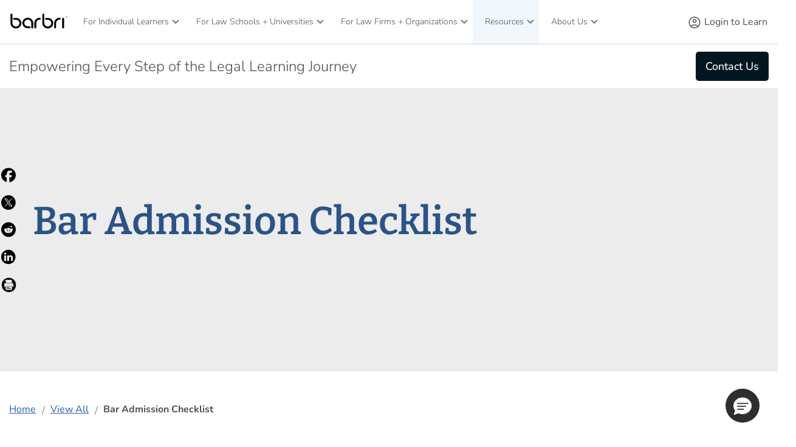

--- FILE ---
content_type: text/html;charset=UTF-8
request_url: https://www.barbri.com/resources/bar-admission-checklist
body_size: 28210
content:
<!DOCTYPE html> <html class="ltr" dir="ltr" lang="en-US"> <head> <title>Bar Admission Checklist | BARBRI Resources</title> <meta content="initial-scale=1.0, width=device-width" name="viewport" /> <meta content="text/html; charset=UTF-8" http-equiv="content-type" /> <meta content="Stay on track with BARBRI’s Bar Admission Checklist. Navigate key steps and deadlines for a smooth journey to becoming a licensed attorney." lang="en-US" name="description" /> <script type="importmap">{"imports":{"react-dom":"/o/frontend-js-react-web/__liferay__/exports/react-dom.js","@clayui/breadcrumb":"/o/frontend-taglib-clay/__liferay__/exports/@clayui$breadcrumb.js","@clayui/charts":"/o/frontend-taglib-clay/__liferay__/exports/@clayui$charts.js","@clayui/empty-state":"/o/frontend-taglib-clay/__liferay__/exports/@clayui$empty-state.js","react":"/o/frontend-js-react-web/__liferay__/exports/react.js","react-dom-16":"/o/frontend-js-react-web/__liferay__/exports/react-dom-16.js","@clayui/navigation-bar":"/o/frontend-taglib-clay/__liferay__/exports/@clayui$navigation-bar.js","@clayui/icon":"/o/frontend-taglib-clay/__liferay__/exports/@clayui$icon.js","@clayui/table":"/o/frontend-taglib-clay/__liferay__/exports/@clayui$table.js","@clayui/slider":"/o/frontend-taglib-clay/__liferay__/exports/@clayui$slider.js","@clayui/multi-select":"/o/frontend-taglib-clay/__liferay__/exports/@clayui$multi-select.js","@clayui/nav":"/o/frontend-taglib-clay/__liferay__/exports/@clayui$nav.js","@clayui/provider":"/o/frontend-taglib-clay/__liferay__/exports/@clayui$provider.js","@clayui/panel":"/o/frontend-taglib-clay/__liferay__/exports/@clayui$panel.js","@clayui/list":"/o/frontend-taglib-clay/__liferay__/exports/@clayui$list.js","@liferay/dynamic-data-mapping-form-field-type":"/o/dynamic-data-mapping-form-field-type/__liferay__/index.js","@clayui/date-picker":"/o/frontend-taglib-clay/__liferay__/exports/@clayui$date-picker.js","@clayui/label":"/o/frontend-taglib-clay/__liferay__/exports/@clayui$label.js","@liferay/frontend-js-api/data-set":"/o/frontend-js-dependencies-web/__liferay__/exports/@liferay$js-api$data-set.js","@clayui/core":"/o/frontend-taglib-clay/__liferay__/exports/@clayui$core.js","@clayui/pagination-bar":"/o/frontend-taglib-clay/__liferay__/exports/@clayui$pagination-bar.js","@clayui/layout":"/o/frontend-taglib-clay/__liferay__/exports/@clayui$layout.js","@clayui/multi-step-nav":"/o/frontend-taglib-clay/__liferay__/exports/@clayui$multi-step-nav.js","@liferay/frontend-js-api":"/o/frontend-js-dependencies-web/__liferay__/exports/@liferay$js-api.js","@clayui/toolbar":"/o/frontend-taglib-clay/__liferay__/exports/@clayui$toolbar.js","@clayui/badge":"/o/frontend-taglib-clay/__liferay__/exports/@clayui$badge.js","react-dom-18":"/o/frontend-js-react-web/__liferay__/exports/react-dom-18.js","@clayui/link":"/o/frontend-taglib-clay/__liferay__/exports/@clayui$link.js","@clayui/card":"/o/frontend-taglib-clay/__liferay__/exports/@clayui$card.js","@clayui/tooltip":"/o/frontend-taglib-clay/__liferay__/exports/@clayui$tooltip.js","@clayui/button":"/o/frontend-taglib-clay/__liferay__/exports/@clayui$button.js","@clayui/tabs":"/o/frontend-taglib-clay/__liferay__/exports/@clayui$tabs.js","@clayui/sticker":"/o/frontend-taglib-clay/__liferay__/exports/@clayui$sticker.js","@clayui/form":"/o/frontend-taglib-clay/__liferay__/exports/@clayui$form.js","@clayui/popover":"/o/frontend-taglib-clay/__liferay__/exports/@clayui$popover.js","@clayui/shared":"/o/frontend-taglib-clay/__liferay__/exports/@clayui$shared.js","@clayui/localized-input":"/o/frontend-taglib-clay/__liferay__/exports/@clayui$localized-input.js","@clayui/modal":"/o/frontend-taglib-clay/__liferay__/exports/@clayui$modal.js","@clayui/color-picker":"/o/frontend-taglib-clay/__liferay__/exports/@clayui$color-picker.js","@clayui/pagination":"/o/frontend-taglib-clay/__liferay__/exports/@clayui$pagination.js","@clayui/autocomplete":"/o/frontend-taglib-clay/__liferay__/exports/@clayui$autocomplete.js","@clayui/management-toolbar":"/o/frontend-taglib-clay/__liferay__/exports/@clayui$management-toolbar.js","@clayui/time-picker":"/o/frontend-taglib-clay/__liferay__/exports/@clayui$time-picker.js","@clayui/upper-toolbar":"/o/frontend-taglib-clay/__liferay__/exports/@clayui$upper-toolbar.js","@clayui/loading-indicator":"/o/frontend-taglib-clay/__liferay__/exports/@clayui$loading-indicator.js","@clayui/drop-down":"/o/frontend-taglib-clay/__liferay__/exports/@clayui$drop-down.js","@clayui/data-provider":"/o/frontend-taglib-clay/__liferay__/exports/@clayui$data-provider.js","@liferay/language/":"/o/js/language/","@clayui/css":"/o/frontend-taglib-clay/__liferay__/exports/@clayui$css.js","@clayui/alert":"/o/frontend-taglib-clay/__liferay__/exports/@clayui$alert.js","@clayui/progress-bar":"/o/frontend-taglib-clay/__liferay__/exports/@clayui$progress-bar.js","react-16":"/o/frontend-js-react-web/__liferay__/exports/react-16.js","react-18":"/o/frontend-js-react-web/__liferay__/exports/react-18.js"},"scopes":{}}</script><script data-senna-track="temporary">var Liferay = window.Liferay || {};Liferay.Icons = Liferay.Icons || {};Liferay.Icons.controlPanelSpritemap = 'https://www.barbri.com/o/admin-theme/images/clay/icons.svg'; Liferay.Icons.spritemap = 'https://www.barbri.com/o/barbri-global-theme/images/clay/icons.svg';</script> <script data-senna-track="permanent" src="/combo?browserId=chrome&minifierType=js&languageId=en_US&t=1769043086305&/o/frontend-js-jquery-web/jquery/jquery.min.js&/o/frontend-js-jquery-web/jquery/init.js&/o/frontend-js-jquery-web/jquery/ajax.js&/o/frontend-js-jquery-web/jquery/bootstrap.bundle.min.js&/o/frontend-js-jquery-web/jquery/collapsible_search.js&/o/frontend-js-jquery-web/jquery/fm.js&/o/frontend-js-jquery-web/jquery/form.js&/o/frontend-js-jquery-web/jquery/popper.min.js&/o/frontend-js-jquery-web/jquery/side_navigation.js" type="text/javascript"></script> <script data-senna-track="permanent" type="text/javascript">window.Liferay = window.Liferay || {}; window.Liferay.CSP = {nonce: ''};</script> <link data-senna-track="temporary" href="https://www.barbri.com/resources/bar-admission-checklist" rel="canonical" /> <link data-senna-track="temporary" href="https://www.barbri.com/resources/bar-admission-checklist" hreflang="en-US" rel="alternate" /> <link data-senna-track="temporary" href="https://www.barbri.com/resources/bar-admission-checklist" hreflang="x-default" rel="alternate" /> <meta property="og:description" content="Stay on track with BARBRI’s Bar Admission Checklist. Navigate key steps and deadlines for a smooth journey to becoming a licensed attorney."> <meta property="og:locale" content="en_US"> <meta property="og:locale:alternate" content="en_US"> <meta property="og:site_name" content="Barbri"> <meta property="og:title" content="Bar Admission Checklist | BARBRI Resources - Barbri - Barbri Portal"> <meta property="og:type" content="website"> <meta property="og:url" content="https://www.barbri.com/resources/bar-admission-checklist"> <link rel="icon" type="image/png" sizes="194x194" href="https://www.barbri.com/o/barbri-global-theme/images/icons/favicon-194x194.png"> <link rel="icon" type="image/png" sizes="192x192" href="https://www.barbri.com/o/barbri-global-theme/images/icons/android-chrome-192x192.png"> <link rel="icon" type="image/png" sizes="512x512" href="https://www.barbri.com/o/barbri-global-theme/images/icons/android-chrome-512x512.png"> <link rel="apple-touch-icon" sizes="180x180" href="https://www.barbri.com/o/barbri-global-theme/images/icons/apple-touch-icon-180x180.png"> <link rel="apple-touch-icon" sizes="152x152" href="https://www.barbri.com/o/barbri-global-theme/images/icons/apple-touch-icon-152x152.png"> <link rel="apple-touch-icon" sizes="120x120" href="https://www.barbri.com/o/barbri-global-theme/images/icons/apple-touch-icon-120x120.png"> <link rel="apple-touch-icon" sizes="76x76" href="https://www.barbri.com/o/barbri-global-theme/images/icons/apple-touch-icon-76x76.png"> <link rel="apple-touch-icon" sizes="57x57" href="https://www.barbri.com/o/barbri-global-theme/images/icons/apple-touch-icon-57x57.png"> <link href="/documents/35912/0/barbri_favicon.svg/b5f3cde6-0a80-ea92-223c-e74bdd0b3d40" rel="apple-touch-icon" /> <link href="/documents/35912/0/barbri_favicon.svg/b5f3cde6-0a80-ea92-223c-e74bdd0b3d40" rel="icon" /> <link class="lfr-css-file" data-senna-track="temporary" href="https://www.barbri.com/o/barbri-global-theme/css/clay.css?browserId=chrome&amp;themeId=barbriglobaltheme_WAR_barbriglobaltheme&amp;minifierType=css&amp;languageId=en_US&amp;t=1769043094000" id="liferayAUICSS" rel="stylesheet" type="text/css" /> <link href="/combo?browserId=chrome&amp;minifierType=css&amp;themeId=barbriglobaltheme_WAR_barbriglobaltheme&amp;languageId=en_US&amp;barbri_global_product_selector_BarbriGlobalProductSelectorPortlet:%2Fo%2Fbarbri.global.web%2Fcss%2Fmain.css&amp;com_barbri_okta_ssu_connect_BarbriOktaSsuSignInPortlet:%2Fo%2Fbarbri.okta.ssu.connect%2Fcss%2Fmain.css&amp;com_barbri_portal_barbri_cart_CartPortlet:%2Fo%2Fcom.barbri.portal.barbri.cart%2Fcss%2Fmain.css&amp;com_barbri_portal_cache_invoker_CacheInvokerPortlet:%2Fo%2Fcom.barbri.portal.cache.invoker%2Fcss%2Fmain.css&amp;com_liferay_announcements_web_portlet_AnnouncementsPortlet_INSTANCE_maintenanceitem:%2Fo%2Fannouncements-web%2Fannouncements%2Fcss%2Fmain.css&amp;com_liferay_journal_content_web_portlet_JournalContentPortlet_INSTANCE_Global_Footer:%2Fo%2Fjournal-content-web%2Fcss%2Fmain.css&amp;com_liferay_product_navigation_product_menu_web_portlet_ProductMenuPortlet:%2Fo%2Fproduct-navigation-product-menu-web%2Fcss%2Fmain.css&amp;com_liferay_site_navigation_menu_web_portlet_SiteNavigationMenuPortlet_INSTANCE_barbriFooter:%2Fo%2Fsite-navigation-menu-web%2Fcss%2Fmain.css&amp;t=1769043094000" rel="stylesheet" type="text/css" data-senna-track="temporary" id="83f83275" /> <script type="text/javascript" data-senna-track="temporary">
	// <![CDATA[
		var Liferay = Liferay || {};

		Liferay.Browser = {
			acceptsGzip: function () {
				return true;
			},

			

			getMajorVersion: function () {
				return 131.0;
			},

			getRevision: function () {
				return '537.36';
			},
			getVersion: function () {
				return '131.0';
			},

			

			isAir: function () {
				return false;
			},
			isChrome: function () {
				return true;
			},
			isEdge: function () {
				return false;
			},
			isFirefox: function () {
				return false;
			},
			isGecko: function () {
				return true;
			},
			isIe: function () {
				return false;
			},
			isIphone: function () {
				return false;
			},
			isLinux: function () {
				return false;
			},
			isMac: function () {
				return true;
			},
			isMobile: function () {
				return false;
			},
			isMozilla: function () {
				return false;
			},
			isOpera: function () {
				return false;
			},
			isRtf: function () {
				return true;
			},
			isSafari: function () {
				return true;
			},
			isSun: function () {
				return false;
			},
			isWebKit: function () {
				return true;
			},
			isWindows: function () {
				return false;
			}
		};

		Liferay.Data = Liferay.Data || {};

		Liferay.Data.ICONS_INLINE_SVG = true;

		Liferay.Data.NAV_SELECTOR = '#navigation';

		Liferay.Data.NAV_SELECTOR_MOBILE = '#navigationCollapse';

		Liferay.Data.isCustomizationView = function () {
			return false;
		};

		Liferay.Data.notices = [
			
		];

		(function () {
			var available = {};

			var direction = {};

			

				available['en_US'] = 'English\x20\x28United\x20States\x29';
				direction['en_US'] = 'ltr';

			

			let _cache = {};

			if (Liferay && Liferay.Language && Liferay.Language._cache) {
				_cache = Liferay.Language._cache;
			}

			Liferay.Language = {
				_cache,
				available,
				direction,
				get: function(key) {
					let value = Liferay.Language._cache[key];

					if (value === undefined) {
						value = key;
					}

					return value;
				}
			};
		})();

		var featureFlags = {"LPD-10964":false,"LPD-37927":false,"LPD-10889":false,"LPS-193884":false,"LPD-30371":false,"LPD-11131":true,"LPS-178642":false,"LPS-193005":false,"LPD-31789":false,"LPD-10562":false,"LPD-11212":false,"COMMERCE-8087":true,"LPD-39304":true,"LPD-13311":true,"LRAC-10757":false,"LPD-35941":false,"LPS-180090":false,"LPS-178052":false,"LPD-21414":false,"LPS-185892":false,"LPS-186620":false,"LPD-40533":true,"LPD-40534":true,"LPS-184404":false,"LPD-40530":true,"LPD-20640":false,"LPS-198183":false,"LPD-38869":true,"LPD-35678":false,"LPD-6378":false,"LPS-153714":false,"LPD-11848":false,"LPS-170670":false,"LPD-7822":false,"LPS-169981":false,"LPD-21926":false,"LPS-177027":false,"LPD-37531":false,"LPD-11003":false,"LPD-36446":false,"LPD-39437":false,"LPS-135430":true,"LPD-20556":false,"LPD-45276":false,"LPS-134060":false,"LPS-164563":false,"LPD-32050":false,"LPS-122920":false,"LPS-199086":false,"LPD-35128":false,"LPD-10588":false,"LPD-13778":true,"LPD-11313":false,"LPD-6368":false,"LPD-34594":false,"LPS-202104":false,"LPD-19955":false,"LPD-35443":false,"LPD-39967":false,"LPD-11235":false,"LPD-11232":false,"LPS-196935":true,"LPD-43542":false,"LPS-176691":false,"LPS-197909":false,"LPD-29516":false,"COMMERCE-8949":false,"LPD-11228":false,"LPS-153813":false,"LPD-17809":false,"COMMERCE-13024":false,"LPS-165482":false,"LPS-193551":false,"LPS-197477":false,"LPS-174816":false,"LPS-186360":false,"LPD-30204":false,"LPD-32867":false,"LPS-153332":false,"LPD-35013":true,"LPS-179669":false,"LPS-174417":false,"LPD-44091":true,"LPD-31212":false,"LPD-18221":false,"LPS-155284":false,"LRAC-15017":false,"LPD-19870":false,"LPS-200108":false,"LPD-20131":false,"LPS-159643":false,"LPS-129412":false,"LPS-169837":false,"LPD-20379":false};

		Liferay.FeatureFlags = Object.keys(featureFlags).reduce(
			(acc, key) => ({
				...acc, [key]: featureFlags[key] === 'true' || featureFlags[key] === true
			}), {}
		);

		Liferay.PortletKeys = {
			DOCUMENT_LIBRARY: 'com_liferay_document_library_web_portlet_DLPortlet',
			DYNAMIC_DATA_MAPPING: 'com_liferay_dynamic_data_mapping_web_portlet_DDMPortlet',
			ITEM_SELECTOR: 'com_liferay_item_selector_web_portlet_ItemSelectorPortlet'
		};

		Liferay.PropsValues = {
			JAVASCRIPT_SINGLE_PAGE_APPLICATION_TIMEOUT: 0,
			UPLOAD_SERVLET_REQUEST_IMPL_MAX_SIZE: 6294967296
		};

		Liferay.ThemeDisplay = {

			

			
				getLayoutId: function () {
					return '206';
				},

				

				getLayoutRelativeControlPanelURL: function () {
					return '/group/barbri/~/control_panel/manage';
				},

				getLayoutRelativeURL: function () {
					return '/resources/bar-admission-checklist';
				},
				getLayoutURL: function () {
					return 'https://www.barbri.com/resources/bar-admission-checklist';
				},
				getParentLayoutId: function () {
					return '32';
				},
				isControlPanel: function () {
					return false;
				},
				isPrivateLayout: function () {
					return 'false';
				},
				isVirtualLayout: function () {
					return false;
				},
			

			getBCP47LanguageId: function () {
				return 'en-US';
			},
			getCanonicalURL: function () {

				

				return 'https\x3a\x2f\x2fwww\x2ebarbri\x2ecom\x2fresources\x2fbar-admission-checklist';
			},
			getCDNBaseURL: function () {
				return 'https://www.barbri.com';
			},
			getCDNDynamicResourcesHost: function () {
				return '';
			},
			getCDNHost: function () {
				return '';
			},
			getCompanyGroupId: function () {
				return '20121';
			},
			getCompanyId: function () {
				return '20096';
			},
			getDefaultLanguageId: function () {
				return 'en_US';
			},
			getDoAsUserIdEncoded: function () {
				return '';
			},
			getLanguageId: function () {
				return 'en_US';
			},
			getParentGroupId: function () {
				return '35912';
			},
			getPathContext: function () {
				return '';
			},
			getPathImage: function () {
				return '/image';
			},
			getPathJavaScript: function () {
				return '/o/frontend-js-web';
			},
			getPathMain: function () {
				return '/c';
			},
			getPathThemeImages: function () {
				return 'https://www.barbri.com/o/barbri-global-theme/images';
			},
			getPathThemeRoot: function () {
				return '/o/barbri-global-theme';
			},
			getPlid: function () {
				return '13024';
			},
			getPortalURL: function () {
				return 'https://www.barbri.com';
			},
			getRealUserId: function () {
				return '20099';
			},
			getRemoteAddr: function () {
				return '10.224.1.137';
			},
			getRemoteHost: function () {
				return '10.224.1.137';
			},
			getScopeGroupId: function () {
				return '35912';
			},
			getScopeGroupIdOrLiveGroupId: function () {
				return '35912';
			},
			getSessionId: function () {
				return '';
			},
			getSiteAdminURL: function () {
				return 'https://www.barbri.com/group/barbri/~/control_panel/manage?p_p_lifecycle=0&p_p_state=maximized&p_p_mode=view';
			},
			getSiteGroupId: function () {
				return '35912';
			},
			getTimeZone: function() {
				return 'UTC';
			},
			getURLControlPanel: function() {
				return '/group/control_panel?refererPlid=13024';
			},
			getURLHome: function () {
				return 'https\x3a\x2f\x2fwww\x2ebarbri\x2ecom\x2fweb\x2fguest';
			},
			getUserEmailAddress: function () {
				return '';
			},
			getUserId: function () {
				return '20099';
			},
			getUserName: function () {
				return '';
			},
			isAddSessionIdToURL: function () {
				return false;
			},
			isImpersonated: function () {
				return false;
			},
			isSignedIn: function () {
				return false;
			},

			isStagedPortlet: function () {
				
					
						return false;
					
				
			},

			isStateExclusive: function () {
				return false;
			},
			isStateMaximized: function () {
				return false;
			},
			isStatePopUp: function () {
				return false;
			}
		};

		var themeDisplay = Liferay.ThemeDisplay;

		Liferay.AUI = {

			

			getCombine: function () {
				return true;
			},
			getComboPath: function () {
				return '/combo/?browserId=chrome&minifierType=&languageId=en_US&t=1769043106195&';
			},
			getDateFormat: function () {
				return '%m/%d/%Y';
			},
			getEditorCKEditorPath: function () {
				return '/o/frontend-editor-ckeditor-web';
			},
			getFilter: function () {
				var filter = 'raw';

				
					
						filter = 'min';
					
					

				return filter;
			},
			getFilterConfig: function () {
				var instance = this;

				var filterConfig = null;

				if (!instance.getCombine()) {
					filterConfig = {
						replaceStr: '.js' + instance.getStaticResourceURLParams(),
						searchExp: '\\.js$'
					};
				}

				return filterConfig;
			},
			getJavaScriptRootPath: function () {
				return '/o/frontend-js-web';
			},
			getPortletRootPath: function () {
				return '/html/portlet';
			},
			getStaticResourceURLParams: function () {
				return '?browserId=chrome&minifierType=&languageId=en_US&t=1769043106195';
			}
		};

		Liferay.authToken = 't36eGi1g';

		

		Liferay.currentURL = '\x2fresources\x2fbar-admission-checklist';
		Liferay.currentURLEncoded = '\x252Fresources\x252Fbar-admission-checklist';
	// ]]>
</script> <script data-senna-track="temporary" type="text/javascript">window.__CONFIG__= {basePath: '',combine: true, defaultURLParams: null, explainResolutions: false, exposeGlobal: false, logLevel: 'warn', moduleType: 'module', namespace:'Liferay', nonce: '', reportMismatchedAnonymousModules: 'warn', resolvePath: '/o/js_resolve_modules', url: '/combo/?browserId=chrome&minifierType=js&languageId=en_US&t=1769043106195&', waitTimeout: 60000};</script><script data-senna-track="permanent" src="/o/frontend-js-loader-modules-extender/loader.js?&mac=9WaMmhziBCkScHZwrrVcOR7VZF4=&browserId=chrome&languageId=en_US&minifierType=js" type="text/javascript"></script><script data-senna-track="permanent" src="/combo?browserId=chrome&minifierType=js&languageId=en_US&t=1769043106195&/o/frontend-js-aui-web/aui/aui/aui-min.js&/o/frontend-js-aui-web/liferay/modules.js&/o/frontend-js-aui-web/liferay/aui_sandbox.js&/o/frontend-js-aui-web/aui/attribute-base/attribute-base-min.js&/o/frontend-js-aui-web/aui/attribute-complex/attribute-complex-min.js&/o/frontend-js-aui-web/aui/attribute-core/attribute-core-min.js&/o/frontend-js-aui-web/aui/attribute-observable/attribute-observable-min.js&/o/frontend-js-aui-web/aui/attribute-extras/attribute-extras-min.js&/o/frontend-js-aui-web/aui/event-custom-base/event-custom-base-min.js&/o/frontend-js-aui-web/aui/event-custom-complex/event-custom-complex-min.js&/o/frontend-js-aui-web/aui/oop/oop-min.js&/o/frontend-js-aui-web/aui/aui-base-lang/aui-base-lang-min.js&/o/frontend-js-aui-web/liferay/dependency.js&/o/frontend-js-aui-web/liferay/util.js&/o/frontend-js-web/liferay/dom_task_runner.js&/o/frontend-js-web/liferay/events.js&/o/frontend-js-web/liferay/lazy_load.js&/o/frontend-js-web/liferay/liferay.js&/o/frontend-js-web/liferay/global.bundle.js&/o/frontend-js-web/liferay/portlet.js&/o/frontend-js-web/liferay/workflow.js&/o/oauth2-provider-web/js/liferay.js" type="text/javascript"></script> <script data-senna-track="temporary" type="text/javascript">window.Liferay = Liferay || {}; window.Liferay.OAuth2 = {getAuthorizeURL: function() {return 'https://www.barbri.com/o/oauth2/authorize';}, getBuiltInRedirectURL: function() {return 'https://www.barbri.com/o/oauth2/redirect';}, getIntrospectURL: function() { return 'https://www.barbri.com/o/oauth2/introspect';}, getTokenURL: function() {return 'https://www.barbri.com/o/oauth2/token';}, getUserAgentApplication: function(externalReferenceCode) {return Liferay.OAuth2._userAgentApplications[externalReferenceCode];}, _userAgentApplications: {}}</script><script data-senna-track="temporary" type="text/javascript">try {var MODULE_MAIN='dynamic-data-mapping-web@5.0.115/index';var MODULE_PATH='/o/dynamic-data-mapping-web';/**
 * SPDX-FileCopyrightText: (c) 2000 Liferay, Inc. https://liferay.com
 * SPDX-License-Identifier: LGPL-2.1-or-later OR LicenseRef-Liferay-DXP-EULA-2.0.0-2023-06
 */

(function () {
	const LiferayAUI = Liferay.AUI;

	AUI().applyConfig({
		groups: {
			ddm: {
				base: MODULE_PATH + '/js/legacy/',
				combine: Liferay.AUI.getCombine(),
				filter: LiferayAUI.getFilterConfig(),
				modules: {
					'liferay-ddm-form': {
						path: 'ddm_form.js',
						requires: [
							'aui-base',
							'aui-datatable',
							'aui-datatype',
							'aui-image-viewer',
							'aui-parse-content',
							'aui-set',
							'aui-sortable-list',
							'json',
							'liferay-form',
							'liferay-map-base',
							'liferay-translation-manager',
							'liferay-util-window',
						],
					},
					'liferay-portlet-dynamic-data-mapping': {
						condition: {
							trigger: 'liferay-document-library',
						},
						path: 'main.js',
						requires: [
							'arraysort',
							'aui-form-builder-deprecated',
							'aui-form-validator',
							'aui-map',
							'aui-text-unicode',
							'json',
							'liferay-menu',
							'liferay-translation-manager',
							'liferay-util-window',
							'text',
						],
					},
					'liferay-portlet-dynamic-data-mapping-custom-fields': {
						condition: {
							trigger: 'liferay-document-library',
						},
						path: 'custom_fields.js',
						requires: ['liferay-portlet-dynamic-data-mapping'],
					},
				},
				root: MODULE_PATH + '/js/legacy/',
			},
		},
	});
})();
} catch(error) {console.error(error);}try {var MODULE_MAIN='frontend-editor-alloyeditor-web@5.0.56/index';var MODULE_PATH='/o/frontend-editor-alloyeditor-web';/**
 * SPDX-FileCopyrightText: (c) 2000 Liferay, Inc. https://liferay.com
 * SPDX-License-Identifier: LGPL-2.1-or-later OR LicenseRef-Liferay-DXP-EULA-2.0.0-2023-06
 */

(function () {
	AUI().applyConfig({
		groups: {
			alloyeditor: {
				base: MODULE_PATH + '/js/legacy/',
				combine: Liferay.AUI.getCombine(),
				filter: Liferay.AUI.getFilterConfig(),
				modules: {
					'liferay-alloy-editor': {
						path: 'alloyeditor.js',
						requires: [
							'aui-component',
							'liferay-portlet-base',
							'timers',
						],
					},
					'liferay-alloy-editor-source': {
						path: 'alloyeditor_source.js',
						requires: [
							'aui-debounce',
							'liferay-fullscreen-source-editor',
							'liferay-source-editor',
							'plugin',
						],
					},
				},
				root: MODULE_PATH + '/js/legacy/',
			},
		},
	});
})();
} catch(error) {console.error(error);}try {var MODULE_MAIN='exportimport-web@5.0.100/index';var MODULE_PATH='/o/exportimport-web';/**
 * SPDX-FileCopyrightText: (c) 2000 Liferay, Inc. https://liferay.com
 * SPDX-License-Identifier: LGPL-2.1-or-later OR LicenseRef-Liferay-DXP-EULA-2.0.0-2023-06
 */

(function () {
	AUI().applyConfig({
		groups: {
			exportimportweb: {
				base: MODULE_PATH + '/js/legacy/',
				combine: Liferay.AUI.getCombine(),
				filter: Liferay.AUI.getFilterConfig(),
				modules: {
					'liferay-export-import-export-import': {
						path: 'main.js',
						requires: [
							'aui-datatype',
							'aui-dialog-iframe-deprecated',
							'aui-modal',
							'aui-parse-content',
							'aui-toggler',
							'liferay-portlet-base',
							'liferay-util-window',
						],
					},
				},
				root: MODULE_PATH + '/js/legacy/',
			},
		},
	});
})();
} catch(error) {console.error(error);}try {var MODULE_MAIN='staging-processes-web@5.0.65/index';var MODULE_PATH='/o/staging-processes-web';/**
 * SPDX-FileCopyrightText: (c) 2000 Liferay, Inc. https://liferay.com
 * SPDX-License-Identifier: LGPL-2.1-or-later OR LicenseRef-Liferay-DXP-EULA-2.0.0-2023-06
 */

(function () {
	AUI().applyConfig({
		groups: {
			stagingprocessesweb: {
				base: MODULE_PATH + '/js/legacy/',
				combine: Liferay.AUI.getCombine(),
				filter: Liferay.AUI.getFilterConfig(),
				modules: {
					'liferay-staging-processes-export-import': {
						path: 'main.js',
						requires: [
							'aui-datatype',
							'aui-dialog-iframe-deprecated',
							'aui-modal',
							'aui-parse-content',
							'aui-toggler',
							'liferay-portlet-base',
							'liferay-util-window',
						],
					},
				},
				root: MODULE_PATH + '/js/legacy/',
			},
		},
	});
})();
} catch(error) {console.error(error);}try {var MODULE_MAIN='@liferay/frontend-js-react-web@5.0.54/index';var MODULE_PATH='/o/frontend-js-react-web';/**
 * SPDX-FileCopyrightText: (c) 2000 Liferay, Inc. https://liferay.com
 * SPDX-License-Identifier: LGPL-2.1-or-later OR LicenseRef-Liferay-DXP-EULA-2.0.0-2023-06
 */

(function () {
	AUI().applyConfig({
		groups: {
			react: {

				// eslint-disable-next-line
				mainModule: MODULE_MAIN,
			},
		},
	});
})();
} catch(error) {console.error(error);}try {var MODULE_MAIN='@liferay/document-library-web@6.0.198/index';var MODULE_PATH='/o/document-library-web';/**
 * SPDX-FileCopyrightText: (c) 2000 Liferay, Inc. https://liferay.com
 * SPDX-License-Identifier: LGPL-2.1-or-later OR LicenseRef-Liferay-DXP-EULA-2.0.0-2023-06
 */

(function () {
	AUI().applyConfig({
		groups: {
			dl: {
				base: MODULE_PATH + '/js/legacy/',
				combine: Liferay.AUI.getCombine(),
				filter: Liferay.AUI.getFilterConfig(),
				modules: {
					'document-library-upload-component': {
						path: 'DocumentLibraryUpload.js',
						requires: [
							'aui-component',
							'aui-data-set-deprecated',
							'aui-overlay-manager-deprecated',
							'aui-overlay-mask-deprecated',
							'aui-parse-content',
							'aui-progressbar',
							'aui-template-deprecated',
							'liferay-search-container',
							'querystring-parse-simple',
							'uploader',
						],
					},
				},
				root: MODULE_PATH + '/js/legacy/',
			},
		},
	});
})();
} catch(error) {console.error(error);}try {var MODULE_MAIN='portal-workflow-kaleo-designer-web@5.0.146/index';var MODULE_PATH='/o/portal-workflow-kaleo-designer-web';/**
 * SPDX-FileCopyrightText: (c) 2000 Liferay, Inc. https://liferay.com
 * SPDX-License-Identifier: LGPL-2.1-or-later OR LicenseRef-Liferay-DXP-EULA-2.0.0-2023-06
 */

(function () {
	AUI().applyConfig({
		groups: {
			'kaleo-designer': {
				base: MODULE_PATH + '/designer/js/legacy/',
				combine: Liferay.AUI.getCombine(),
				filter: Liferay.AUI.getFilterConfig(),
				modules: {
					'liferay-kaleo-designer-autocomplete-util': {
						path: 'autocomplete_util.js',
						requires: ['autocomplete', 'autocomplete-highlighters'],
					},
					'liferay-kaleo-designer-definition-diagram-controller': {
						path: 'definition_diagram_controller.js',
						requires: [
							'liferay-kaleo-designer-field-normalizer',
							'liferay-kaleo-designer-utils',
						],
					},
					'liferay-kaleo-designer-dialogs': {
						path: 'dialogs.js',
						requires: ['liferay-util-window'],
					},
					'liferay-kaleo-designer-editors': {
						path: 'editors.js',
						requires: [
							'aui-ace-editor',
							'aui-ace-editor-mode-xml',
							'aui-base',
							'aui-datatype',
							'aui-node',
							'liferay-kaleo-designer-autocomplete-util',
							'liferay-kaleo-designer-utils',
						],
					},
					'liferay-kaleo-designer-field-normalizer': {
						path: 'field_normalizer.js',
						requires: ['liferay-kaleo-designer-remote-services'],
					},
					'liferay-kaleo-designer-nodes': {
						path: 'nodes.js',
						requires: [
							'aui-datatable',
							'aui-datatype',
							'aui-diagram-builder',
							'liferay-kaleo-designer-editors',
							'liferay-kaleo-designer-utils',
						],
					},
					'liferay-kaleo-designer-remote-services': {
						path: 'remote_services.js',
						requires: ['aui-io'],
					},
					'liferay-kaleo-designer-templates': {
						path: 'templates.js',
						requires: ['aui-tpl-snippets-deprecated'],
					},
					'liferay-kaleo-designer-utils': {
						path: 'utils.js',
						requires: [],
					},
					'liferay-kaleo-designer-xml-definition': {
						path: 'xml_definition.js',
						requires: [
							'aui-base',
							'aui-component',
							'dataschema-xml',
							'datatype-xml',
						],
					},
					'liferay-kaleo-designer-xml-definition-serializer': {
						path: 'xml_definition_serializer.js',
						requires: ['escape', 'liferay-kaleo-designer-xml-util'],
					},
					'liferay-kaleo-designer-xml-util': {
						path: 'xml_util.js',
						requires: ['aui-base'],
					},
					'liferay-portlet-kaleo-designer': {
						path: 'main.js',
						requires: [
							'aui-ace-editor',
							'aui-ace-editor-mode-xml',
							'aui-tpl-snippets-deprecated',
							'dataschema-xml',
							'datasource',
							'datatype-xml',
							'event-valuechange',
							'io-form',
							'liferay-kaleo-designer-autocomplete-util',
							'liferay-kaleo-designer-editors',
							'liferay-kaleo-designer-nodes',
							'liferay-kaleo-designer-remote-services',
							'liferay-kaleo-designer-utils',
							'liferay-kaleo-designer-xml-util',
							'liferay-util-window',
						],
					},
				},
				root: MODULE_PATH + '/designer/js/legacy/',
			},
		},
	});
})();
} catch(error) {console.error(error);}try {var MODULE_MAIN='portal-search-web@6.0.148/index';var MODULE_PATH='/o/portal-search-web';/**
 * SPDX-FileCopyrightText: (c) 2000 Liferay, Inc. https://liferay.com
 * SPDX-License-Identifier: LGPL-2.1-or-later OR LicenseRef-Liferay-DXP-EULA-2.0.0-2023-06
 */

(function () {
	AUI().applyConfig({
		groups: {
			search: {
				base: MODULE_PATH + '/js/',
				combine: Liferay.AUI.getCombine(),
				filter: Liferay.AUI.getFilterConfig(),
				modules: {
					'liferay-search-custom-range-facet': {
						path: 'custom_range_facet.js',
						requires: ['aui-form-validator'],
					},
				},
				root: MODULE_PATH + '/js/',
			},
		},
	});
})();
} catch(error) {console.error(error);}try {var MODULE_MAIN='calendar-web@5.0.105/index';var MODULE_PATH='/o/calendar-web';/**
 * SPDX-FileCopyrightText: (c) 2000 Liferay, Inc. https://liferay.com
 * SPDX-License-Identifier: LGPL-2.1-or-later OR LicenseRef-Liferay-DXP-EULA-2.0.0-2023-06
 */

(function () {
	AUI().applyConfig({
		groups: {
			calendar: {
				base: MODULE_PATH + '/js/legacy/',
				combine: Liferay.AUI.getCombine(),
				filter: Liferay.AUI.getFilterConfig(),
				modules: {
					'liferay-calendar-a11y': {
						path: 'calendar_a11y.js',
						requires: ['calendar'],
					},
					'liferay-calendar-container': {
						path: 'calendar_container.js',
						requires: [
							'aui-alert',
							'aui-base',
							'aui-component',
							'liferay-portlet-base',
						],
					},
					'liferay-calendar-date-picker-sanitizer': {
						path: 'date_picker_sanitizer.js',
						requires: ['aui-base'],
					},
					'liferay-calendar-interval-selector': {
						path: 'interval_selector.js',
						requires: ['aui-base', 'liferay-portlet-base'],
					},
					'liferay-calendar-interval-selector-scheduler-event-link': {
						path: 'interval_selector_scheduler_event_link.js',
						requires: ['aui-base', 'liferay-portlet-base'],
					},
					'liferay-calendar-list': {
						path: 'calendar_list.js',
						requires: [
							'aui-template-deprecated',
							'liferay-scheduler',
						],
					},
					'liferay-calendar-message-util': {
						path: 'message_util.js',
						requires: ['liferay-util-window'],
					},
					'liferay-calendar-recurrence-converter': {
						path: 'recurrence_converter.js',
						requires: [],
					},
					'liferay-calendar-recurrence-dialog': {
						path: 'recurrence.js',
						requires: [
							'aui-base',
							'liferay-calendar-recurrence-util',
						],
					},
					'liferay-calendar-recurrence-util': {
						path: 'recurrence_util.js',
						requires: ['aui-base', 'liferay-util-window'],
					},
					'liferay-calendar-reminders': {
						path: 'calendar_reminders.js',
						requires: ['aui-base'],
					},
					'liferay-calendar-remote-services': {
						path: 'remote_services.js',
						requires: [
							'aui-base',
							'aui-component',
							'liferay-calendar-util',
							'liferay-portlet-base',
						],
					},
					'liferay-calendar-session-listener': {
						path: 'session_listener.js',
						requires: ['aui-base', 'liferay-scheduler'],
					},
					'liferay-calendar-simple-color-picker': {
						path: 'simple_color_picker.js',
						requires: ['aui-base', 'aui-template-deprecated'],
					},
					'liferay-calendar-simple-menu': {
						path: 'simple_menu.js',
						requires: [
							'aui-base',
							'aui-template-deprecated',
							'event-outside',
							'event-touch',
							'widget-modality',
							'widget-position',
							'widget-position-align',
							'widget-position-constrain',
							'widget-stack',
							'widget-stdmod',
						],
					},
					'liferay-calendar-util': {
						path: 'calendar_util.js',
						requires: [
							'aui-datatype',
							'aui-io',
							'aui-scheduler',
							'aui-toolbar',
							'autocomplete',
							'autocomplete-highlighters',
						],
					},
					'liferay-scheduler': {
						path: 'scheduler.js',
						requires: [
							'async-queue',
							'aui-datatype',
							'aui-scheduler',
							'dd-plugin',
							'liferay-calendar-a11y',
							'liferay-calendar-message-util',
							'liferay-calendar-recurrence-converter',
							'liferay-calendar-recurrence-util',
							'liferay-calendar-util',
							'liferay-scheduler-event-recorder',
							'liferay-scheduler-models',
							'promise',
							'resize-plugin',
						],
					},
					'liferay-scheduler-event-recorder': {
						path: 'scheduler_event_recorder.js',
						requires: [
							'dd-plugin',
							'liferay-calendar-util',
							'resize-plugin',
						],
					},
					'liferay-scheduler-models': {
						path: 'scheduler_models.js',
						requires: [
							'aui-datatype',
							'dd-plugin',
							'liferay-calendar-util',
						],
					},
				},
				root: MODULE_PATH + '/js/legacy/',
			},
		},
	});
})();
} catch(error) {console.error(error);}try {var MODULE_MAIN='@liferay/frontend-js-state-web@1.0.30/index';var MODULE_PATH='/o/frontend-js-state-web';/**
 * SPDX-FileCopyrightText: (c) 2000 Liferay, Inc. https://liferay.com
 * SPDX-License-Identifier: LGPL-2.1-or-later OR LicenseRef-Liferay-DXP-EULA-2.0.0-2023-06
 */

(function () {
	AUI().applyConfig({
		groups: {
			state: {

				// eslint-disable-next-line
				mainModule: MODULE_MAIN,
			},
		},
	});
})();
} catch(error) {console.error(error);}try {var MODULE_MAIN='contacts-web@5.0.65/index';var MODULE_PATH='/o/contacts-web';/**
 * SPDX-FileCopyrightText: (c) 2000 Liferay, Inc. https://liferay.com
 * SPDX-License-Identifier: LGPL-2.1-or-later OR LicenseRef-Liferay-DXP-EULA-2.0.0-2023-06
 */

(function () {
	AUI().applyConfig({
		groups: {
			contactscenter: {
				base: MODULE_PATH + '/js/legacy/',
				combine: Liferay.AUI.getCombine(),
				filter: Liferay.AUI.getFilterConfig(),
				modules: {
					'liferay-contacts-center': {
						path: 'main.js',
						requires: [
							'aui-io-plugin-deprecated',
							'aui-toolbar',
							'autocomplete-base',
							'datasource-io',
							'json-parse',
							'liferay-portlet-base',
							'liferay-util-window',
						],
					},
				},
				root: MODULE_PATH + '/js/legacy/',
			},
		},
	});
})();
} catch(error) {console.error(error);}try {var MODULE_MAIN='frontend-js-components-web@2.0.80/index';var MODULE_PATH='/o/frontend-js-components-web';/**
 * SPDX-FileCopyrightText: (c) 2000 Liferay, Inc. https://liferay.com
 * SPDX-License-Identifier: LGPL-2.1-or-later OR LicenseRef-Liferay-DXP-EULA-2.0.0-2023-06
 */

(function () {
	AUI().applyConfig({
		groups: {
			components: {

				// eslint-disable-next-line
				mainModule: MODULE_MAIN,
			},
		},
	});
})();
} catch(error) {console.error(error);}</script> <script type="text/javascript" data-senna-track="temporary">
	// <![CDATA[
		
			
				
		

		
	// ]]>
</script> <link class="lfr-css-file" data-senna-track="temporary" href="https://www.barbri.com/o/barbri-global-theme/css/main.css?browserId=chrome&amp;themeId=barbriglobaltheme_WAR_barbriglobaltheme&amp;minifierType=css&amp;languageId=en_US&amp;t=1769043094000" id="liferayThemeCSS" rel="stylesheet" type="text/css" /> <style data-senna-track="temporary" type="text/css">button#embeddedMessagingConversationButton{display:block !important}.portlet-borderless .portlet-content.custom-portlet-class{padding:0}.btn.pc_theme_btn.btn_maxwidth{max-width:max-content !important}.related_products_area .owl-carousel .owl-nav .material-symbols-rounded{font-size:24px !important}.recommended_resources .card-body .list-group-horizontal{margin-bottom:0}.logo-carousel-section .owl-carousel .owl-dots button.owl-dot{height:20px;width:20px;margin:0 4px}.owl-carousel .owl-nav button.owl-prev{left:-10px !important}.owl-carousel .owl-nav button.owl-next{right:-15px !important}@media screen and (max-width:575.98px){.owl-carousel .card.full_time{margin-bottom:15px !important}.mrpe-iframe{width:400px !important}}@media screen and (max-width:767.98px){.owl-carousel .owl-stage{margin-bottom:0 !important}.owl-carousel .item{padding:10px}.mrpe-iframe{width:650px}}.has-edit-mode-menu.has-control-menu .headerSection.menu-fixed{z-index:988}.container-fluid-max-xl{max-width:100%;padding-left:15px !important;padding-right:15px !important}@media(min-width:1367px){.container-fluid-max-xl{max-width:1312px}}</style> <style data-senna-track="temporary" type="text/css"></style> <script data-senna-track="temporary">var Liferay = window.Liferay || {}; Liferay.CommerceContext = {"commerceAccountGroupIds":[29529],"accountEntryAllowedTypes":["person"],"commerceChannelId":"1487489","showUnselectableOptions":false,"commerceChannelGroupId":"1487490","currency":{"currencyId":"29432","currencyCode":"USD"},"showSeparateOrderItems":false,"account":{"accountId":-1,"accountName":""},"commerceSiteType":0};</script> <style data-senna-track="temporary" type="text/css"></style> <link data-senna-track="permanent" href="/o/frontend-js-aui-web/alloy_ui.css?&mac=favIEq7hPo8AEd6k+N5OVADEEls=&browserId=chrome&languageId=en_US&minifierType=css&themeId=barbriglobaltheme_WAR_barbriglobaltheme" rel="stylesheet"></link> <meta content="false" name="data-analytics-readable-content" /> <script type="text/javascript" data-senna-track="temporary">
	var runMiddlewares = function () {
		Analytics.registerMiddleware(
	function(request) {
		request.context.experienceId = 'DEFAULT';
		request.context.experimentId = '';
		request.context.variantId = '';

		return request;
	}
);
	};

	var analyticsClientChannelId =
		'774966855628371117';
	var analyticsClientGroupIds =
		["38240","35912"];
	var analyticsCookiesConsentMode =
		false;
	var analyticsFeatureFlagEnabled =
		false;

	var cookieManagers = {
		'cookie.onetrust': {
			checkConsent: () => {
				var OptanonActiveGroups = window.OptanonActiveGroups;

				return OptanonActiveGroups && OptanonActiveGroups.includes('C0002');
			},
			enabled: () => {
				if (!window.OneTrustStub && !window.OneTrust) {
					return Promise.resolve(false);
				}

				return new Promise((resolve, reject) => {
					var startTime = Date.now();

					var checkObject = () => {
						if (window['OneTrust']) {
							resolve(window['OneTrust']);
						}
						else if (Date.now() - startTime >= 5000) {
							reject();
						}
						else {
							setTimeout(checkObject, 100);
						}
					};

					checkObject();
				})
					.then(() => {
						return Promise.resolve(true);
					})
					.catch(() => {
						return Promise.resolve(false);
					});
			},
			onConsentChange: (callbackFn) => {
				var OneTrust = window.OneTrust;

				OneTrust.OnConsentChanged(callbackFn);
			},
		},
		'cookie.liferay': {
			checkConsent: ({navigation}) => {
				var performanceCookieEnabled = Liferay.Util.Cookie.get(
					Liferay.Util.Cookie.TYPES.PERFORMANCE
				);

				if (performanceCookieEnabled === 'false') {
					if (window.Analytics) {
						Analytics.dispose();
					}

					return false;
				}

				if (
					!analyticsCookiesConsentMode &&
					typeof performanceCookieEnabled === 'undefined'
				) {
					return true;
				}

				if (navigation === 'normal' && window.Analytics) {
					return false;
				}

				return performanceCookieEnabled === 'true';
			},
			enabled: () => {
				return Promise.resolve(analyticsFeatureFlagEnabled);
			},
			onConsentChange: (callbackFn) => {
				Liferay.on('cookieBannerSetCookie', callbackFn);
			},
		},
	};

	function getAnalyticsSDKVersion() {
		switch (
			'PROD'
		) {
			case 'DEV': {
				return 'https://analytics-js-dev-cdn.liferay.com';
			}
			case 'INTERNAL': {
				return 'https://analytics-js-internal-cdn.liferay.com';
			}
			default: {
				return 'https://analytics-js-cdn.liferay.com';
			}
		}
	}
</script> <script id="liferayAnalyticsScript" type="text/javascript" data-senna-track="permanent">
	var allPromises = Object.keys(cookieManagers).map((key) =>
		cookieManagers[key].enabled()
	);

	Promise.all(allPromises).then((result) => {
		var selectedIndex = result.findIndex((enabled) => enabled);
		var selectedCookieManager = Object.values(cookieManagers)[selectedIndex];

		function initializeAnalyticsSDK() {
			(function (u, c, a, m, o, l) {
				o = 'script';
				l = document;
				a = l.createElement(o);
				m = l.getElementsByTagName(o)[0];
				a.async = 1;
				a.src = u;
				a.onload = c;
				m.parentNode.insertBefore(a, m);
			})(getAnalyticsSDKVersion(), () => {
				var config =
					{"dataSourceId":"774967573786771195","endpointUrl":"https://osbasahpublisher-ac-uswest1.lfr.cloud","projectId":"asah6c81952383aa404ebcb52502f7e059aa"};

				var dxpMiddleware = function (request) {
					request.context.canonicalUrl = themeDisplay.getCanonicalURL();
					request.context.channelId = analyticsClientChannelId;
					request.context.groupId =
						themeDisplay.getScopeGroupIdOrLiveGroupId();

					return request;
				};

				Analytics.create(config, [dxpMiddleware]);

				if (themeDisplay.isSignedIn()) {
					Analytics.setIdentity({
						email: themeDisplay.getUserEmailAddress(),
						name: themeDisplay.getUserName(),
					});
				}

				runMiddlewares();

				Analytics.send('pageViewed', 'Page');

				
			});
		}

		if (selectedCookieManager) {
			selectedCookieManager.onConsentChange(() => {
				if (selectedCookieManager.checkConsent({navigation: 'normal'})) {
					initializeAnalyticsSDK();
				}
			});

			if (selectedCookieManager.checkConsent({navigation: 'normal'})) {
				initializeAnalyticsSDK();
			}
		}
		else {
			initializeAnalyticsSDK();
		}
	});
</script> <script type="text/javascript" data-senna-track="temporary">
	if (window.Analytics) {
		window._com_liferay_document_library_analytics_isViewFileEntry = false;
	}
</script> <script type="text/javascript">
Liferay.on(
	'ddmFieldBlur', function(event) {
		if (window.Analytics) {
			Analytics.send(
				'fieldBlurred',
				'Form',
				{
					fieldName: event.fieldName,
					focusDuration: event.focusDuration,
					formId: event.formId,
					formPageTitle: event.formPageTitle,
					page: event.page,
					title: event.title
				}
			);
		}
	}
);

Liferay.on(
	'ddmFieldFocus', function(event) {
		if (window.Analytics) {
			Analytics.send(
				'fieldFocused',
				'Form',
				{
					fieldName: event.fieldName,
					formId: event.formId,
					formPageTitle: event.formPageTitle,
					page: event.page,
					title:event.title
				}
			);
		}
	}
);

Liferay.on(
	'ddmFormPageShow', function(event) {
		if (window.Analytics) {
			Analytics.send(
				'pageViewed',
				'Form',
				{
					formId: event.formId,
					formPageTitle: event.formPageTitle,
					page: event.page,
					title: event.title
				}
			);
		}
	}
);

Liferay.on(
	'ddmFormSubmit', function(event) {
		if (window.Analytics) {
			Analytics.send(
				'formSubmitted',
				'Form',
				{
					formId: event.formId,
					title: event.title
				}
			);
		}
	}
);

Liferay.on(
	'ddmFormView', function(event) {
		if (window.Analytics) {
			Analytics.send(
				'formViewed',
				'Form',
				{
					formId: event.formId,
					title: event.title
				}
			);
		}
	}
);

</script><script>

</script> <link rel="stylesheet" href="https://cdn-c6fyb4a9ezc9hjb6.a01.azurefd.net/o/barbri-global-theme/css/barbri_custom_v19.css"> <!-- Google Tag Manager --> <script>(function(w,d,s,l,i){w[l]=w[l]||[];w[l].push({'gtm.start':
new Date().getTime(),event:'gtm.js'});var f=d.getElementsByTagName(s)[0],
j=d.createElement(s),dl=l!='dataLayer'?'&l='+l:'';j.async=true;j.src=
'https://www.googletagmanager.com/gtm.js?id='+i+dl;f.parentNode.insertBefore(j,f);
})(window,document,'script','dataLayer','GTM-TLZSFF');</script> <!-- End Google Tag Manager --> <!-- Start Full Story Script --> <script>
window['_fs_host'] = 'fullstory.com';
window['_fs_script'] = 'edge.fullstory.com/s/fs.js';
window['_fs_org'] = 'o-1DXKAK-na1';
window['_fs_namespace'] = 'FS';
!function(m,n,e,t,l,o,g,y){var s,f,a=function(h){
return!(h in m)||(m.console&&m.console.log&&m.console.log('FullStory namespace conflict. Please set window["_fs_namespace"].'),!1)}(e)
;function p(b){var h,d=[];function j(){h&&(d.forEach((function(b){var d;try{d=b[h[0]]&&b[h[0]](h[1])}catch(h){return void(b[3]&&b[3](h))}
d&&d.then?d.then(b[2],b[3]):b[2]&&b[2](d)})),d.length=0)}function r(b){return function(d){h||(h=[b,d],j())}}return b(r(0),r(1)),{
then:function(b,h){return p((function(r,i){d.push([b,h,r,i]),j()}))}}}a&&(g=m[e]=function(){var b=function(b,d,j,r){function i(i,c){
h(b,d,j,i,c,r)}r=r||2;var c,u=/Async$/;return u.test(b)?(b=b.replace(u,""),"function"==typeof Promise?new Promise(i):p(i)):h(b,d,j,c,c,r)}
;function h(h,d,j,r,i,c){return b._api?b._api(h,d,j,r,i,c):(b.q&&b.q.push([h,d,j,r,i,c]),null)}return b.q=[],b}(),y=function(b){function h(h){
"function"==typeof h[4]&&h[4](new Error(b))}var d=g.q;if(d){for(var j=0;j<d.length;j++)h(d[j]);d.length=0,d.push=h}},function(){
(o=n.createElement(t)).async=!0,o.crossOrigin="anonymous",o.src="https://"+l,o.onerror=function(){y("Error loading "+l)}
;var b=n.getElementsByTagName(t)[0];b&&b.parentNode?b.parentNode.insertBefore(o,b):n.head.appendChild(o)}(),function(){function b(){}
function h(b,h,d){g(b,h,d,1)}function d(b,d,j){h("setProperties",{type:b,properties:d},j)}function j(b,h){d("user",b,h)}function r(b,h,d){j({
uid:b},d),h&&j(h,d)}g.identify=r,g.setUserVars=j,g.identifyAccount=b,g.clearUserCookie=b,g.setVars=d,g.event=function(b,d,j){h("trackEvent",{
name:b,properties:d},j)},g.anonymize=function(){r(!1)},g.shutdown=function(){h("shutdown")},g.restart=function(){h("restart")},
g.log=function(b,d){h("log",{level:b,msg:d})},g.consent=function(b){h("setIdentity",{consent:!arguments.length||b})}}(),s="fetch",
f="XMLHttpRequest",g._w={},g._w[f]=m[f],g._w[s]=m[s],m[s]&&(m[s]=function(){return g._w[s].apply(this,arguments)}),g._v="2.0.0")
}(window,document,window._fs_namespace,"script",window._fs_script);
</script> <!-- End Full Story Script --> <!-- Start VWO Async SmartCode (Barbri) --> <link rel="preconnect" href="https://dev.visualwebsiteoptimizer.com" /> <script type='text/javascript' id='vwoCode'> window._vwo_code || (function() { var account_id=691130, version=2.1, settings_tolerance=2000, hide_element='body', hide_element_style = 'opacity:0 !important;filter:alpha(opacity=0) !important;background:none !important;transition:none !important;', /* DO NOT EDIT BELOW THIS LINE */ f=false,w=window,d=document,v=d.querySelector('#vwoCode'),cK='vwo'+account_id+'_settings',cc={};try{var c=JSON.parse(localStorage.getItem('vwo'+account_id+'_config'));cc=c&&typeof c==='object'?c:{}}catch(e){}var stT=cc.stT==='session'?w.sessionStorage:w.localStorage;code={nonce:v&&v.nonce,use_existing_jquery:function(){return typeof use_existing_jquery!=='undefined'?use_existing_jquery:undefined},library_tolerance:function(){return typeof library_tolerance!=='undefined'?library_tolerance:undefined},settings_tolerance:function(){return cc.sT||settings_tolerance},hide_element_style:function(){return'{'+(cc.hES||hide_element_style)+'}'},hide_element:function(){if(performance.getEntriesByName('first-contentful-paint')[0]){return''}return typeof cc.hE==='string'?cc.hE:hide_element},getVersion:function(){return version},finish:function(e){if(!f){f=true;var t=d.getElementById('_vis_opt_path_hides');if(t)t.parentNode.removeChild(t);if(e)(new Image).src='https://dev.visualwebsiteoptimizer.com/ee.gif?a='+account_id+e}},finished:function(){return f},addScript:function(e){var t=d.createElement('script');t.type='text/javascript';if(e.src){t.src=e.src}else{t.text=e.text}v&&t.setAttribute('nonce',v.nonce);d.getElementsByTagName('head')[0].appendChild(t)},load:function(e,t){var n=this.getSettings(),i=d.createElement('script'),r=this;t=t||{};if(n){i.textContent=n;d.getElementsByTagName('head')[0].appendChild(i);if(!w.VWO||VWO.caE){stT.removeItem(cK);r.load(e)}}else{var o=new XMLHttpRequest;o.open('GET',e,true);o.withCredentials=!t.dSC;o.responseType=t.responseType||'text';o.onload=function(){if(t.onloadCb){return t.onloadCb(o,e)}if(o.status===200||o.status===304){_vwo_code.addScript({text:o.responseText})}else{_vwo_code.finish('&e=loading_failure:'+e)}};o.onerror=function(){if(t.onerrorCb){return t.onerrorCb(e)}_vwo_code.finish('&e=loading_failure:'+e)};o.send()}},getSettings:function(){try{var e=stT.getItem(cK);if(!e){return}e=JSON.parse(e);if(Date.now()>e.e){stT.removeItem(cK);return}return e.s}catch(e){return}},init:function(){if(d.URL.indexOf('vwo_disable')>-1)return;var e=this.settings_tolerance();w._vwo_settings_timer=setTimeout(function(){_vwo_code.finish();stT.removeItem(cK)},e);var t;if(this.hide_element()!=='body'){t=d.createElement('style');var n=this.hide_element(),i=n?n+this.hide_element_style():'',r=d.getElementsByTagName('head')[0];t.setAttribute('id','_vis_opt_path_hides');v&&t.setAttribute('nonce',v.nonce);t.setAttribute('type','text/css');if(t.styleSheet)t.styleSheet.cssText=i;else t.appendChild(d.createTextNode(i));r.appendChild(t)}else{t=d.getElementsByTagName('head')[0];var i=d.createElement('div');i.style.cssText='z-index: 2147483647 !important;position: fixed !important;left: 0 !important;top: 0 !important;width: 100% !important;height: 100% !important;background: white !important;';i.setAttribute('id','_vis_opt_path_hides');i.classList.add('_vis_hide_layer');t.parentNode.insertBefore(i,t.nextSibling)}var o=window._vis_opt_url||d.URL,s='https://dev.visualwebsiteoptimizer.com/j.php?a='+account_id+'&u='+encodeURIComponent(o)+'&vn='+version;if(w.location.search.indexOf('_vwo_xhr')!==-1){this.addScript({src:s})}else{this.load(s+'&x=true')}}};w._vwo_code=code;code.init();})(); </script> <!-- End VWO Async SmartCode (Barbri) --> <script defer type="text/javascript" src="https://cdn.bizible.com/scripts/bizible.js"></script> </head> <body class="chrome controls-visible yui3-skin-sam signed-out public-page site"> <!-- Google Tag Manager (noscript) --> <noscript><iframe src="https://www.googletagmanager.com/ns.html?id=GTM-TLZSFF" height="0" width="0" style="display:none;visibility:hidden"></iframe></noscript> <!-- End Google Tag Manager (noscript) --> <input id="chatUrl" type="hidden" value="https://barbri.my.site.com/ESWBarbriWebMessaging1701202809803"/> <input id="scrt2URL" type="hidden" value="https://barbri.my.salesforce-scrt.com"/> <input id="chatCode" type="hidden" value="00D5f000005UQjB"/> <input id="chatWebMsg" type="hidden" value="Barbri_Web_Messaging"/> <input id="_leadStage" type="hidden" value='bar-prep'/> <input id="_cdnhost" type="hidden" value="https://cdn-c6fyb4a9ezc9hjb6.a01.azurefd.net"/> <div class="hide"> <div class="portlet-boundary portlet-boundary_com_barbri_global_product_display_BarbriGlobalLocalstoragePortlet_ portlet-static portlet-static-end portlet-borderless " id="p_p_id_com_barbri_global_product_display_BarbriGlobalLocalstoragePortlet_"> <span id="p_com_barbri_global_product_display_BarbriGlobalLocalstoragePortlet"></span> <section class="portlet" id="portlet_com_barbri_global_product_display_BarbriGlobalLocalstoragePortlet"> <div class="portlet-content custom-portlet-class"> <div class="autofit-float autofit-row portlet-header"> <div class="autofit-col autofit-col-expand"> <div class="portlet-title-text">BarbriGlobalLocalstorage</div> </div> <div class="autofit-col autofit-col-end"> <div class="autofit-section"> </div> </div> </div> <div class=" portlet-content-container"> <div class="portlet-body"> <script>

$(document).ready(function() {
	var leadStageVal = $("#_leadStage").val();
	var leadStageJSON = localStorage.getItem("_leadStageJSON");
	var _leadStage = localStorage.getItem("_leadStage");
	var _leadStageArray = localStorage.getItem("_leadStageArray");

	
	$.ajax({
	       url:'https://www.barbri.com/resources/bar-admission-checklist?p_p_id=com_barbri_global_product_display_BarbriGlobalLocalstoragePortlet&p_p_lifecycle=2&p_p_state=normal&p_p_mode=view&p_p_resource_id=updateLocalstorage&p_p_cacheability=cacheLevelPage',
	       data: {
	    	   "leadStageVal":leadStageVal,
	    	   "leadStageJSON":leadStageJSON,
	    	   "_leadStage":_leadStage,
	    	   "_leadStageArray":_leadStageArray
	       },
	       type: "post",
	       async: false,
	       success: function( data ) {
	    	   var response = JSON.parse(data);
	    	
	    	   if(JSON.stringify(response.leadStageJSON) != undefined){
	    		   var leadStageJSON = JSON.stringify(response.leadStageJSON);
		    	   localStorage.setItem("_leadStageJSON",leadStageJSON);  
	    	   }
	    	   if(JSON.stringify(response.leadStageArray) != undefined){
	    		   var leadStageArray = JSON.stringify(response.leadStageArray);
		    	   localStorage.setItem("_leadStageArray",leadStageArray);
	    	   }
	    	  
	    }
	  });
	
	
});

</script> </div> </div> </div> </section> </div> </div> <nav aria-label="Quick Links" class="bg-dark cadmin quick-access-nav text-center text-white" id="djap_quickAccessNav"> <a class="d-block p-2 sr-only sr-only-focusable text-reset" href="#main-content"> Skip to Main Content </a> </nav> <div class="d-flex flex-column min-vh-100"> <div class="d-flex flex-column flex-fill position-relative barbristyle p-0" id="wrapper"> <header class="headerSection trs" role="banner"> <div class="top-head"> <div class="container-fluid"> <div class="row justify-content-between align-items-center"> <div class="col-8 col-sm-9 col-md-8 col-lg-auto col-xl-auto pr-lg-1 position-static"> <div class="explore_btn align-items-center"> <div class="d-none d-lg-inline-flex"> <a class="logo custom-logo" href="https://www.barbri.com" title="BARBRI home"> <img class="logo_black" id="barbri-icon-logo" alt="BARBRI home" src="https://www.barbri.com/o/barbri-global-theme/images/barbri/barbri_logo_new.svg"> </a> </div> </div> <div class="d-inline-flex d-lg-none align-items-center"> <a aria-controls="navigationBarCollapse00" aria-expanded="false" aria-label="Toggle Navigation" class="collapsed hamburge-btn navbar-toggler" data-toggle="collapse" href="#navigationBarCollapse00" role="button"> <span class="navbar-text-truncate"> <span class="material-symbols-rounded"> menu </span> </span> </a> </div> <div class="d-lg-none d-inline-flex align-items-center"> <a class="custom-logo" href="https://www.barbri.com" title="BARBRI home"> <img class="logo_black" id="barbri-icon-logo_mobile" alt="BARBRI home" src="https://www.barbri.com/o/barbri-global-theme/images/barbri/barbri_logo_new.svg"> </a> </div> <nav aria-label="primary" class="navbar navbar-expand-lg d-inline-flex justify-content-between align-items-center primary-menu"> <div class="collapse navbar-collapse justify-content-md-end" id="navigationBarCollapse00"> <div class="d-lg-none d-flex align-items-center justify-content-between sidebar_head"> <div class="logo_or_page_name"> <a class="logo-left-align" href="https://www.barbri.com" title="BARBRI home"> <img id="barbri-mobile-logo" alt="BARBRI home" src="https://www.barbri.com/o/barbri-global-theme/images/barbri/barbri_logo_new.svg"> </a> <span class="product-line-display-name"></span> </div> <button class="close-menu" role="button" tabindex="0"> <span class="material-symbols-rounded"> close </span> </button> </div> <div id="mobile_product_nav" class="d-lg-none d-block"> </div> <ul class="navbar-nav primary_menu_mobile"> <li class="nav-item dropdown" id="layout_39"> <a class="nav-link dropdown-toggle" href="#" data-toggle="dropdown" aria-expanded='false' aria-controls="dropdown_layout_39"> For Individual Learners</a> <button type="button" class="dropdown-toggle global-toggle material_dropdown_arrow" data-toggle="dropdown" aria-expanded="false" aria-label="For Individual Learners"> <span class="material-symbols-rounded" aria-hidden="true"> keyboard_arrow_down</span> </button> <div class="dropdown-menu navbar_area_mobile" id="dropdown_layout_39"> <div class="d-lg-none d-flex align-items-center justify-content-between sidebar_head"> <button class="back-main-menu" role="button" tabindex="0"> <span class="material-symbols-rounded"> chevron_left </span> For Individual Learners </button> <button class="close-menu" role="button" tabindex="0"> <span class="material-symbols-rounded"> close </span> </button> </div> <ul> <li id="layout_746"> <div class="navbar_dropdown_heading">Pre-Law</div> <a class="dropdown-item navigation_menu" href="https://powerscore.com/lsat/courses">LSAT Prep</a> <a class="dropdown-item navigation_menu" href="https://powerscore.com/admissions-consulting">Admissions Consulting</a> <a class="dropdown-item navigation_menu" href="https://powerscore.com/barbri-law-preview">Law School Prep Course</a> </li> <li id="layout_750"> <div class="navbar_dropdown_heading">Law School</div> <a class="dropdown-item navigation_menu" href="https://www.westacademic.com/casebooks">West Academic Casebooks</a> <a class="dropdown-item navigation_menu" href="https://www.westacademic.com/study-aids-collection-1">West Academic Study Aids Collection</a> <a class="dropdown-item navigation_menu" href="https://www.barbri.com/law-schools/quimbee-study-aids">Quimbee Study Aids</a> <a class="dropdown-item navigation_menu" href="https://www.barbri.com/1l-exam-success">1L Exam Success</a> </li> <li id="layout_38"> <div class="navbar_dropdown_heading">Legal Qualifications</div> <a class="dropdown-item navigation_menu" href="https://www.barbri.com/bar-review-course">Bar Review</a> <a class="dropdown-item navigation_menu" href="https://www.barbri.com/mpre-prep">MPRE Prep</a> <a class="dropdown-item navigation_menu" href="https://www.barbri.com/sqe">SQE</a> <a class="dropdown-item navigation_menu" href="https://www.barbri.com/global-legal-qualifications">Dual Qualification (US/UK)</a> </li> <li id="layout_960"> <a class="parent_link" href="https://www.barbri.com/professional-development" >Professional Development</a> <a class="dropdown-item navigation_menu" href="/professional-development/cle">CLE Webinars</a> <a class="dropdown-item navigation_menu" href="/professional-development/cpe">CPE Webinars</a> <a class="dropdown-item navigation_menu" href="http://aceds.org/">E-Discovery Training + Certification</a> <a class="dropdown-item navigation_menu" href="http://www.legalstudies.com/">Paralegal Certificates</a> <a class="dropdown-item navigation_menu" href="/professional-development/professional-skills">Professional Skills Courses</a> </li> </ul> </div> </li> <li class="nav-item dropdown" id="layout_763"> <a class="nav-link dropdown-toggle" href="#" data-toggle="dropdown" aria-expanded='false' aria-controls="dropdown_layout_763"> For Law Schools + Universities</a> <button type="button" class="dropdown-toggle global-toggle material_dropdown_arrow" data-toggle="dropdown" aria-expanded="false" aria-label="For Law Schools + Universities"> <span class="material-symbols-rounded" aria-hidden="true"> keyboard_arrow_down</span> </button> <div class="dropdown-menu navbar_area_mobile" id="dropdown_layout_763"> <div class="d-lg-none d-flex align-items-center justify-content-between sidebar_head"> <button class="back-main-menu" role="button" tabindex="0"> <span class="material-symbols-rounded"> chevron_left </span> For Law Schools + Universities </button> <button class="close-menu" role="button" tabindex="0"> <span class="material-symbols-rounded"> close </span> </button> </div> <ul> <li id="layout_764"> <a class="dropdown-item navigation_menu" href="https://www.westacademic.com/" >US Law School Partnerships</a> </li> <li id="layout_1013"> <a class="dropdown-item navigation_menu" href="https://www.barbri.com/pre-law/law-school-prep-course" >US Law School Prep Course</a> </li> <li id="layout_765"> <a class="dropdown-item navigation_menu" href="https://www.barbri.com/sqe/university-partnerships" >UK + Global University Partnerships</a> </li> </ul> </div> </li> <li class="nav-item dropdown" id="layout_83"> <a class="nav-link " href="https://www.barbri.com/law-firms-organizations-programs" > For Law Firms + Organizations</a> <button type="button" class="dropdown-toggle global-toggle material_dropdown_arrow" data-toggle="dropdown" aria-expanded="false" aria-label="For Law Firms + Organizations" aria-controls="dropdown_layout_83"> <span class="material-symbols-rounded" aria-hidden="true"> keyboard_arrow_down </span> </button> <div class="dropdown-menu navbar_area_mobile" id="dropdown_layout_83"> <div class="d-lg-none d-flex align-items-center justify-content-between sidebar_head"> <button class="back-main-menu" role="button" tabindex="0"> <span class="material-symbols-rounded"> chevron_left </span> For Law Firms + Organizations </button> <button class="close-menu" role="button" tabindex="0"> <span class="material-symbols-rounded"> close </span> </button> </div> <ul> <li id="layout_1260"> <a class="dropdown-item navigation_menu" href="https://www.barbri.com/us-law-firms-organizations-programs" >Legal Education for <br>Law Firms + Organizations (US)</a> </li> <li id="layout_1128"> <a class="dropdown-item navigation_menu" href="https://www.barbri.com/sqe/legal-education-for-in-house-legal-teams" >Legal Education for In-House <br>Legal Teams (Global/UK)</a> </li> <li id="layout_1122"> <a class="dropdown-item navigation_menu" href="https://www.barbri.com/sqe/supporting-law-firms-your-legal-talent" >Supporting Law Firms + <br>Your Legal Talent (Global/UK)</a> </li> <li id="layout_1341"> <a class="parent_link" href="/professional-development">Professional Development for <br>Individuals</a> <a class="dropdown-item navigation_menu" href="https://www.barbri.com/cle-webinars">CLE Webinars</a> <a class="dropdown-item navigation_menu" href="https://www.barbri.com/cpe-webinars">CPE Webinars</a> <a class="dropdown-item navigation_menu" href="https://www.barbri.com/e-discovery-training-certification">E-Discovery Training + Certification</a> <a class="dropdown-item navigation_menu" href="https://www.barbri.com/paralegal-certificates1">Paralegal Certificates</a> <a class="dropdown-item navigation_menu" href="https://www.barbri.com/professional-skills">Professional Skills</a> </li> </ul> </div> </li> <li class="nav-item selected dropdown" id="layout_33"> <a class="nav-link active dropdown-toggle" href="#" data-toggle="dropdown" aria-expanded='false' aria-controls="dropdown_layout_33"> Resources</a> <button type="button" class="dropdown-toggle global-toggle material_dropdown_arrow" data-toggle="dropdown" aria-expanded="false" aria-label="Resources"> <span class="material-symbols-rounded" aria-hidden="true"> keyboard_arrow_down</span> </button> <div class="dropdown-menu navbar_area_mobile" id="dropdown_layout_33"> <div class="d-lg-none d-flex align-items-center justify-content-between sidebar_head"> <button class="back-main-menu" role="button" tabindex="0"> <span class="material-symbols-rounded"> chevron_left </span> Resources </button> <button class="close-menu" role="button" tabindex="0"> <span class="material-symbols-rounded"> close </span> </button> </div> <ul> <li id="layout_32"> <a class="dropdown-item navigation_menu" href="https://www.barbri.com/resources" >View All</a> </li> <li id="layout_642"> <a class="dropdown-item navigation_menu" href="https://www.barbri.com/resources/-/search/lifecycle-stage/pre-law" >Pre-Law Students</a> </li> <li id="layout_643"> <a class="dropdown-item navigation_menu" href="https://www.barbri.com/resources/-/search/lifecycle-stage/legal-education" >Law School Students</a> </li> <li id="layout_645"> <a class="dropdown-item navigation_menu" href="https://www.barbri.com/resources/-/search/lifecycle-stage/bar-prep" >US Bar Prep</a> </li> <li id="layout_644"> <a class="dropdown-item navigation_menu" href="https://www.barbri.com/resources/-/search/lifecycle-stage/solicitor-qualification" >Solicitors Qualifying Exam (SQE)</a> </li> <li id="layout_646"> <a class="dropdown-item navigation_menu" href="https://www.barbri.com/resources/-/search/lifecycle-stage/professional-development" >Professional Development</a> </li> <li id="layout_1115"> <a class="dropdown-item navigation_menu" href="https://pages.barbri.com/pd-ai-resources" >AI Resources for Professionals</a> </li> <li id="layout_1406"> <a class="dropdown-item navigation_menu" href="https://pages.barbri.com/OBBBA-Resource-Hub.html" >OBBBA Resources</a> </li> </ul> </div> </li> <li class="nav-item dropdown" id="layout_64"> <a class="nav-link dropdown-toggle" href="#" data-toggle="dropdown" aria-expanded='false' aria-controls="dropdown_layout_64"> About Us</a> <button type="button" class="dropdown-toggle global-toggle material_dropdown_arrow" data-toggle="dropdown" aria-expanded="false" aria-label="About Us"> <span class="material-symbols-rounded" aria-hidden="true"> keyboard_arrow_down</span> </button> <div class="dropdown-menu navbar_area_mobile" id="dropdown_layout_64"> <div class="d-lg-none d-flex align-items-center justify-content-between sidebar_head"> <button class="back-main-menu" role="button" tabindex="0"> <span class="material-symbols-rounded"> chevron_left </span> About Us </button> <button class="close-menu" role="button" tabindex="0"> <span class="material-symbols-rounded"> close </span> </button> </div> <ul> <li id="layout_20"> <a class="dropdown-item navigation_menu" href="https://www.barbri.com/about-barbri" >About BARBRI</a> </li> <li id="layout_110"> <a class="dropdown-item navigation_menu" href="https://www.barbri.com/sqe/governance" >BARBRI Global Limited Governance</a> </li> <li id="layout_63"> <a class="dropdown-item navigation_menu" href="https://www.barbri.com/leadership" >Leadership</a> </li> <li id="layout_766"> <a class="dropdown-item navigation_menu" href="https://barbri.teamtailor.com/" >Careers</a> </li> </ul> </div> </li> <li class="nav-item nav_out" id="mob_nav_login_link"> <a class="nav-link" href="https://lms.barbri.com">Login to Learn</a> </li> <li class="nav-item nav_out" id="mob_nav_contact_link"> <a class="nav-link" href="/contact">Contact Us</a> </li> </ul> </div> </nav> </div> <div class="col-auto col-sm-auto col-md-4 col-lg-auto col-xl-auto pl-lg-1"> <div class="top-right-area"> <div class="top-poScore hide"> <div class="portlet-boundary portlet-boundary_com_barbri_okta_ssu_connect_BarbriOktaSsuSignInPortlet_ portlet-static portlet-static-end portlet-borderless " id="p_p_id_com_barbri_okta_ssu_connect_BarbriOktaSsuSignInPortlet_"> <span id="p_com_barbri_okta_ssu_connect_BarbriOktaSsuSignInPortlet"></span> <section class="portlet" id="portlet_com_barbri_okta_ssu_connect_BarbriOktaSsuSignInPortlet"> <div class="portlet-content custom-portlet-class"> <div class="autofit-float autofit-row portlet-header"> <div class="autofit-col autofit-col-expand"> <div class="portlet-title-text">BarbriOktaSsuSignIn</div> </div> <div class="autofit-col autofit-col-end"> <div class="autofit-section"> </div> </div> </div> <div class=" portlet-content-container"> <div class="portlet-body"> <div class="dropdown"> <button class="dropdown-toggle " type="button" data-toggle="dropdown" aria-haspopup="true" aria-expanded="false" aria-label="user" role="button" id="dropdownMenuLink"> <i class="web-user"></i> </button> <ul class="dropdown-menu dropdown-menu-right"> <li> <button type="button" class="dropdown-item" onclick="fetchSignInURL()" id="login-link"> <i class="web-user-login-icon"></i> Log In</button> </li> </ul> </div> <script>
function fetchSignInURL(){
	$.ajax({
	        url: 'https://www.barbri.com/resources/bar-admission-checklist?p_p_id=com_barbri_okta_ssu_connect_BarbriOktaSsuSignInPortlet&p_p_lifecycle=2&p_p_state=normal&p_p_mode=view&p_p_resource_id=fetchSSUSignInURL&p_p_cacheability=cacheLevelPage',
	        data: {
	        	"source" : "signIn",
	        	"fullURL" : "/resources/bar-admission-checklist"
	        },
	        type: "post",
	        success: function(url) {
	        	console.log("url >>>>", url);
	        	window.location.href = url;
	        }
	});
}

function fetchRegisterURL(){
	
	$.ajax({
	        url: 'https://www.barbri.com/resources/bar-admission-checklist?p_p_id=com_barbri_okta_ssu_connect_BarbriOktaSsuSignInPortlet&p_p_lifecycle=2&p_p_state=normal&p_p_mode=view&p_p_resource_id=fetchSSURegisterURL&p_p_cacheability=cacheLevelPage',
	        data: {
	        	"source" : "register"
	        },
	        type: "post",
	        success: function(url) {
	        	console.log("url >>>>", url);
	        	window.location.href = url;
	        }
	});
}

$(document).ready(function () {
	var source = localStorage.getItem("source");
	if(source!= undefined && dataLayer != undefined){
		if(source == 'signIn' ){
			dataLayer.push({ ecommerce: null });  // Clear the previous ecommerce object.    
			dataLayer.push({
			   event: 'sign_in', 
			   ecommerce: {
			    method: 'liferay-portal'
			   }
			});
		}else if(source == 'register'){
			dataLayer.push({ ecommerce: null });  // Clear the previous ecommerce object.    
			dataLayer.push({
			   event: 'sign_up', 
			   ecommerce: {
			    method: 'liferay-portal'
			   }
			});
		}
		
		localStorage.removeItem("source");
	}
});

</script> <style> .top-poScore .powerscore-site i { font-size: 25px; line-height: inherit !important; vertical-align: inherit !important; } </style> </div> </div> </div> </section> </div> </div> <div class="top-poScore text-center text-md-left cart_login_area"> <a class="user-login" href="https://lms.barbri.com"> <span aria-hidden="true" class="material-symbols-rounded"> account_circle </span> <span class="name d-none d-sm-inline-block d-lg-inline-block d-xl-inline-block">Login to Learn</span> </a> </div> </div> </div> </div> </div> </div> <div class="maintenance-area"> <div class="portlet-boundary portlet-boundary_com_liferay_announcements_web_portlet_AnnouncementsPortlet_ portlet-static portlet-static-end portlet-borderless portlet-announcements " id="p_p_id_com_liferay_announcements_web_portlet_AnnouncementsPortlet_INSTANCE_maintenanceitem_"> <span id="p_com_liferay_announcements_web_portlet_AnnouncementsPortlet_INSTANCE_maintenanceitem"></span> <section class="portlet" id="portlet_com_liferay_announcements_web_portlet_AnnouncementsPortlet_INSTANCE_maintenanceitem"> <div class="portlet-content custom-portlet-class"> <div class="autofit-float autofit-row portlet-header"> <div class="autofit-col autofit-col-expand"> <div class="portlet-title-text">Announcements</div> </div> <div class="autofit-col autofit-col-end"> <div class="autofit-section"> </div> </div> </div> <div class=" portlet-content-container"> <div class="portlet-body"> <div class="entries"> </div> <script type="text/javascript">

	function _com_liferay_announcements_web_portlet_AnnouncementsPortlet_INSTANCE_maintenanceitem_markEntry(entryId) {
		Liferay.Service(
			'/announcementsflag/add-flag',
			{
				entryId: entryId,
				value: 2,
			},
			Liferay.Portlet.refresh.bind(
				Liferay.Portlet,
				'#p_p_id_com_liferay_announcements_web_portlet_AnnouncementsPortlet_INSTANCE_maintenanceitem_'
			)
		);
	}

	function _com_liferay_announcements_web_portlet_AnnouncementsPortlet_INSTANCE_maintenanceitem_unmarkEntry(entryId) {
		Liferay.Service(
			'/announcementsflag/get-flag',
			{
				entryId: entryId,
				value: 2,
			},
			(response) => {
				Liferay.Service(
					'/announcementsflag/delete-flag',
					{
						flagId: response.flagId,
					},
					Liferay.Portlet.refresh.bind(
						Liferay.Portlet,
						'#p_p_id_com_liferay_announcements_web_portlet_AnnouncementsPortlet_INSTANCE_maintenanceitem_'
					)
				);
			}
		);
	}


</script><script>

</script> <script>
$(document).ready(function() {
    $('.maintenance-area .entries').each(function() {
		if ($(this).children().length !== 0) {
			$(this).css('padding','15px 15px 0 15px');
		}
    });
});
</script> </div> </div> </div> </section> </div> </div> <div class="container-fluid"> <nav aria-label="secondary" class="navbar navbar-expand-lg row justify-content-between align-items-center secondary-menu" id="navigation" role="navigation"> <div class="col-6 col-sm-4 col-md-2 col-lg-4 col-xl-auto pr-1"> <div class="explore_btn">Empowering Every Step of the Legal Learning Journey</div> </div> <div class="col-6 col-sm-4 col-md-10 col-lg-8 col-xl-auto pl-1 position-static"> <div class="row justify-content-end justify-content-md-end align-items-center"> <div class="col-1 col-sm-auto col-md-10 col-lg-auto col-xl-auto pl-md-1 pr-md-1 pr-xl-3 position-static"> </div> <div class="col-auto col-sm-auto col-md-auto pl-md-1 col-lg-auto col-xl-auto contact_btn"> <a href="/contact" class="btn btn-primary lets-connect pc_theme_btn"> <span class="d-none d-md-flex">Contact Us</span> <span class="material-symbols-rounded d-md-none">call</span> </a> </div> </div> </div> </nav> </div> </header> <section class="container-fluid p-0" id="content"> <style type="text/css">.master-layout-fragment .portlet-header{display:none}</style> <div class="barbri-custom-layout" id="main-content" role="main"> <div class="portlet-layout"> <div class="portlet-column portlet-column-only" id="column-1"> <div class="portlet-dropzone portlet-column-content portlet-column-content-only" id="layout-column_column-1"> <div class="portlet-boundary portlet-boundary_com_liferay_journal_content_web_portlet_JournalContentPortlet_ portlet-static portlet-static-end portlet-borderless portlet-journal-content " id="p_p_id_com_liferay_journal_content_web_portlet_JournalContentPortlet_INSTANCE_ResourceContent_"> <span id="p_com_liferay_journal_content_web_portlet_JournalContentPortlet_INSTANCE_ResourceContent"></span> <section class="portlet" id="portlet_com_liferay_journal_content_web_portlet_JournalContentPortlet_INSTANCE_ResourceContent"> <div class="portlet-content custom-portlet-class"> <div class="autofit-float autofit-row portlet-header"> <div class="autofit-col autofit-col-expand"> <div class="portlet-title-text">Bar Admission Checklist</div> </div> <div class="autofit-col autofit-col-end"> <div class="autofit-section"> <div class="visible-interaction"> </div> </div> </div> </div> <div class=" portlet-content-container"> <div class="portlet-body"> <div class="" data-fragments-editor-item-id="30109-565589" data-fragments-editor-item-type="fragments-editor-mapped-item" > <div class="journal-content-article " data-analytics-asset-id="291060" data-analytics-asset-title="Bar Admission Checklist" data-analytics-asset-type="web-content" data-analytics-web-content-resource-pk="565589"> <div class="container"> <section class="thank-you-section hide d-flex flex-column align-items-center pt-4 pb-4"> <h3>Thank you!</h3> <p class="mb-1 text-center">The full article is available below.</p> <p class="mb-1 text-center">You will also receive a follow-up email containing a link so you can come back to it later.</p> </section> </div> <section class="banner-area article_banner"> <div class="container"> <div class="content-area fullWidth"> <div class="row justify-content-start align-items-center"> <div class="col-12 col-sm-auto"> <div class="social-icons-area" role="list"> <div role="listitem"><a href="javascript:void(0);" onclick="shareOnFB();"> <i class="webicon-facebok" alt="facebook" role="icon" aria-labelledby="icon"></i> </a></div> <div role="listitem"><a href="javascript:void(0);" onclick="shareOnX();"> <i class="webicon-X" alt="x" role="icon" aria-labelledby="icon"></i> </a></div> <div role="listitem"><a href="javascript:void(0);" onclick="shareOnReddit();"> <i class="webicon-reddit" alt="reddit" role="icon" aria-labelledby="icon"></i> </a></div> <div role="listitem"><a href="javascript:void(0);" onclick="shareOnLinkedIn()"> <i class="webicon-linkedIin" alt="linkedin" role="icon" aria-labelledby="icon"></i> </a></div> <div role="listitem"><a href="javascript:void(0);" onclick="printDiv('printable-area')" class="print-icon"><img src="/documents/d/asset-library-107633/barbri-print-article-icon" alt=""/></a></div> </div> </div> <div class="col-12 col-sm-10 col-md-11 pl-sm-4"> <div class="main-heading subtitle_h1"> <h1 id="articleTitle"> Bar Admission Checklist </h1> <span class="publish_date"> </span> </div> </div> </div> </div> </div> </section> <div class="portlet-boundary portlet-boundary_com_liferay_site_navigation_breadcrumb_web_portlet_SiteNavigationBreadcrumbPortlet_ portlet-static portlet-static-end portlet-barebone portlet-breadcrumb " id="p_p_id_com_liferay_site_navigation_breadcrumb_web_portlet_SiteNavigationBreadcrumbPortlet_"> <span id="p_com_liferay_site_navigation_breadcrumb_web_portlet_SiteNavigationBreadcrumbPortlet"></span> <section class="portlet" id="portlet_com_liferay_site_navigation_breadcrumb_web_portlet_SiteNavigationBreadcrumbPortlet"> <div class="portlet-content custom-portlet-class"> <div class="autofit-float autofit-row portlet-header"> <div class="autofit-col autofit-col-expand"> <div class="portlet-title-text">Breadcrumb</div> </div> <div class="autofit-col autofit-col-end"> <div class="autofit-section"> </div> </div> </div> <div class=" portlet-content-container"> <div class="portlet-body"> <nav aria-label="Breadcrumb" id="_com_liferay_site_navigation_breadcrumb_web_portlet_SiteNavigationBreadcrumbPortlet_breadcrumbs-defaultScreen"> <div class="container"> <ol class="breadcrumb"> <li class="breadcrumb-item"> <a href="https://www.barbri.com"> Home </a> </li> <li class="breadcrumb-item"> <a href="https://www.barbri.com/resources"> View All </a> </li> <li class="breadcrumb-item"> <span class="active">Bar Admission Checklist</span> </li> </ol> </div> </nav> </div> </div> </div> </section> </div> <main class="main-section-area overflow-visible"> <section class="section shool_education pt-3 pb-0"> <div class="container"> <div class="row"> <div class="col-12 col-md-7 col-lg-8 order-2 order-md-1 gated-left"> <div class="card_area" id="printable-area"> <div class="topic-tags mb-2"> <span>Bar Prep</span> <span>Bar Exam Tips and Tricks</span> </div> <div class="card-img-area pb-4 text-center"> <img alt="Check list and marker" src="/documents/107634/557269/barbri_bar-exam-checklist-orange-marker_article.png/cee5c71e-040e-bf86-fce5-8b1962da12e5?t=1723643613903"> </div> <div class="container article_content"> <h2>What Are the Steps in Each US Jurisdiction’s Bar Admissions Process?</h2> <p>Before you can practice law in any U.S state or jurisdiction, you must go through that state’s admissions process and pass that state’s bar exam. The bar admissions process is lengthy with several steps. We recommend that you start the state bar admissions process at least a year or more in advance of your anticipated bar exam date. Use this bar exam checklist to get started. While each jurisdiction has its own admissions process and requirements, we always recommend consulting your jurisdiction’s bar admission agency directly for the most current, specific information. This page will feature common steps and state-specific bar exam checklists for your convenience.</p> <p>You can also access the&nbsp;<a href="https://www.ncbex.org/" rel="noopener" target="_blank">National Conference of Bar Examiners (NCBE) Comprehensive Guide to Bar Admission Requirements</a>.</p> <h3>Take and Pass the MPRE</h3> <p>The MPRE is the <strong>Multistate Professional Responsibility Examination</strong>, AKA the ethics exam. A passing MPRE score is required for admission to the bars of all but two U.S. jurisdictions — Wisconsin and Puerto Rico*.</p> <p>Depending on your state or jurisdiction, you will be required to achieve a passing score on the MPRE within a specified time either prior to sitting or after passing the bar exam.</p> <p>✓ PRO TIP: Enroll in BARBRI's&nbsp;<a href="/web/barbri/mpre-prep"><strong>Free MPRE Prep Course</strong></a> to gain a competitive edge. Course including:</p> <ul> <li> <p>Expert Instruction&nbsp;by&nbsp;Dr. Paul Lisnek, Esq., the Nation’s Leading Professional Responsibility Expert</p> </li> <li> <p>On-Demand Lectures</p> </li> <li> <p>Access from any device</p> </li> <li> <p>Simulated MPRE Practice Tests</p> </li> <li> <p>MPRE Maximizer Cram Packet</p> </li> </ul> <p>*Note: Connecticut and New Jersey will accept the successful completion of a professional responsibility law school course in lieu of a passing MPRE score.</p> <h3>Create Your NCBE Account</h3> <p>Your <strong>National Conference of Bar Examiners</strong><em>&nbsp;(</em>NCBE) account comes with a unique NCBE number that you will need to take the MBE (Multistate Bar Exam). The MBE is a component of every state’s bar exam except Louisiana. Most create an NCBE account when registering for the MPRE.&nbsp;<a href="https://www.ncbex.org/exams/mbe/registration/" rel="noopener" target="_blank">Register here with the NCBE</a>.</p> <h3>Apply for the Bar Exam</h3> <p>You must complete an application to sit for your state’s bar exam. Each jurisdiction independently decides who may sit for their bar exam and who may ultimately be admitted. Several states also have other specific application requirements, and may also require an additional state law course or exam.</p> <p>Pay attention to filing fees and deadlines. Each jurisdiction has a different fee structure, but it typically includes a bar exam fee, on-motion application fee, character and fitness fee, laptop/software fee, and more.</p> <p>The great news is that we compile all of the information you need to know about the dates, format, subjects tested, deadlines, fees, and more—for each U.S. jurisdiction—in the free BARBRI Bar Exam Digest, which you can download here.</p> <p><a aria-label="Download the Bar Exam Digest" class="btn btn-primary pc_theme_btn" href="https://www.barbri.com/bar-exam-digest/" role="button" target="_self">Download the Bar Exam Digest</a></p> <h3>Complete the Character and Fitness Application</h3> <p>You will be required to submit the Character and Fitness Application. This is the ultimate background check to make sure you are morally fit for the practice of law. Some states require that you submit this application before you can take the bar exam and other states allow you to submit it afterward.</p> <p>You will be asked to disclose details about your academic, work and financial history, as well as include references, any criminal record and civil proceedings. Candor is key. It can be an extensive process, so give yourself enough time to gather the required information.</p> <p>If you have previously submitted a Character and Fitness application, you may need to submit an update depending on your state’s requirements.</p> <h3>Submit Notarized Authorization and Release (A&amp;R) Form</h3> <p>A notarized A&amp;R provides <strong>character and fitness</strong> analysts the authority to perform a full background check on you. You’ll need to print this form and sign it in the presence of a notary. Depending on your state/jurisdiction, you can upload the A&amp;R to your online account or mail it postmarked no later than the filing deadline for the bar exam. Your bar exam application will not be accepted without a signed and notarized A&amp;R form.</p> <h3>Pass the Bar Exam</h3> <p>Finally, you’ll take and pass your state’s bar exam.</p> <p>✓ PRO TIP: Boost Your Confidence and Your Score With the #1 <a href="/web/barbri/bar-review-course">Bar Prep</a> course&nbsp;</p> <h3>Want a Printable Bar Admission Checklist?</h3> <p>Click one of the links below to download a printable version of the high-level bar admissions requirements.</p> <ul> <li><a href="https://pages.barbri.com/rs/833-RRN-871/images/barbri_general-bar-admission-checklist.pdf" rel="noopener" target="_blank">General State Bar Admission</a>&nbsp;<a href="https://pages.barbri.com/rs/833-RRN-871/images/LLM-BarExam-checklist.pdf?version=0">.</a></li> <li><a href="https://pages.barbri.com/rs/833-RRN-871/images/CA-Bar-admission-checklist.pdf?version=1" rel="noopener" target="_blank">California Bar Admission</a></li> <li><a href="https://pages.barbri.com/rs/833-RRN-871/images/DE-Bar-admission-checklist.pdf?version=1" rel="noopener" target="_blank">Delaware Bar Admission</a></li> <li><a href="/documents/d/barbri/barbri_bar-admissions-checklistg_washington-dc">District of Columbia Bar Admission</a></li> <li><a href="https://pages.barbri.com/rs/833-RRN-871/images/FL-Bar-admission-checklist.pdf?version=1" rel="noopener" target="_blank">Florida Bar Admission</a></li> <li><a href="https://pages.barbri.com/rs/833-RRN-871/images/GA-Bar-admission-checklist.pdf?version=1" rel="noopener" target="_blank">Georgia Bar Admission</a></li> <li><a href="https://pages.barbri.com/rs/833-RRN-871/images/IL-Bar-admission-checklist.pdf?version=1" rel="noopener" target="_blank">Illinois Bar Admission</a></li> <li><a href="https://pages.barbri.com/rs/833-RRN-871/images/LA-Bar-admission-checklist.pdf?version=1" rel="noopener" target="_blank">Louisiana Bar Admission</a></li> <li><a href="https://pages.barbri.com/rs/833-RRN-871/images/MA-Bar-admission-checklist.pdf?version=1" rel="noopener" target="_blank">Massachusetts Bar Admission</a></li> <li><a href="https://pages.barbri.com/rs/833-RRN-871/images/NV-Bar-admission-checklist.pdf?version=1" rel="noopener" target="_blank">Nevada Bar Admission</a></li> <li><a href="https://pages.barbri.com/rs/833-RRN-871/images/NY-Bar-admission-checklist.pdf?version=1" rel="noopener" target="_blank">New York Bar Admission</a></li> <li><a href="https://pages.barbri.com/rs/833-RRN-871/images/PA-Bar-admission-checklist.pdf?version=1" rel="noopener" target="_blank">Pennsylvania Bar Admission</a></li> <li><a href="https://pages.barbri.com/rs/833-RRN-871/images/TX-Bar-admission-checklist.pdf?version=1" rel="noopener" target="_blank">Texas Bar Admission</a></li> <li><a href="https://pages.barbri.com/rs/833-RRN-871/images/VA-Bar-admission-checklist.pdf?version=1" rel="noopener" target="_blank">Virginia Bar Admission</a></li> </ul> <h2>International Law Graduates and Lawyers</h2> <p>For many U.S. states, you must have graduated with a J.D. degree from an American Bar Association (ABA) accredited law school in the United States to sit for their exam; however, some states like New York and California operate a relatively open policy in permitting foreign law graduates or lawyers to sit their bar examination and do not impose restrictions to admission on grounds of nationality or residence.</p> <p><a href="https://www.barbri.com/USbar/bar-exam-foreign-eligibility/" rel="noopener" target="_blank">Learn more here</a>&nbsp;about the primary admissions requirements and steps for non-U.S. J.D. law graduates and lawyers.</p> </div> <div class="container article_content"> </div> </div> </div> <div class="col-12 col-md-5 col-lg-4 order-1 order-md-2 gated-content-section hide"> <div class="card unlock_article"> <div class="card-body"> <div class="default-heading"> <h2>Unlock the Full Article</h2> <strong> Bring Your Goals Within Reach </strong> <p> Tell us a little about yourself and your goals to display the full article and gain access to more resources relevant to your needs. </p> <div class="mandatoryFieldsNote"><span class="mktoAsterix">*</span><span>Indicates a required field.</span></div> </div> </div> </div> </div> </div> </div> </section> <section class="section gray-sec interesting_article" id="readmore_area"> <div class="container"> <p class="lead"> Interested in reading more? <a href="#"> Fill out the form </a> to read the full article.</p> </div> </section> <link href="/combo?browserId=chrome&amp;minifierType=css&amp;themeId=barbriglobaltheme_WAR_barbriglobaltheme&amp;languageId=en_US&amp;com_barbri_resource_center_search_BarbriLifecycleContentPortlet_INSTANCE_Resource_Center_CTA:%2Fo%2Fbarbri.resource.center.widgets%2Fcss%2Fmain.css&amp;t=1769043094000" rel="stylesheet" type="text/css" /> <div class="portlet-boundary portlet-boundary_com_barbri_resource_center_search_BarbriLifecycleContentPortlet_ portlet-static portlet-static-end portlet-barebone " id="p_p_id_com_barbri_resource_center_search_BarbriLifecycleContentPortlet_INSTANCE_Resource_Center_CTA_"> <span id="p_com_barbri_resource_center_search_BarbriLifecycleContentPortlet_INSTANCE_Resource_Center_CTA"></span> <section class="portlet" id="portlet_com_barbri_resource_center_search_BarbriLifecycleContentPortlet_INSTANCE_Resource_Center_CTA"> <div class="portlet-content custom-portlet-class"> <div class="autofit-float autofit-row portlet-header"> <div class="autofit-col autofit-col-expand"> <div class="portlet-title-text">BarbriLifecycleContent</div> </div> <div class="autofit-col autofit-col-end"> <div class="autofit-section"> </div> </div> </div> <div class=" portlet-content-container"> <div class="portlet-body"> </div> </div> </div> </section> </div> <div class="progressive_script hide"> </div> </main> <style> .article_content { max-height: 380px; overflow: hidden; mask-image: linear-gradient(180deg, #000 80%, transparent); } .mktoForm .checkbox_list_ui { position: relative; padding: 5px 0 } .mktoForm .checkbox_list_ui .mktoField { display: inline-block; vertical-align: middle; margin-right: 10px } .topic-tags { display: flex; gap: 15px; } .card_area .topic-tags span { background-color: #f0f0f0; font-size: 14px; font-weight: 500; color: #464f57; padding: 4px 16px; border-radius: 30px; margin-bottom: 10px; } .social-icons-area a { margin-bottom: 20px !important; } .social-icons-area div:last-child a{ margin-bottom: 0 !important; } .portlet-journal-content .journal-content-article .print-icon img { max-width: 25px; } @media only screen and (max-width: 575.98px) { .print-icon img { margin-top: -4px; } } .mandatoryFieldsNote{ display: flex; gap: 5px; } .mandatoryFieldsNote .mktoAsterix, .mktoForm .mktoAsterix, .required, .hs-form-required, .hs-form-field .hs-error-msg, .hs_error_rollup .hs-main-font-element{ color: #C65000 !important; } .mktoForm .mktoError .mktoErrorMsg { background:#C65000 !important; background-color:#C65000 !important; background-image: none !important; } .error, .error_validation { color: #C65000 !important; border: #C65000 solid 1px !important; } </style> <script>
const currentURL = window.location.href;
const title = $("#articleTitle").html();
const desc = $("#articleDesc").html();

$(document).ready(function() {

  var container = document.querySelector('.container.article_content');
  var canonicalLink = container.querySelector('link[rel="canonical"]');
  if (canonicalLink) {
   canonicalLink.parentNode.removeChild(canonicalLink);
  }

	let gatedUngated = "Ungated";
	if(gatedUngated === "Gated") {
	  console.log("Article is Gated/Locked");
		$(".gated-content-section").removeClass('hide');
		$(".gated-content-section").addClass('show');
		
		$(".progressive_script").removeClass('hide');
		$(".progressive_script").addClass('show');
		
		//$('.mktoButton').prop('type', 'button');
	} else if(gatedUngated === "Ungated") {
	  console.log("Article is Ungated/Unlocked");
		$(".gated-content-section").removeClass('show');
		$(".gated-content-section").addClass('hide');
		$(".article_content").css({"maxHeight":"100%","mask-image":"none","overflow":"visible"});
		$(".gated-left").removeClass("col-md-7 col-lg-8").addClass("col-md-12 col-lg-12");
		//$(".gated-left").addClass("col-lg-12");
		$(".banner_title").toggleClass("col-lg-6 col-lg-10");
		//$(".gated-left .card_area .card-img-area").addClass("text-center");
		$(".progressive_script").removeClass('show');
		$(".progressive_script").addClass('hide');
		$("#readmore_area").addClass('hide');
	}

	var aliId = '';
	let urlString = window.location.href;
	let paramString = urlString.split('?')[1];
	let queryString = new URLSearchParams(paramString);
	for(let pair of queryString.entries()) {
		console.log("Key is:" + pair[0]);
		var key = pair[0];
		var value = pair[1];
		if(key=='leadid' && value=='1'){
			aliId = value;
		}
		console.log("Value is:" + pair[1]);
	}
	console.log("aliId >>>",aliId);
	if(aliId != undefined && aliId != ''){
		$(".order-md-1").removeClass('col-lg-7');
		$(".order-md-1").removeClass('col-lg-6');
		$(".gated-content-section").removeClass('show');
		$(".gated-content-section").addClass('hide');
		$(".article_content").css({"maxHeight":"100%","mask-image":"none","overflow":"visible"});
		$(".gated-left").removeClass("col-md-7 col-lg-8").addClass("col-md-12 col-lg-12");
		//$(".gated-left").toggleClass("col-lg-7 col-lg-12");
		$(".banner_title").toggleClass("col-lg-6 col-lg-10");
		//$(".gated-left .card_area .card-img-area").addClass("text-center");
		$(".gated-content-section").removeClass('col-md-6');
		$(".gated-content-section").removeClass('col-lg-5');
		$("#readmore_area").addClass('hide');
		$('.thank-you-section').removeClass('hide');
	}
	
$("a").on('click', function(event) {
    if (this.hash !== "") {
      event.preventDefault();
      var hash = this.hash;
      $('html, body').animate({
        scrollTop: $(hash).offset().top
      }, 800, function(){
        window.location.hash = hash;
      });
	}
});
});
window.onload = function() {
	setTimeout(function () {
	if ($('input[name="Practice_Area__c"]').length) {
	$('input[name="Practice_Area__c"]').parent().css({'margin-top':'5px', 'margin-bottom':'10px'});
			if($('input[name="Practice_Area__c"]').parent('.checkbox_list_ui').length == 0) {
				$('input[name="Practice_Area__c"]').each(function() {
					$(this).next('label').addBack().wrapAll('<div class="checkbox_list_ui"/>');
				});
			}
		}
	}, 1000);
};

function printDiv(divId) {
    var divToPrint = document.getElementById(divId);
    var newWin = window.open('', 'Print-Window');

    newWin.document.open();
    newWin.document.write('<html><head><title>Print</title>');
    // Optionally include print styles
    // newWin.document.write('<link rel="stylesheet" href="print.css" type="text/css" media="print"/>');
    newWin.document.write('</head><body>');
    newWin.document.write(divToPrint.outerHTML);
    newWin.document.write('</body></html>');
    newWin.document.close();

    // Wait for the new window to finish loading content
    newWin.onload = function () {
        setTimeout(function () {
            newWin.focus();
            newWin.print();
            newWin.close();
        }, 200); // Wait a bit more to ensure all images load
    };
}

function shareOnFB() {
		window.open('https://www.facebook.com/sharer/sharer.php?u=' + currentURL + '&title=' + title + '&description=' + desc + '', '', 'menubar=no,toolbar=no,resizable=yes,scrollbars=yes,width=32,height32,left=' + screen.width / 2 - 500 / 2 + ',top=' + screen.height / 2 - 300 / 2);
	}
	function shareOnX() {
		window.open('https://twitter.com/intent/tweet?text=' + title + '-' + currentURL + '', '', 'menubar=no,toolbar=no,resizable=yes,scrollbars=yes,width=32,height32,left=' + screen.width / 2 - 500 / 2 + ',top=' + screen.height / 2 - 300 / 2);
	}
	function shareOnReddit() {
		window.open('https://www.reddit.com/submit?url=' + currentURL + '', '', 'menubar=no,toolbar=no,resizable=yes,scrollbars=yes,width=32,height32,left=' + screen.width / 2 - 500 / 2 + ',top=' + screen.height / 2 - 300 / 2);
	}
	function shareOnLinkedIn() {
		window.open('https://www.linkedin.com/shareArticle?mini=true&url=' + currentURL + '&title=' + title + '&summary=' + desc + '', '', 'menubar=no,toolbar=no,resizable=yes,scrollbars=yes,width=32,height32,left=' + screen.width / 2 - 500 / 2 + ',top=' + screen.height / 2 - 300 / 2);
	}
	function shareOnMail() {
		window.location = 'mailto:?Body=' + title + '%0A' + desc + '%0' + currentURL + '';
	}
</script> </div> </div> </div> </div> </div> </section> </div> <div class="portlet-boundary portlet-boundary_com_barbri_resource_center_search_BarbriResourceCenterAdditionalResourcesPortlet_ portlet-static portlet-static-end portlet-borderless " id="p_p_id_com_barbri_resource_center_search_BarbriResourceCenterAdditionalResourcesPortlet_"> <span id="p_com_barbri_resource_center_search_BarbriResourceCenterAdditionalResourcesPortlet"></span> <section class="portlet" id="portlet_com_barbri_resource_center_search_BarbriResourceCenterAdditionalResourcesPortlet"> <div class="portlet-content custom-portlet-class"> <div class="autofit-float autofit-row portlet-header"> <div class="autofit-col autofit-col-expand"> <div class="portlet-title-text">BarbriResourceCenterAdditionalResources</div> </div> <div class="autofit-col autofit-col-end"> <div class="autofit-section"> </div> </div> </div> <div class=" portlet-content-container"> <div class="portlet-body"> <section class="section recommended_resources re_resource"> <div class="container"> <div id='additional-resources-results'> </div> </div> </section> <script>
	$(document).ready(function () {
		fetchAdditionalResources();
	});
	
	
	function fetchAdditionalResources(){
		$.ajax({
            url: 'https://www.barbri.com/resources/bar-admission-checklist?p_p_id=com_barbri_resource_center_search_BarbriResourceCenterAdditionalResourcesPortlet&p_p_lifecycle=0&p_p_state=exclusive&p_p_mode=view&_com_barbri_resource_center_search_BarbriResourceCenterAdditionalResourcesPortlet_mvcRenderCommandName=fectchAdditionalResourcesResults',
            data: {
            	resourceCenterGroupId: '35912',
            	resourceCenterContentGroupId: '107634',
            	contentTypeVocabularyId: '44683',
            	lsatPrepFolderId: '',
            	currentPageArticleClassPk: '53262',
            	currentPageAtricleId: '53260',
            	podcastCategoryId: '116727',
            	webinarCategoryId: '44699',
            	articleCategoryId: '44684',
            	pdfCategoryId: '105378',
            	taxonomyGroupId: '44213',
            	usStateBarTemplateCategoryId: '547090'
            },
            type: "post",
            async: false,
            success: function(data) {
            	$('#additional-resources-results').html(data);
            }
        });
	}
</script> </div> </div> </div> </section> </div> </div> </div> </div> </div> <form action="#" aria-hidden="true" class="hide" id="hrefFm" method="post" name="hrefFm"><span></span><button hidden type="submit">Hidden</button></form> </section> <div class="footer-section"> <footer class="footer-area"> <div class="container"> <div class="portlet-boundary portlet-boundary_com_barbri_global_product_footer_BarbriGlobalProductFooterPortlet_ portlet-static portlet-static-end portlet-borderless " id="p_p_id_com_barbri_global_product_footer_BarbriGlobalProductFooterPortlet_"> <span id="p_com_barbri_global_product_footer_BarbriGlobalProductFooterPortlet"></span> <section class="portlet" id="portlet_com_barbri_global_product_footer_BarbriGlobalProductFooterPortlet"> <div class="portlet-content custom-portlet-class"> <div class="autofit-float autofit-row portlet-header"> <div class="autofit-col autofit-col-expand"> <div class="portlet-title-text">BarbriGlobalProductFooter</div> </div> <div class="autofit-col autofit-col-end"> <div class="autofit-section"> </div> </div> </div> <div class=" portlet-content-container"> <div class="portlet-body"> </div> </div> </div> </section> </div> <div class="portlet-boundary portlet-boundary_com_liferay_site_navigation_menu_web_portlet_SiteNavigationMenuPortlet_ portlet-static portlet-static-end portlet-borderless portlet-navigation " id="p_p_id_com_liferay_site_navigation_menu_web_portlet_SiteNavigationMenuPortlet_INSTANCE_barbriFooter_"> <span id="p_com_liferay_site_navigation_menu_web_portlet_SiteNavigationMenuPortlet_INSTANCE_barbriFooter"></span> <section class="portlet" id="portlet_com_liferay_site_navigation_menu_web_portlet_SiteNavigationMenuPortlet_INSTANCE_barbriFooter"> <div class="portlet-content custom-portlet-class"> <div class="autofit-float autofit-row portlet-header"> <div class="autofit-col autofit-col-expand"> <div class="portlet-title-text">Menu Display</div> </div> <div class="autofit-col autofit-col-end"> <div class="autofit-section"> </div> </div> </div> <div class=" portlet-content-container"> <div class="portlet-body"> <div class="row justify-content-between align-items-start sub_footer"> <div class="col-12 col-sm-12 col-md-4 col-lg-4 col-xl-3"> <a href="/home" class="footer-logo"> <img src="/o/barbri-global-theme/images/barbri/BARBRI_white_Logo.svg" aria-label="Barbri home" alt="Barbri home"> <p> empowering every step of the legal learning journey </p> </a> </div> <div class="col-12 col-sm-12 col-md-8 col-lg-8 col-xl-9"> <div class="row align-items-start"> <div class="col-12 col-sm-12 col-md-6 col-lg-6 col-xl-4"> <div class="footer-col"> <div class="default-heading"> <h2 class="h4">Legal</h2> </div> <ul> <li> <a href="https://www.barbri.com/corporate-social-responsibility"> Corporate Social Responsibility </a> </li> <li> <a href="https://pages.barbri.com/rs/833-RRN-871/images/CCPAElectronicForm-12.2019FB.pdf"> Do Not Sell My Information </a> </li> <li> <a href="https://www.barbri.com/privacy-policy"> Privacy Policy </a> </li> <li> <a href="https://www.barbri.com/sitemap"> Sitemap </a> </li> <li> <a href="https://www.barbri.com/terms-conditions"> Terms and Conditions </a> </li> <li> <a href="#" id="privacyChoices">Your Privacy Choices</a> <img alt="Opt-Out Icon" height="17px" class="privacy-icon" src="/documents/d/barbri/privacyoptions123x59" loading="lazy"> </li> </ul> </div> </div> <div class="col-12 col-sm-12 col-md-6 col-lg-6 col-xl-4"> <div class="footer-col"> <div class="default-heading"> <h2 class="h4">Products</h2> </div> <ul> <li> <a href="https://pages.barbri.com/barbri-for-professionals.html"> Barbri for Professionals </a> </li> <li> <a href="https://www.straffordpub.com/"> CLE + CPE Webinars </a> </li> <li> <a href="https://aceds.org/"> E-Discovery Training + Certificates </a> </li> <li> <a href="https://www.legalstudies.com/"> Paralegal Certificates </a> </li> <li> <a href="https://powerscore.com/lsat/courses"> Pre-Law + LSAT Prep </a> </li> <li> <a href="https://www.quimbee.com/study-aids"> Quimbee Study Aids </a> </li> <li> <a href="https://www.skillburst.com/"> SkillBurst </a> </li> <li> <a href="https://www.barbri.com/sqe"> SQE Prep </a> </li> <li> <a href="https://www.barbri.com/bar-review-course"> US Bar Review </a> </li> <li> <a href="https://www.westacademic.com/"> West Academic </a> </li> </ul> </div> </div> <div class="col-12 col-sm-12 col-md-6 col-lg-6 col-xl-4"> <div class="footer-col"> <div class="default-heading"> <h2 class="h4">Connect</h2> </div> <ul> <li> <a href="https://www.barbri.com/about-barbri"> About Us </a> </li> <li> <a href="https://barbri.teamtailor.com/"> Careers </a> </li> <li> <a href="https://www.barbri.com/resources"> Resources </a> </li> </ul> </div> </div> </div> </div> </div> <script>
  $(document).ready(function() {
    $('#privacyChoices').on('click', function(e) {
      e.preventDefault();
      if (typeof Optanon !== 'undefined' && typeof Optanon.ToggleInfoDisplay === 'function') {
        Optanon.ToggleInfoDisplay(); // This opens the preferences modal
      } else {
        console.warn('OneTrust is not loaded yet.');
      }
    });
  });
</script> <style> .footer-col .default-heading h4, .footer-col .default-heading .h4{ font-size: 22px; line-height: 36px; font-weight: 600; color: #fff; } </style> </div> </div> </div> </section> </div> </div> <div class="Copyright"> <div class="portlet-boundary portlet-boundary_com_liferay_journal_content_web_portlet_JournalContentPortlet_ portlet-static portlet-static-end portlet-barebone portlet-journal-content " id="p_p_id_com_liferay_journal_content_web_portlet_JournalContentPortlet_INSTANCE_socialFooter_"> <span id="p_com_liferay_journal_content_web_portlet_JournalContentPortlet_INSTANCE_socialFooter"></span> <section class="portlet" id="portlet_com_liferay_journal_content_web_portlet_JournalContentPortlet_INSTANCE_socialFooter"> <div class="portlet-content custom-portlet-class"> <div class="autofit-float autofit-row portlet-header"> <div class="autofit-col autofit-col-expand"> <div class="portlet-title-text">Barbri Global Footer Social Media Links</div> </div> <div class="autofit-col autofit-col-end"> <div class="autofit-section"> <div class="visible-interaction"> </div> </div> </div> </div> <div class=" portlet-content-container"> <div class="portlet-body"> <div class="" data-fragments-editor-item-id="30109-662466" data-fragments-editor-item-type="fragments-editor-mapped-item" > <div class="journal-content-article " data-analytics-asset-id="1222659" data-analytics-asset-title="Barbri Global Footer Social Media Links" data-analytics-asset-type="web-content" data-analytics-web-content-resource-pk="662466"> <div class="container"> <div class="footer_social_icons"> <ul class="social_icons"> <li> <a href="https://www.facebook.com/barbri" aria-label="facebook"><i class="web-babri_facebook"></i></a> </li> <li> <a href="https://twitter.com/barbri" aria-label="twitter"><i class="web-babri_twitter"></i></a> </li> <li> <a href="https://www.linkedin.com/company/barbri-inc-/mycompany/" aria-label="linkedin"><i class="web-barbri_linkedin"></i></a> </li> <li> <a href="https://www.youtube.com/@1BARBRI" aria-label="youtube"><i class="web-barbri_youtube"></i></a> </li> <li> <a href="https://www.instagram.com/barbri_inc/" aria-label="instagram"><i class="web-barbri_instagram"></i></a> </li> <li> <a href="https://www.tiktok.com/@barbri.inc" aria-label="tiktok"><i class="web-barbri-ticktok"></i></a> </li> </ul> </div> <div class="row justify-content-between align-items-start"> <div class="col-12 col-md-12"> <p>BARBRI | 12222 Merit Drive, Suite 1340, Dallas, Texas 75251 | <a href="mailto:service@barbri.com">service@barbri.com</a> | <a href="tel:1-888-322-7274">1-888-322-7274</a></p> </div> <div class="col-12 col-md-12"> <p>Copyright © 2026 BARBRI, Inc. All Rights Reserved. Test names and other trademarks are the property of their respective trademark holders.</p> </div> </div> </div> </div> </div> </div> </div> </div> </section> </div> </div> </footer> </div> </div> </div> <script defer src="https://cdn-c6fyb4a9ezc9hjb6.a01.azurefd.net/o/barbri-global-theme/js/lib/owl.carousel.min.js"></script> <script defer src="https://cdn-c6fyb4a9ezc9hjb6.a01.azurefd.net/o/barbri-global-theme/js/lib/toastr.min.js"></script> <script defer src="https://cdn-c6fyb4a9ezc9hjb6.a01.azurefd.net/o/barbri-global-theme/js/lib/clipboard.min.js"></script> <!-- Chatbot --> <script>
	var chatUrl = $("#chatUrl").val();
	var scrt2URLValue = $("#scrt2URL").val();
	var chatCode = $("#chatCode").val();
	var chatWebMsg = $("#chatWebMsg").val();
    function initEmbeddedMessaging() {
        try {
            embeddedservice_bootstrap.settings.language = 'en_US';
            embeddedservice_bootstrap.init(
                chatCode,
                chatWebMsg,
                chatUrl, 
				{
                    scrt2URL: scrt2URLValue
                }
            );
        } catch (err) {
            console.error('Error loading Embedded Messaging: ', err);
        }
    }; 
</script> <script defer src="https://cdn-c6fyb4a9ezc9hjb6.a01.azurefd.net/o/barbri-global-theme/js/lib/bootstrap.min.js" onload="initEmbeddedMessaging()"></script> <script type="text/javascript">

	
		

			

			
		
	


</script><script>

</script> <script type="text/javascript">

	function getValueByAttribute(node, attr) {
		return (
			node.dataset[attr] ||
			(node.parentElement && node.parentElement.dataset[attr])
		);
	}

	function sendDocumentDownloadedAnalyticsEvent(anchor) {
		var fileEntryId = getValueByAttribute(
			anchor,
			'analyticsFileEntryId'
		);
		var title = getValueByAttribute(
			anchor,
			'analyticsFileEntryTitle'
		);
		var version = getValueByAttribute(
			anchor,
			'analyticsFileEntryVersion'
		);

		if (fileEntryId) {
			Analytics.send('documentDownloaded', 'Document', {
				groupId: themeDisplay.getScopeGroupId(),
				fileEntryId,
				preview:
					!!window._com_liferay_document_library_analytics_isViewFileEntry,
				title,
				version,
			});
		}
	}

	function handleDownloadClick(event) {
		if (window.Analytics) {
			if (event.target.nodeName.toLowerCase() === 'a') {
				sendDocumentDownloadedAnalyticsEvent(
					event.target
				);
			}
			else if (
				event.target.parentNode &&
				event.target.parentNode.nodeName.toLowerCase() === 'a'
			) {
				sendDocumentDownloadedAnalyticsEvent(
					event.target.parentNode
				);
			}
			else {
				var target = event.target;
				var matchTextContent =
					target.textContent &&
					target.textContent.toLowerCase() ===
						'download';
				var matchTitle =
					target.title && target.title.toLowerCase() === 'download';
				var matchAction = target.action === 'download';
				var matchLexiconIcon = !!target.querySelector(
					'.lexicon-icon-download'
				);
				var matchLexiconClassName = target.classList.contains(
					'lexicon-icon-download'
				);
				var matchParentTitle =
					target.parentNode &&
					target.parentNode.title &&
					target.parentNode.title.toLowerCase() === 'download';
				var matchParentLexiconClassName =
					target.parentNode &&
					target.parentNode.classList.contains('lexicon-icon-download');

				if (
					matchTextContent ||
					matchTitle ||
					matchParentTitle ||
					matchAction ||
					matchLexiconIcon ||
					matchLexiconClassName ||
					matchParentLexiconClassName
				) {
					var selectedFiles = document.querySelectorAll(
						'.form .custom-control-input:checked'
					);

					selectedFiles.forEach(({value}) => {
						var selectedFile = document.querySelector(
							'[data-analytics-file-entry-id="' + value + '"]'
						);

						sendDocumentDownloadedAnalyticsEvent(
							selectedFile
						);
					});
				}
			}
		}
	}

	Liferay.once('destroyPortlet', () => {
		document.body.removeEventListener(
			'click',
			handleDownloadClick
		);
	});

	Liferay.once('portletReady', () => {
		document.body.addEventListener(
			'click',
			handleDownloadClick
		);
	});

(function() {var $ = AUI.$;var _ = AUI._;
	var onShare = function (data) {
		if (window.Analytics) {
			Analytics.send('shared', 'SocialBookmarks', {
				className: data.className,
				classPK: data.classPK,
				type: data.type,
				url: data.url,
			});
		}
	};

	var onDestroyPortlet = function () {
		Liferay.detach('socialBookmarks:share', onShare);
		Liferay.detach('destroyPortlet', onDestroyPortlet);
	};

	Liferay.on('socialBookmarks:share', onShare);
	Liferay.on('destroyPortlet', onDestroyPortlet);
})();
(function() {var $ = AUI.$;var _ = AUI._;
	var onVote = function (event) {
		if (window.Analytics) {
			let title = event.contentTitle;

			if (!title) {
				const dmNode = document.querySelector(
					'[data-analytics-file-entry-id="' + event.classPK + '"]'
				);

				if (dmNode) {
					title = dmNode.dataset.analyticsFileEntryTitle;
				}
			}

			Analytics.send('VOTE', 'Ratings', {
				className: event.className,
				classPK: event.classPK,
				ratingType: event.ratingType,
				score: event.score,
				title,
			});
		}
	};

	var onDestroyPortlet = function () {
		Liferay.detach('ratings:vote', onVote);
		Liferay.detach('destroyPortlet', onDestroyPortlet);
	};

	Liferay.on('ratings:vote', onVote);
	Liferay.on('destroyPortlet', onDestroyPortlet);
})();
(function() {var $ = AUI.$;var _ = AUI._;
	var onDestroyPortlet = function () {
		Liferay.detach('messagePosted', onMessagePosted);
		Liferay.detach('destroyPortlet', onDestroyPortlet);
	};

	Liferay.on('destroyPortlet', onDestroyPortlet);

	var onMessagePosted = function (event) {
		if (window.Analytics) {
			const eventProperties = {
				className: event.className,
				classPK: event.classPK,
				commentId: event.commentId,
				text: event.text,
			};

			const blogNode = document.querySelector(
				'[data-analytics-asset-id="' + event.classPK + '"]'
			);

			const dmNode = document.querySelector(
				'[data-analytics-file-entry-id="' + event.classPK + '"]'
			);

			if (blogNode) {
				eventProperties.title = blogNode.dataset.analyticsAssetTitle;
			}
			else if (dmNode) {
				eventProperties.title = dmNode.dataset.analyticsFileEntryTitle;
			}

			Analytics.send('posted', 'Comment', eventProperties);
		}
	};

	Liferay.on('messagePosted', onMessagePosted);
})();
(function() {var $ = AUI.$;var _ = AUI._;
	
})();

	if (window.svg4everybody && Liferay.Data.ICONS_INLINE_SVG) {
		svg4everybody(
			{
				polyfill: true,
				validate: function (src, svg, use) {
					return !src || !src.startsWith('#');
				}
			}
		);
	}

(function() {var $ = AUI.$;var _ = AUI._;
	Liferay.Util.delegate(
		document,
		'focusin',
		'.portlet',
		function(event) {
			event.delegateTarget.closest('.portlet').classList.add('open');
		}
	);

	Liferay.Util.delegate(
		document,
		'focusout',
		'.portlet',
		function(event) {
			event.delegateTarget.closest('.portlet').classList.remove('open');
		}
	);
})();

	// <![CDATA[

		

		Liferay.currentURL = '\x2fresources\x2fbar-admission-checklist';
		Liferay.currentURLEncoded = '\x252Fresources\x252Fbar-admission-checklist';

	// ]]>

(function() {var $ = AUI.$;var _ = AUI._;
		import(Liferay.ThemeDisplay.getPathContext() + '/o/frontend-js-web/__liferay__/index.js').then(
			({openToast}) => {
				AUI().use(
					'liferay-session',
					function () {
						Liferay.Session = new Liferay.SessionBase(
							{
								autoExtend: true,
								redirectOnExpire: true,
								redirectUrl: 'https\x3a\x2f\x2fwww\x2ebarbri\x2ecom\x2fweb\x2fguest',
								sessionLength: 1800,
								sessionTimeoutOffset: 70,
								warningLength: 60
							}
						);

						
					}
				);
			}
		)
	})();

	
		Liferay.Portlet.register('com_liferay_site_navigation_breadcrumb_web_portlet_SiteNavigationBreadcrumbPortlet');
	

	Liferay.Portlet.onLoad(
		{
			canEditTitle: false,
			columnPos: 0,
			isStatic: 'end',
			namespacedId: 'p_p_id_com_liferay_site_navigation_breadcrumb_web_portlet_SiteNavigationBreadcrumbPortlet_',
			portletId: 'com_liferay_site_navigation_breadcrumb_web_portlet_SiteNavigationBreadcrumbPortlet',
			refreshURL: '\x2fc\x2fportal\x2frender_portlet\x3fp_l_id\x3d13024\x26p_p_id\x3dcom_liferay_site_navigation_breadcrumb_web_portlet_SiteNavigationBreadcrumbPortlet\x26p_p_lifecycle\x3d0\x26p_t_lifecycle\x3d0\x26p_p_state\x3dnormal\x26p_p_mode\x3dview\x26p_p_col_id\x3dnull\x26p_p_col_pos\x3dnull\x26p_p_col_count\x3dnull\x26p_p_static\x3d1\x26p_p_isolated\x3d1\x26currentURL\x3d\x252Fresources\x252Fbar-admission-checklist',
			refreshURLData: {}
		}
	);


	
		Liferay.Portlet.register('com_barbri_global_product_display_BarbriGlobalLocalstoragePortlet');
	

	Liferay.Portlet.onLoad(
		{
			canEditTitle: false,
			columnPos: 0,
			isStatic: 'end',
			namespacedId: 'p_p_id_com_barbri_global_product_display_BarbriGlobalLocalstoragePortlet_',
			portletId: 'com_barbri_global_product_display_BarbriGlobalLocalstoragePortlet',
			refreshURL: '\x2fc\x2fportal\x2frender_portlet\x3fp_l_id\x3d13024\x26p_p_id\x3dcom_barbri_global_product_display_BarbriGlobalLocalstoragePortlet\x26p_p_lifecycle\x3d0\x26p_t_lifecycle\x3d0\x26p_p_state\x3dnormal\x26p_p_mode\x3dview\x26p_p_col_id\x3dnull\x26p_p_col_pos\x3dnull\x26p_p_col_count\x3dnull\x26p_p_static\x3d1\x26p_p_isolated\x3d1\x26currentURL\x3d\x252Fresources\x252Fbar-admission-checklist',
			refreshURLData: {}
		}
	);


	
		Liferay.Portlet.register('com_barbri_resource_center_search_BarbriResourceCenterAdditionalResourcesPortlet');
	

	Liferay.Portlet.onLoad(
		{
			canEditTitle: false,
			columnPos: 1,
			isStatic: 'end',
			namespacedId: 'p_p_id_com_barbri_resource_center_search_BarbriResourceCenterAdditionalResourcesPortlet_',
			portletId: 'com_barbri_resource_center_search_BarbriResourceCenterAdditionalResourcesPortlet',
			refreshURL: '\x2fc\x2fportal\x2frender_portlet\x3fp_l_id\x3d13024\x26p_p_id\x3dcom_barbri_resource_center_search_BarbriResourceCenterAdditionalResourcesPortlet\x26p_p_lifecycle\x3d0\x26p_t_lifecycle\x3d0\x26p_p_state\x3dnormal\x26p_p_mode\x3dview\x26p_p_col_id\x3dcolumn-1\x26p_p_col_pos\x3d1\x26p_p_col_count\x3d2\x26p_p_isolated\x3d1\x26currentURL\x3d\x252Fresources\x252Fbar-admission-checklist',
			refreshURLData: {}
		}
	);


	
		Liferay.Portlet.register('com_barbri_global_product_footer_BarbriGlobalProductFooterPortlet');
	

	Liferay.Portlet.onLoad(
		{
			canEditTitle: false,
			columnPos: 0,
			isStatic: 'end',
			namespacedId: 'p_p_id_com_barbri_global_product_footer_BarbriGlobalProductFooterPortlet_',
			portletId: 'com_barbri_global_product_footer_BarbriGlobalProductFooterPortlet',
			refreshURL: '\x2fc\x2fportal\x2frender_portlet\x3fp_l_id\x3d13024\x26p_p_id\x3dcom_barbri_global_product_footer_BarbriGlobalProductFooterPortlet\x26p_p_lifecycle\x3d0\x26p_t_lifecycle\x3d0\x26p_p_state\x3dnormal\x26p_p_mode\x3dview\x26p_p_col_id\x3dnull\x26p_p_col_pos\x3dnull\x26p_p_col_count\x3dnull\x26p_p_static\x3d1\x26p_p_isolated\x3d1\x26currentURL\x3d\x252Fresources\x252Fbar-admission-checklist',
			refreshURLData: {}
		}
	);


	
		Liferay.Portlet.register('com_liferay_journal_content_web_portlet_JournalContentPortlet_INSTANCE_ResourceContent');
	

	Liferay.Portlet.onLoad(
		{
			canEditTitle: false,
			columnPos: 0,
			isStatic: 'end',
			namespacedId: 'p_p_id_com_liferay_journal_content_web_portlet_JournalContentPortlet_INSTANCE_ResourceContent_',
			portletId: 'com_liferay_journal_content_web_portlet_JournalContentPortlet_INSTANCE_ResourceContent',
			refreshURL: '\x2fc\x2fportal\x2frender_portlet\x3fp_l_id\x3d13024\x26p_p_id\x3dcom_liferay_journal_content_web_portlet_JournalContentPortlet_INSTANCE_ResourceContent\x26p_p_lifecycle\x3d0\x26p_t_lifecycle\x3d0\x26p_p_state\x3dnormal\x26p_p_mode\x3dview\x26p_p_col_id\x3dcolumn-1\x26p_p_col_pos\x3d0\x26p_p_col_count\x3d2\x26p_p_isolated\x3d1\x26currentURL\x3d\x252Fresources\x252Fbar-admission-checklist',
			refreshURLData: {}
		}
	);


	
		Liferay.Portlet.register('com_liferay_announcements_web_portlet_AnnouncementsPortlet_INSTANCE_maintenanceitem');
	

	Liferay.Portlet.onLoad(
		{
			canEditTitle: false,
			columnPos: 0,
			isStatic: 'end',
			namespacedId: 'p_p_id_com_liferay_announcements_web_portlet_AnnouncementsPortlet_INSTANCE_maintenanceitem_',
			portletId: 'com_liferay_announcements_web_portlet_AnnouncementsPortlet_INSTANCE_maintenanceitem',
			refreshURL: '\x2fc\x2fportal\x2frender_portlet\x3fp_l_id\x3d13024\x26p_p_id\x3dcom_liferay_announcements_web_portlet_AnnouncementsPortlet_INSTANCE_maintenanceitem\x26p_p_lifecycle\x3d0\x26p_t_lifecycle\x3d0\x26p_p_state\x3dnormal\x26p_p_mode\x3dview\x26p_p_col_id\x3dnull\x26p_p_col_pos\x3dnull\x26p_p_col_count\x3dnull\x26p_p_static\x3d1\x26p_p_isolated\x3d1\x26currentURL\x3d\x252Fresources\x252Fbar-admission-checklist',
			refreshURLData: {}
		}
	);


	
		Liferay.Portlet.register('com_barbri_okta_ssu_connect_BarbriOktaSsuSignInPortlet');
	

	Liferay.Portlet.onLoad(
		{
			canEditTitle: false,
			columnPos: 0,
			isStatic: 'end',
			namespacedId: 'p_p_id_com_barbri_okta_ssu_connect_BarbriOktaSsuSignInPortlet_',
			portletId: 'com_barbri_okta_ssu_connect_BarbriOktaSsuSignInPortlet',
			refreshURL: '\x2fc\x2fportal\x2frender_portlet\x3fp_l_id\x3d13024\x26p_p_id\x3dcom_barbri_okta_ssu_connect_BarbriOktaSsuSignInPortlet\x26p_p_lifecycle\x3d0\x26p_t_lifecycle\x3d0\x26p_p_state\x3dnormal\x26p_p_mode\x3dview\x26p_p_col_id\x3dnull\x26p_p_col_pos\x3dnull\x26p_p_col_count\x3dnull\x26p_p_static\x3d1\x26p_p_isolated\x3d1\x26currentURL\x3d\x252Fresources\x252Fbar-admission-checklist',
			refreshURLData: {}
		}
	);


	
		Liferay.Portlet.register('com_liferay_journal_content_web_portlet_JournalContentPortlet_INSTANCE_socialFooter');
	

	Liferay.Portlet.onLoad(
		{
			canEditTitle: false,
			columnPos: 0,
			isStatic: 'end',
			namespacedId: 'p_p_id_com_liferay_journal_content_web_portlet_JournalContentPortlet_INSTANCE_socialFooter_',
			portletId: 'com_liferay_journal_content_web_portlet_JournalContentPortlet_INSTANCE_socialFooter',
			refreshURL: '\x2fc\x2fportal\x2frender_portlet\x3fp_l_id\x3d13024\x26p_p_id\x3dcom_liferay_journal_content_web_portlet_JournalContentPortlet_INSTANCE_socialFooter\x26p_p_lifecycle\x3d0\x26p_t_lifecycle\x3d0\x26p_p_state\x3dnormal\x26p_p_mode\x3dview\x26p_p_col_id\x3dnull\x26p_p_col_pos\x3dnull\x26p_p_col_count\x3dnull\x26p_p_static\x3d1\x26p_p_isolated\x3d1\x26currentURL\x3d\x252Fresources\x252Fbar-admission-checklist',
			refreshURLData: {}
		}
	);


	
		Liferay.Portlet.register('com_barbri_resource_center_search_BarbriLifecycleContentPortlet_INSTANCE_Resource_Center_CTA');
	

	Liferay.Portlet.onLoad(
		{
			canEditTitle: false,
			columnPos: 0,
			isStatic: 'end',
			namespacedId: 'p_p_id_com_barbri_resource_center_search_BarbriLifecycleContentPortlet_INSTANCE_Resource_Center_CTA_',
			portletId: 'com_barbri_resource_center_search_BarbriLifecycleContentPortlet_INSTANCE_Resource_Center_CTA',
			refreshURL: '\x2fc\x2fportal\x2frender_portlet\x3fp_l_id\x3d13024\x26p_p_id\x3dcom_barbri_resource_center_search_BarbriLifecycleContentPortlet_INSTANCE_Resource_Center_CTA\x26p_p_lifecycle\x3d0\x26p_t_lifecycle\x3d0\x26p_p_state\x3dnormal\x26p_p_mode\x3dview\x26p_p_col_id\x3dnull\x26p_p_col_pos\x3dnull\x26p_p_col_count\x3dnull\x26p_p_static\x3d1\x26p_p_isolated\x3d1\x26currentURL\x3d\x252Fresources\x252Fbar-admission-checklist\x26settingsScope\x3dportletInstance',
			refreshURLData: {"_com_barbri_resource_center_search_BarbriLifecycleContentPortlet_INSTANCE_Resource_Center_CTA_articleId":["291060"],"_com_barbri_resource_center_search_BarbriLifecycleContentPortlet_INSTANCE_Resource_Center_CTA_":[""]}
		}
	);


	
		Liferay.Portlet.register('com_liferay_site_navigation_menu_web_portlet_SiteNavigationMenuPortlet_INSTANCE_barbriFooter');
	

	Liferay.Portlet.onLoad(
		{
			canEditTitle: false,
			columnPos: 0,
			isStatic: 'end',
			namespacedId: 'p_p_id_com_liferay_site_navigation_menu_web_portlet_SiteNavigationMenuPortlet_INSTANCE_barbriFooter_',
			portletId: 'com_liferay_site_navigation_menu_web_portlet_SiteNavigationMenuPortlet_INSTANCE_barbriFooter',
			refreshURL: '\x2fc\x2fportal\x2frender_portlet\x3fp_l_id\x3d13024\x26p_p_id\x3dcom_liferay_site_navigation_menu_web_portlet_SiteNavigationMenuPortlet_INSTANCE_barbriFooter\x26p_p_lifecycle\x3d0\x26p_t_lifecycle\x3d0\x26p_p_state\x3dnormal\x26p_p_mode\x3dview\x26p_p_col_id\x3dnull\x26p_p_col_pos\x3dnull\x26p_p_col_count\x3dnull\x26p_p_static\x3d1\x26p_p_isolated\x3d1\x26currentURL\x3d\x252Fresources\x252Fbar-admission-checklist',
			refreshURLData: {}
		}
	);


</script><script type="module">
import {InfoItemActionHandler as ComponentModule} from '/o/layout-taglib/__liferay__/index.js';
AUI().use(
  'liferay-menu',
function(A) {
{
Liferay.component('infoItemActionComponent', new ComponentModule({"executeInfoItemActionURL":"https:\/\/www.barbri.com\/c\/portal\/execute_info_item_action?p_l_mode=view&plid=13024","namespace":"","spritemap":"https:\/\/www.barbri.com\/o\/barbri-global-theme\/images\/clay\/icons.svg"}), { destroyOnNavigate: true, portletId: ''});
}
(function() {
var $ = AUI.$;var _ = AUI._;
	new Liferay.Menu();

	var liferayNotices = Liferay.Data.notices;

	for (var i = 0; i < liferayNotices.length; i++) {
		Liferay.Util.openToast(liferayNotices[i]);
	}

})();
});

</script> <script src="https://www.barbri.com/o/barbri-global-theme/js/main.js?browserId=chrome&amp;minifierType=js&amp;languageId=en_US&amp;t=1769043094000" type="text/javascript"></script> <script type="module">
import {main} from '/o/frontend-js-alert-support-web/__liferay__/index.js';
{
main();
}

</script><script type="module">
import {main} from '/o/frontend-js-tabs-support-web/__liferay__/index.js';
{
main();
}

</script><script type="module">
import {main} from '/o/frontend-js-dropdown-support-web/__liferay__/index.js';
{
main();
}

</script><script type="module">
import {main} from '/o/frontend-js-tooltip-support-web/__liferay__/index.js';
{
main();
}

</script><script type="module">
import {main} from '/o/frontend-js-collapse-support-web/__liferay__/index.js';
{
main();
}

</script><script type="text/javascript">
Liferay.CustomDialogs = {enabled: false};

</script><script>

</script><script type="module">
import {runThirdPartyCookiesInterval} from '/o/cookies-banner-web/__liferay__/index.js';
{
runThirdPartyCookiesInterval();
}

</script> <!-- Start Marketo Prefill Script --> <script src="//pages.barbri.com/js/forms2/js/forms2.min.js"></script> <!-- Include SimpleDTO script --> <script id="teknkl-FormsPlus-Core-1.x" src="https://pages.barbri.com/rs/833-RRN-871/images/teknkl-formsplus-core-1.0.8.js"></script> <script id="teknkl-SimpleDTO-2.x" src="https://pages.barbri.com/rs/833-RRN-871/images/teknkl-simpledto-2.0.4.js"></script> <!-- SimpleDTO for pre-filling form fields --> <script>
document.addEventListener("DOMContentLoaded", function() {
    if (typeof SimpleDTO !== 'undefined') {
    var DTO = new SimpleDTO( {
        debug: true,
        mode: "receive",
        transport: "message",
        messageSource: "https://pages.barbri.com",
        messageTarget: [ "https://pages.barbri.com", "https://www.barbri.com", "https://powerscore.com", "https://powerscore.com", "https://lawpreview.barbri.com" ],
        dataSrc: "https://pages.barbri.com/2024-Data-Transfer-Page.html",
        cb: function ( instance, mktoFields ) {
        console.log( mktoFields );
        MktoForms2.whenReady( function ( form ) {
            form.setValuesCoerced( mktoFields );
        } );
        DTO.cleanup();
        MktoForms2.whenReady( function ( form ) {
            form.setValuesCoerced( mktoFields );
            // Fields that may need time to render based on other field values.
            var waitFields = [
            'Legal_Education_Journey__c',
            'Legal_Education_Journey_Other__c',
            'Lifecycle_Stage__c',
            'Level_of_Intent__c',
            'Country_of_Residence__c',
            'State',
            'lSATExamDatePicklist',
            'LSAT_Preparation_Start_Date__c',
            'Biggest_Concern__c',
            'Law_School_Start_Date__c',
            'lawSchoolStartDatePicklist',
            'First_Time_or_Retaking?__c',
            'US_Law_School__c',
            'Bar_Exam_Session__c',
            'Country_of_Licensure__c',
            'SQE_Exam_Session__c',
            'UK_County__c',
            'optionalPhone',
            'Lifecycle_Stage_Marketing__c',
            'B2B_vs_B2C_Identifier__c',
            'Organization_Type__c',
            'Business_Need__c',
            'Job_Function__c',
            'Practice_Area__c',
            'Career_Level__c',
            'CLE_CPE_Deadline__c'
            ];

            var waitFieldMap = {};
            waitFields.forEach( function ( fieldName ) {
            if ( mktoFields.hasOwnProperty( fieldName ) ) {
                waitFieldMap[ fieldName ] = mktoFields[ fieldName ];
            }
            } );
            console.log('waitFields',waitFields);

            if ( Object.keys( waitFieldMap ).length ) {
            setTimeout( function () {
                form.setValuesCoerced( waitFieldMap );
            }, 250 );
            }
        } );
        }
    } );
    } else {
    console.error('SimpleDTO is not defined. Make sure the script is loaded correctly.');
    }
});

</script> <!-- End Marketo Prefill Script --> </body> </html> 

--- FILE ---
content_type: text/html; charset=utf-8
request_url: https://pages.barbri.com/2024-Data-Transfer-Page.html?&_mkt_trk=undefined
body_size: 1054
content:

<!DOCTYPE html>
<html>
  <head>
    
    <script type="text/javascript" src="https://cdn.bizible.com/scripts/bizible.js" async></script>

  <meta charset="utf-8"><meta name="robots" content="index, nofollow">
   <title>DTP</title>
   <script id="teknkl-FormsPlus-Core-1.x" src="https://pages.powerscore.com/rs/833-RRN-871/images/teknkl-formsplus-core-1.0.8.js"></script>
   <script id="teknkl-SimpleDTO-2.x" src="https://pages.powerscore.com/rs/833-RRN-871/images/teknkl-simpledto-2.0.4.js"></script>
   <script type="text/xml" class="dto-xml" data-field-collection="mktoPreFillFields_01">
  	<mktoPreFillFields>
      <mktoField inputName="id"></mktoField>
  	  <mktoField inputName="FirstName"></mktoField>
  	  <mktoField inputName="LastName"></mktoField>
  	  <mktoField inputName="Email"><!--email_off--><!--/email_off--></mktoField>
  	  <mktoField inputName="Phone"></mktoField>
  	  <mktoField inputName="Company"></mktoField>

      
      <mktoField inputName="Legal_Education_Journey__c"></mktoField>
      <mktoField inputName="Legal_Education_Journey_Other__c"></mktoField>
      <mktoField inputName="Lifecycle_Stage__c"></mktoField>
      <mktoField inputName="Level_of_Intent__c"></mktoField>
      <mktoField inputName="Country_of_Residence__c"></mktoField>
      <mktoField inputName="State"></mktoField>

      <mktoField inputName="lSATExamDatePicklist"></mktoField>
      <mktoField inputName="LSAT_Preparation_Start_Date__c"></mktoField>
      <mktoField inputName="Biggest_Concern__c"></mktoField>
      <mktoField inputName="Law_School_Start_Date__c"></mktoField>
      <mktoField inputName="lawSchoolStartDatePicklist"></mktoField>
      
      
      <mktoField inputName="preLawFormCount"></mktoField>
      <mktoField inputName="First_Time_or_Retaking?__c"></mktoField>
      
      <mktoField inputName="US_Law_School__c"></mktoField>
      <mktoField inputName="Bar_Exam_Session__c"></mktoField>
      <mktoField inputName="Country_of_Licensure__c"></mktoField>
      <mktoField inputName="SQE_Exam_Session__c"></mktoField>
      <mktoField inputName="UK_County__c"></mktoField>


  	  <mktoField inputName="Unsubscribed"></mktoField>
  	  <mktoField inputName="optionalPhone"></mktoField>
    
      <mktoField inputName="Lifecycle_Stage_Marketing__c"></mktoField>
      <mktoField inputName="B2B_vs_B2C_Identifier__c"></mktoField>
      <mktoField inputName="Career_Level__c"></mktoField>
      <mktoField inputName="CLE_CPE_Deadline__c"></mktoField>
      
	  <mktoField inputName="Organization_Type__c"></mktoField>
      <mktoField inputName="Business_Need__c"></mktoField>
      <mktoField inputName="Job_Function__c"></mktoField>
      <mktoField inputName="Practice_Area__c"></mktoField>
      <mktoField inputName="US_Law_School__c"></mktoField>

      <mktoField inputName="formCountGlobal"></mktoField>   
      <mktoField inputName="formOpsB2BvsB2CIdentifier"></mktoField>   

      
    </mktoPreFillFields>
  </script>
  <script>
    var DTO =  new SimpleDTO({
          debug: true,      
          mode: "send",
          transport: "message",
          messageSource: "https://pages.powerscore.com",
          messageTarget: ["https://powerscore.com", "https://www.powerscore.com", "https://barbri.com", "https://www.barbri.com", "https://lawpreview.barbri.com", "https://resourcecenter.barbri.dev", "https://resourcecenter.barbri.qa","https://resource-center.barbri.com", "https://pages.powerscore.com", "https://dev.lawpreview.dev", "https://barbri.qa", "https://barbri.dev", "https://beta.barbri.com", "https://portal.barbri.qa", "https://demo.barbri.com", "https://www.barbri.qa" ],
          dataSrc: "https://pages.powerscore.com/2024-Data-Transfer-Page.html",
    });            
    DTO.parse('mktoPreFillFields_01'); 
  </script>
<link rel="shortcut icon" href="/favicon.ico" type="image/x-icon" >
<link rel="icon" href="/favicon.ico" type="image/x-icon" >

<style id='mktoDesktopStyle'>
.lpeCElement {
  position:absolute;
}
.imageSpan img{
  width:100%; height:auto;
}

</style>

</head>
<body id="bodyId">
  
  <div class="mktoContent"></div>
<script type="text/javascript" src="//munchkin.marketo.net//munchkin.js"></script><script>Munchkin.init('833-RRN-871', {customName: '2024-Data-Transfer-Page', wsInfo: 'j1RR'});</script>
<script type="text/javascript" src="/js/stripmkttok.js"></script></body>

</html>


--- FILE ---
content_type: text/html;charset=UTF-8
request_url: https://www.barbri.com/resources/bar-admission-checklist?p_p_id=com_barbri_global_product_display_BarbriGlobalLocalstoragePortlet&p_p_lifecycle=2&p_p_state=normal&p_p_mode=view&p_p_resource_id=updateLocalstorage&p_p_cacheability=cacheLevelPage
body_size: -64
content:
{"leadStageJSON":{"bar-prep":{"count":1,"topic":"","category":""}},"leadStageArray":["bar-prep"]}

--- FILE ---
content_type: text/html;charset=UTF-8
request_url: https://www.barbri.com/resources/bar-admission-checklist?p_p_id=com_barbri_resource_center_search_BarbriResourceCenterAdditionalResourcesPortlet&p_p_lifecycle=0&p_p_state=exclusive&p_p_mode=view&_com_barbri_resource_center_search_BarbriResourceCenterAdditionalResourcesPortlet_mvcRenderCommandName=fectchAdditionalResourcesResults
body_size: 1105
content:
<link rel="stylesheet" media="screen" href="/o/barbri.resource.center.widgets/css/simplePagination.css"/> <script src="/o/barbri.resource.center.widgets/js/jquery.simplePagination.js" defer></script> <div class="row justify-content-between align-items-center subtitle_h2"> <div class="col-12 col-sm-auto"> <div class="default-heading"> <h2> Recommended Resources </h2> </div> </div> <div class="col-12 col-sm-auto"> <div class="view_resource_Btn text-right"> <a href="https://www.barbri.com/resources/-/search/resource-type/all" class="btn-link text-capitalize"> View More Resources <span class="material-symbols-rounded"> arrow_right_alt </span> </a> </div> </div> </div> <div class="owl-carousel s-01 row"> <!-- Provided Cards --> <!-- --> <div class="item col-md-6 col-lg-4 col-xl-3"> <div class="card card_area"> <div class="category_card"> <span>Law School Year 3</span> </div> <figure class="card-img-area"> <img class="img_small_radius_left" src="https://cdn-c6fyb4a9ezc9hjb6.a01.azurefd.net/documents/d/asset-library-107633/barbri_multiple-choice-test-pencil_article-png" alt="resource image"> </figure> <div class="subHeading">ARTICLE</div> <div class="card-body"> <h3 class="h5"><a href="https://www.barbri.com/resources/about-the-multistate-professional-responsibility-exam-mpre" >About the Multistate Professional Responsibility Exam (MPRE)</a></h3> <ul class="list-group tags_list_resource"> <li class="list-group-item col-auto"> <a href="https://www.barbri.com/resources/-/search/resource-type/article/category/law-school-year-3/topic/law-school-tips-4">Law School Tips</a> </li> </ul> </div> </div> </div> <!-- --> <div class="item col-md-6 col-lg-4 col-xl-3"> <div class="card card_area"> <div class="category_card"> </div> <figure class="card-img-area"> <img class="img_small_radius_left" src="https://cdn-c6fyb4a9ezc9hjb6.a01.azurefd.net/documents/d/asset-library-107633/barbri_young-woman-studying-with-coffee_website-article-png" alt="resource image"> </figure> <div class="subHeading">ARTICLE</div> <div class="card-body"> <h3 class="h5"><a href="https://www.barbri.com/resources/us-bar-exam-study-tips" >U.S. Bar Exam Study Tips</a></h3> <ul class="list-group tags_list_resource"> <li class="list-group-item col-auto"> <a href="https://www.barbri.com/resources/-/search/resource-type/article/category/1l-prep/topic/law-school-tips">Law School Tips</a> </li> </ul> </div> </div> </div> <!-- --> <div class="item col-md-6 col-lg-4 col-xl-3"> <div class="card card_area"> <div class="category_card"> <span>Bar Prep</span> </div> <figure class="card-img-area"> <img class="img_small_radius_left" src="https://cdn-c6fyb4a9ezc9hjb6.a01.azurefd.net/documents/d/asset-library-107633/barbri_student-studying-for-nextgen_resource-center-png" alt="resource image"> </figure> <div class="subHeading">ARTICLE</div> <div class="card-body"> <h3 class="h5"><a href="https://www.barbri.com/resources/what-is-the-nextgen-bar-exam" >What is the NextGen Bar Exam?</a></h3> <ul class="list-group tags_list_resource"> <li class="list-group-item col-auto"> <a href="https://www.barbri.com/resources/-/search/resource-type/article/category/bar-prep-category/topic/us-licensure-information">U.S. Licensure Information</a> </li> <li class="list-group-item col-auto"> <a href="https://www.barbri.com/resources/-/search/resource-type/article/category/bar-prep-category/topic/bar-exam-tips-and-tricks">Bar Exam Tips and Tricks</a> </li> <li class="list-group-item col-auto"> <a href="https://www.barbri.com/resources/-/search/resource-type/article/category/bar-prep-category/topic/thought-leadership">Thought Leadership</a> </li> </ul> </div> </div> </div> <!-- --> <div class="item col-md-6 col-lg-4 col-xl-3"> <div class="card card_area"> <div class="category_card"> <span>Bar Prep</span> </div> <figure class="card-img-area"> <img class="img_small_radius_left" src="https://cdn-c6fyb4a9ezc9hjb6.a01.azurefd.net/documents/d/asset-library-107633/barbri_middle-men-women-fitness-class_article-png" alt="resource image"> </figure> <div class="subHeading">ARTICLE</div> <div class="card-body"> <h3 class="h5"><a href="https://www.barbri.com/resources/understanding-the-character-and-fitness-process-for-us-bar-admission" >Understanding the Character and Fitness Process for US Bar Admission</a></h3> <ul class="list-group tags_list_resource"> <li class="list-group-item col-auto"> <a href="https://www.barbri.com/resources/-/search/resource-type/article/category/bar-prep-category/topic/us-licensure-information">U.S. Licensure Information</a> </li> <li class="list-group-item col-auto"> <a href="https://www.barbri.com/resources/-/search/resource-type/article/category/bar-prep-category/topic/bar-exam-tips-and-tricks">Bar Exam Tips and Tricks</a> </li> </ul> </div> </div> </div> </div> <style> .re_resource .card_area .card-body h5, .re_resource .card_area .card-body .h5 { font-size: 27px; line-height: 43px; margin-bottom: 0px; } .card_area .card-body h5 a,.card_area .card-body .h5 a{ color: #2A5488; text-decoration: none; font-weight: 500; font-family: "Bitter", serif; color: #2A5488; padding: 0; } </style> 

--- FILE ---
content_type: text/css;charset=UTF-8
request_url: https://cdn-c6fyb4a9ezc9hjb6.a01.azurefd.net/o/barbri-global-theme/css/barbri_custom_v19.css
body_size: 35026
content:
html,body{height:100%}body{background:#fff;color:#464F57;padding:0;font-family:'Nunito', sans-serif;font-weight:300;font-size:16px;overflow-x:hidden;text-rendering:optimizeLegibility;text-rendering:geometricPrecision;font-smooth:always;font-smoothing:antialiased;-moz-font-smoothing:antialiased;-webkit-font-smoothing:antialiased;-webkit-font-smoothing:subpixel-antialiased;-moz-osx-font-smoothing:grayscale}*,figure,a,p{margin:0;padding:0}ul,ol{padding-left:50px}.h1,.h2,.h3,.h4,.h5,.h6,h1,h2,h3,h4,h5,h6{font-family:"Bitter", serif;color:#2A5488}b,strong{font-weight:600}a{color:#235BA8;text-decoration:underline;font-weight:300;padding:0 2px}a:not([href]):not([tabindex]){color:#2A5488;text-decoration:underline}a:hover,a.hover{color:#235BA8;text-decoration:underline}a:not([href]):not([tabindex]):focus,a:not([href]):not([tabindex]):hover{color:#2A5488;text-decoration:underline}a:focus,a:focus-visible{outline:#235BA8 solid 2px;box-shadow:none;font-weight:300}img{max-width:100%}hr{background-color:#464f57}.trs{-webkit-transition:all .3s ease-out;-moz-transition:all .3s ease-out;-ms-transition:all .3s ease-out;-o-transition:all .3s ease-out;transition:all .3s ease-out}.h1,h1{font-size:74px;line-height:90px;font-weight:600;margin-bottom:28px}.subtitle_h1{position:relative}.subtitle_h1 p{font-size:28px;line-height:40px;font-weight:300}.h2,h2{font-size:64px;line-height:78px;font-weight:500;margin-bottom:24px}.subtitle_h2{position:relative}.subtitle_h2 p{font-size:24px;line-height:40px;font-weight:300}.h3,h3{font-size:48px;line-height:60px;font-weight:500;margin-bottom:15px}.subtitle_h3{position:relative}.subtitle_h3 p{font-size:24px;line-height:40px;font-weight:300}.h4,h4{font-size:32px;line-height:48px;font-weight:500;margin-bottom:15px}.subtitle_h4{position:relative}.subtitle_h4 p{font-size:24px;line-height:40px;font-weight:300}.h5,h5{font-size:24px;line-height:40px;font-weight:500;margin-bottom:15px}.subtitle_h5{position:relative}.subtitle_h5 p{font-size:18px;line-height:30px;font-weight:300}.h6,h6{font-size:20px;line-height:32px;font-weight:500;margin-bottom:15px}.subtitle_h6{position:relative}.subtitle_h6 p{font-size:16px;line-height:24px;font-weight:300}button,.btn-close,.accordion-button:focus{background:none;border:none}button:focus{box-shadow:none;outline:none}.btn{color:#fff;font-size:18px;padding:12px 16px;margin:15px 0 15px 0;font-weight:500;position:relative;border-radius:5px;line-height:1;text-decoration:none}.btn.pc_theme_btn{padding:0 16px 0 16px;font-size:18px;min-height:48px;line-height:48px}.btn.pc_theme_btn.btn_maxwidth{width:100%;max-width:160px}.btn.pc_theme_btn.btn_maxwidth_large{width:100%;max-width:180px}.btn.pc_theme_btn.btn_maxwidth_xl_large{width:100%;max-width:200px}.btn.pc_theme_btn.btn_maxwidth_xxl_large{width:100%;max-width:280px}.btn .material-symbols-rounded{font-size:20px;position:relative}.btn-primary{background:#001722;border:none;box-shadow:none;outline:none}.btn-primary:disabled,.btn-primary.disabled{background-color:#001722;border-color:#001722}.btn-primary:hover,.btn-primary.btn:first-child:hover,:not(.btn-check)+.btn-primary.btn:hover{background-color:#001722;color:#fff;text-decoration:underline}.btn-primary:not(:disabled):not(.disabled).active,.btn-primary:not(:disabled):not(.disabled):active,.show>.btn-primary.dropdown-toggle{box-shadow:5px 5px 5px 0px rgba(170,170,170,0.35);background-color:#001722}.btn-primary:not(:disabled):not(.disabled).active:focus,.btn-primary:not(:disabled):not(.disabled):active:focus,.show>.btn-primary.dropdown-toggle:focus{background-color:#001722;outline:#7E878E solid 3px;border:none;box-shadow:none;outline-offset:0}.btn-primary.focus,.btn-primary:focus-visible,.c-prefers-focus,.btn-primary:focus{background-color:#001722;outline:#7E878E solid 3px;box-shadow:none;outline-offset:0;font-weight:500}.btn-secondary{background-color:#fff;color:#001722;box-shadow:none;outline:none}.btn-secondary:disabled,.btn-secondary.disabled{background-color:#fff}.btn-secondary:hover,.btn-secondary.btn:first-child:hover,:not(.btn-check)+.btn-secondary.btn:hover{background-color:#fff;color:#001722;text-decoration:underline}.btn-secondary:not(:disabled):not(.disabled).active,.btn-secondary:not(:disabled):not(.disabled):active,.show>.btn-secondary.dropdown-toggle{background-color:#fff;color:#001722;box-shadow:5px 5px 5px 0px rgba(170,170,170,0.35);outline:#001722 solid 1px}.btn-secondary:not(:disabled):not(.disabled).active:focus,.btn-secondary:not(:disabled):not(.disabled):active:focus,.show>.btn-secondary.dropdown-toggle:focus{background-color:#fff;color:#001722;box-shadow:5px 5px 5px 0px rgba(170,170,170,0.35);outline:#001722 solid 1px;box-shadow:none;outline-offset:0}.btn-secondary.focus,.btn-secondary:focus-visible,.c-prefers-focus,.btn-secondary:focus{color:#001722;background-color:#fff;outline:#001722 solid 2px;box-shadow:none;outline-offset:0;font-weight:500}.btn-light{color:#2C6AC0;border:#2C6AC0 solid 1px}.btn-light:hover,.btn-light:focus{background-color:#FA6600;color:#fff;border:#FA6600 solid 1px}.btn-light:hover i,.btn-light:focus i{color:#fff}.show>.btn-light.dropdown-toggle:focus,.btn-light:not(:disabled):not(.disabled).active,.btn-light:not(:disabled):not(.disabled):active,.show>.btn-light.dropdown-toggle{background-color:#FA6600;color:#fff;border:#FA6600 solid 1px}.btn-link{color:#2A5488}.btn-link:hover{text-decoration:underline;color:#2A5488}.btn-info{background-color:#2A5488;border-color:#2A5488}.btn-info:hover{background-color:#2A5488;border-color:#2A5488;text-decoration:underline}.btn-success{background-color:#47A81B;border-color:#47A81B}.btn-success:hover{background-color:#47A81B;border-color:#47A81B;text-decoration:underline}.material-symbols-rounded{vertical-align:middle}.material-symbols-outlined{font-variation-settings:"FILL" 1}.alert-dismissible{position:relative;border-radius:0 16px 0 16px;padding:30px 20px;padding-left:80px;margin-bottom:0;background-color:#F2F7FC;border-color:#F2F7FC}.alert-dismissible h5 .alert-dismissible .message_alert_head{color:#464F57;font-size:18px;line-height:24px;margin-bottom:0;font-weight:300;font-family:'Nunito', sans-serif}.alert-dismissible h5 .material-symbols-rounded,.alert-dismissible .message_alert_head .material-symbols-rounded{color:#464F57;font-size:48px;position:absolute;left:20px;top:50%;transform:translateY(-50%)}.alert-dismissible h5 i,.alert-dismissible .message_alert_head i{position:absolute;left:0px;top:50%;transform:translateY(-50%);font-size:20px}.alert-dismissible h5 p,.alert-dismissible .message_alert_head p{margin-bottom:0;line-height:24px;display:inline-block;vertical-align:middle}.alert-dismissible .btn-close,.alert-dismissible .close{padding:0;opacity:100;text-shadow:none;position:absolute;top:50%;transform:translateY(-50%);line-height:0}.alert-dismissible .btn-close i,.alert-dismissible .close i{font-size:18px}.alert-dismissible .btn-secondary{margin:0;margin-left:10px;padding:0 16px 0 16px}.alert-dismissible.gray_color{position:relative;border-radius:0 16px 0px 16px;padding:10px 30px;padding-left:90px;margin-bottom:0;background-color:#ECECEC;border-color:#ECECEC}.alert-dismissible.left_padd_none{padding-left:30px}.alert-dismissible.minHeiht{min-height:110px}.alert-dismissible.gray_color h5 .material-symbols-rounded,.alert-dismissible.gray_color .message_alert_head .material-symbols-rounded{color:#464F57;font-size:48px;position:absolute;left:35px;top:50%;transform:translateY(-50%)}.alert-dismissible.gray_color h5 i,.alert-dismissible.gray_color .message_alert_head i{position:absolute;left:0px;top:50%;transform:translateY(-50%);font-size:20px}.alert-dismissible.gray_color h5 p,.alert-dismissible.gray_color .message_alert_head p{margin-bottom:0;line-height:24px;display:inline-block;vertical-align:middle}.alert-dismissible.gray_color .btn-close,.alert-dismissible.gray_color .close{padding:0;opacity:100;text-shadow:none;position:absolute;top:25px;right:15px;transform:translateY(-50%);line-height:0;color:#464F57}.alert-dismissible.gray_color .btn.pc_theme_btn{max-width:190px}.alert-dismissible.gray_color .btn-secondary{margin-left:15px}.alert-dismissible.gray_color .lead{font-size:24px;font-weight:500;margin-right:0;margin-bottom:0}.list-group-horizontal .list-group-item .remove:focus i{outline:#001722 solid 3px}.form-control,.form-inline .form-control,.mktoForm .mktoField,.hs-input,#card_number01,#card_number02,.dataTables_wrapper .dataTables_length select,.dataTables_wrapper .dataTables_filter input{position:relative;background-color:#fff;color:#464F57;font-size:18px;font-weight:300;border:1px solid #8c969e;border-radius:4px;height:auto;width:100%;padding:10px 15px 10px 15px;-webkit-transition:0.3s;transition:0.3s}select.custom-select,.form-select,select.form-control,.mktoForm .mktoField select,.mktoForm .mktoFieldWrap select,select.hs-input,.dataTables_wrapper .dataTables_length select{color:#464F57;background-image:url(../images/down-arrow.svg);background-repeat:no-repeat;background-position:right 5px center;background-size:30px;border-radius:4px;height:auto;border:1px solid #8c969e;background-color:#fff;-webkit-appearance:none;-moz-appearance:none;appearance:none}.select2-container{width:100% !important}.select2-container--default .select2-selection--multiple{padding:10px 15px 10px 15px !important}.select2-results__option--selectable:before{content:"\e835";font-family:'Material Symbols Rounded';width:30px;height:30px;font-size:24px;left:10px;top:50%;transform:translateY(-50%);position:absolute}.select2-results__option--selected:before{content:"\e834"}.select2-container--default .select2-results__option--highlighted[aria-selected]{background-color:#f2f7fc !important;color:#464f57 !important}.select2-results__options .select2-results__option[aria-selected]{padding-left:45px !important}.select2-search--dropdown .select2-search__field{padding:10px 15px !important}.category .select2-container .select2-selection--multiple .select2-selection__rendered{margin-bottom:0}.custom-select-arrow{background-image:url(../images/down-arrow-white.png);background-repeat:no-repeat;text-align:left;background-position:right 5px center;-webkit-appearance:none;-moz-appearance:none;appearance:none}.form-control:focus,select:focus,.custom-select:focus,.form-select:focus,.form-control:hover,select:hover,.custom-select:hover,.form-select:hover{box-shadow:none;outline:#8c969e solid 2px}.form-group,.form-columns-1{position:relative;margin-bottom:15px}.form-group label,.mktoForm .mktoLabel,.instructor-form label,.form-columns-1 .hs-form-field label,.form-columns-2 .hs-form-field label{color:#464F57;font-size:18px;line-height:22px;font-weight:300;position:relative}.mktoForm .mktoAsterix{position:absolute;top:0;right:-15px;color:#FF0000;margin-left:10px;display:block}.error,.error_validation{color:#D44400;border:#D44400 solid 1px}.field_required{color:#D44400;font-size:14px;line-height:1;position:absolute;margin-top:3px;display:none}.required,.hs-form-required,.hs-form-field .hs-error-msg,.hs_error_rollup .hs-main-font-element{color:#FF0000 !important;display:inline-block;font-size:14px !important;margin-bottom:0}.hs-form-field .hs-form-required{padding-left:10px}.custom-file .custom-file-input{height:100%;position:absolute}.custom-file .custom-file-label{width:100%;font-size:18px;line-height:22px;height:auto;font-weight:300;border:1px solid #8c969e;border-radius:4px;height:auto;width:100%;padding:10px 15px 10px 15px}.custom-file .custom-file-label::after{height:auto;line-height:30px;background-color:#F2F7FC}.input-group-item .input-group-inset-after.form-control,.input-group-item .input-group-inset-before.form-control{width:auto}input[type=checkbox].form-check-input,input[type=radio].form-check-input{position:absolute;overflow:hidden;clip:rect(0 0 0 0);height:1px;width:1px;margin:-1px;padding:0;border:0}.form-check{padding-left:2em;margin-bottom:10px}.form-check .form-check-label{cursor:pointer;font-size:18px;line-height:22px;position:relative}.form-check .form-check-input{width:19px;height:19px;margin-left:-2em;margin-top:0;border-radius:4px;border-color:#464F57}.form-check-input:focus{box-shadow:none}.form-check-label:before{position:absolute;width:19px;height:19px;line-height:20px;left:-28px;top:2px;border-radius:4px;border:#464F57 solid 1px;content:""}.form-check-input:checked+.form-check-label:before{content:"\e5ca";font-family:'Material Symbols Rounded';text-align:center;font-size:18px;background-color:#2A5488;border:#2A5488 solid 1px;color:#fff}.form-check .form-check-label a{display:inline-block}fieldset.form-columns-1 .hs_country{margin-bottom:20px}fieldset.form-columns-1 .hs_uk_region{margin-bottom:5px}.hs-form-fbe3306d-4525-45c8-8289-2eeebc49a170_b76edd61-a021-4126-a0eb-ffa82ad492c8 fieldset.form-columns-1 .hs-input{width:100% !important}.white-checkbox.form-check .form-check-label:before{border:#fff solid 1px}.white-checkbox.form-check .form-check-input:checked+.form-check-label:before{border:#fff solid 1px;color:#fff}.form-check-input.radio_btn_input:checked+.form-check-label.radio_btn_input:before{background-color:inherit}.form-check-label.radio_btn_input:before,.form-check-label.radio_btn_input:after{position:absolute;width:24px;height:24px;border-radius:50px;content:""}.form-check-input.radio_btn_input:checked+.form-check-label.radio_btn_input:after{left:-23px;right:0;top:6px;line-height:14px;width:14px;height:14px;border:none;background-color:#464F57;border:#464F57 solid 1px;text-align:center}.form-check-label.radio_btn_input.afirm_radio_btn:before{top:5px}.form-check-input.radio_btn_input.afirm_radio_input:checked+.form-check-label.afirm_radio_btn:after{top:10px}.form-area{position:relative}.form-area .form-group{margin-bottom:15px}.form-area .form-group label{margin-bottom:10px}.form-area .btn-primary i{color:#fff}.form-area .form-group .form-check-label{font-size:16px;line-height:24px}.form-area .form-group .form-check-label a{color:#2A5488;font-weight:600;text-decoration:underline}.form-area .form-group .form-check-label:before{top:0}.breadcrumb{position:relative;bottom:0;z-index:0;background-color:inherit;padding-top:50px;padding-bottom:20px;padding-left:0;padding-right:0;font-size:inherit;margin-bottom:0}.breadcrumb .breadcrumb-item{position:relative}.breadcrumb .breadcrumb-item a{position:relative;font-size:16px;line-height:1;font-weight:400;padding:0}.breadcrumb .breadcrumb-item a:hover,.breadcrumb .breadcrumb-item a:focus{outline:#235BA8 solid 2px}.breadcrumb-item+.breadcrumb-item{padding-left:1em}.breadcrumb-item+.breadcrumb-item::before{display:inline-block;line-height:1;padding-right:0;color:#6c757d;content:"/";width:auto;float:none;height:auto;left:2px;top:5px;font-size:18px;position:absolute;background:none;margin:0}.breadcrumb .breadcrumb-item>span{color:#464F57;font-weight:600}.badge{padding:7px 15px 7px 15px;position:relative;border-radius:100px;margin-right:10px;margin-bottom:10px;font-size:14px;text-decoration:none;line-height:1}.badge .badge-item-before{position:absolute;top:4px;right:4px;font-size:10px;padding:5px;font-weight:500;border-radius:100px;background-color:#235BA8;color:#fff}.accordion-header>button{border:none}.accordion_custom{position:relative}.accordion_custom .accordion-item{border:none;border-radius:0;margin-bottom:24px;padding-left:64px;box-shadow:0 4px 20px #c9c9c9;box-shadow:none}.accordion_custom.max-width .accordion-item{max-width:810px}.accordion_custom .accordion-item a:hover{text-decoration:none}.accordion_custom .accordion-header{margin-bottom:0;line-height:normal;font-size:inherit;font-family:'Nunito', sans-serif;position:relative}.accordion_custom .accordion-header .accordion-button{color:#2A5488;background-color:#ECECEC;border-radius:0px 8px 0px 8px;max-width:inherit;position:relative;width:100%;text-align:left;font-size:24px;line-height:24px;padding:12px 30px 12px 20px;box-shadow:none;font-family:"Bitter", serif;font-weight:400}.accordion_custom .accordion-header .accordion-button,.accordion_custom .accordion-header .accordion-button:focus{border:none}.minus-plus{position:absolute;left:-62px;width:48px;line-height:48px;height:100%;border-radius:8px 0px 8px 0px;border:none;box-shadow:none;font-weight:300;text-align:center;color:#fff;background-color:#2A5488}.minus-plus:focus,.minus-plus:focus-visible{outline:#235BA8 solid 2px}.minus-plus::before{position:absolute;top:50%;transform:translateY(-50%);left:0;right:0;font-size:30px;text-align:center;content:"\e15b";font-family:'Material Symbols Rounded' !important}.minus-plus.collapsed::before{content:"\e145"}.accordion_custom .accordion-header .accordion-button::after{display:none}.accordion_custom .accordion-header .accordion-button.collapsed{color:#464F57;background-color:#ECECEC}.accordion_custom .accordion-item:last-of-type .accordion-button.collapsed{border:none}.accordion_custom .accordion-body{background-color:#fff;background-color:#F2F7FC;border-radius:16px 0px 16px 0px;margin-top:16px;padding:20px 20px 30px 20px}.accordion_custom .accordion-body h4,.accordion_custom .accordion-body p,.accordion_custom .accordion-body .common-list.disc_list li{font-weight:300}.accordion_custom .lead{font-size:16px;line-height:30px;font-weight:400}.accordion_custom .sub-heading{position:relative;margin-bottom:10px;display:block}.accordion_custom .sub-heading h4{color:#464F57;font-size:24px;font-family:'Nunito', sans-serif}.accordion_custom .accordion-body h5{color:#464F57;font-family:'Nunito', sans-serif}.accordion_custom .accordion-body p{margin-bottom:5px}.pagination{position:relative;text-align:center}.pagination .page-item,.pagination li{margin:0;padding:0 3px;display:inline-block;float:none}.pagination .page-link,.pagination .page-item .current,.pagination .disabled .ellipse,.pagination .page-item .prev,.pagination .page-item .next,.page-link.prev,.page-link.next{color:#464F57;text-decoration:none;font-weight:500;font-size:16px;margin-left:0;padding:10px 18px;border-radius:4px;height:auto;line-height:inherit;display:block;background-color:#fff;border:1px solid #001722}.pagination .page-item .page-link.next,.pagination .page-item .page-link.prev,.pagination .page-item .current.prev,.pagination .page-item .current.next{border:transparent solid 1px;background-color:inherit;color:#2A5488;padding:10px 10px}.pagination .page-item:hover .page-link,.pagination .page-item.active .page-link,.pagination .page-item:hover .current,.pagination .page-item.active .current,.pagination .page-item:hover .page-link.prev,.pagination .page-item.active .page-link.prev,.pagination .page-item:hover .page-link.next,.pagination .page-item.active .page-link.next{background-color:#2A5488;border-color:#2A5488;color:#fff}.page-link:hover::before,.page-link.hover::before{display:none}.pagination-area .page-item:first-child .page-link{border-radius:4px}.pagination-area .page-item:last-child .page-link{border-radius:4px}.arrow_next .material-symbols-rounded{color:#2A5488;font-size:30px}p{font-size:18px;line-height:32px;font-weight:300;color:#464F57;position:relative;margin-bottom:10px}.img-cover-area{background:no-repeat center center scroll;-webkit-background-size:cover;-moz-background-size:cover;-o-background-size:cover;background-size:cover;background-position:center center}.img-contain-area{background:no-repeat;-webkit-background-size:contain;-moz-background-size:contain;-o-background-size:contain;background-size:contain;background-position:center right}.lead{font-size:28px;line-height:40px;font-weight:400}.lead.marBotmNone{margin-bottom:0}.btn-float{text-align:center}.btn-float .btn{margin:0;position:absolute;bottom:48px;left:50%;transform:translateX(-50%)}.double-btn-float{position:absolute;bottom:48px;left:32px;right:32px}.double-btn-float .btn{margin:0}.btn-float .btn_enroll{position:absolute;bottom:0;left:50%;right:0;transform:translateX(-50%)}.btn-float .btn_enroll .btn.pc_theme_btn.btn_maxwidth_xl_large{min-width:168px}.note{position:relative}.selling_tage{position:absolute;left:0;top:0;border-radius:0px 8px 0px 0;background-color:#2A5488;color:#fff;font-size:20px;line-height:1;padding:12px 15px;font-style:italic}.selling_tage p{font-size:14px;line-height:20px;font-weight:600;margin-bottom:0}.selling_tage.bg_light_gray{background-color:#fff;color:#464F57;border:#ECECEC 1px solid;border-radius:0px 16px 0px 0;font-size:16px;font-weight:600;font-style:normal}.selling_tage.large{padding:15px 15px;width:100%;min-height:66px;text-align:center;position:relative}.selling_tage.large em{font-size:14px;display:block;font-weight:300;margin-top:5px}.selling_tage hr{background-color:#d7d7d7;margin:8px 0}.m_top{margin-top:100px}.head_icon_area{position:relative;min-height:170px}.head_icon_area .small_heading_area{display:block;font-size:24px;line-height:32px;padding-top:15px;margin-bottom:10px;font-weight:500;font-family:"Bitter", serif;color:#2A5488}.card{border:none;width:100%;box-shadow:none;border-radius:0px 16px 0px 16px;background-color:#ECECEC}.card.bordr{background-color:#fff;border:1px solid rgba(0,0,0,0.125)}.card.brdr_bg_none{background-color:inherit}.card.inner-width{width:100%;max-width:88%;margin-left:auto;margin-right:auto}.card .card-body{padding:106px 32px 106px 32px}.card .card-body .para_area p{line-height:32px}.card.card_with_button .head_icon_area{min-height:70px}.card.card_with_button .card-body{padding:106px 24px 180px 24px}.card.card_with_button .btn-float .btn{bottom:106px}.card.card-mediun .card-body{padding:36px 24px 36px 24px}.card.card-mediun .card-body h2{margin-bottom:0}.card.short_card_with_image{overflow:hidden}.card.short_card_with_image .head_icon_area{min-height:30px}.card.short_card_with_image .head_icon_area .small_heading_area{padding-top:0}.card.short_card_with_image .card-body{padding:48px 32px 106px 32px}.card .head_icon_area.default_height{min-height:130px}.card.normal_padd .card-body{padding:30px 24px}.image_icon{display:block}.image_icon img{height:100%;max-height:100px}.small_icon.image_icon{margin-top:35px}.small_icon.image_icon img{max-height:65px}.paragraph_area{position:relative;margin-bottom:30px}.paragraph_area p{margin-bottom:15px}.paragraph_area p:last-child{margin-bottom:0}.paragraph_area p b{font-weight:700}.card.card_area{padding:10px 10px}.card.card_area::before{content:"";position:absolute;inset:0px;transition:0.5s;border-radius:16px 0px 16px 0px}.card.card_area:hover::before{background-color:#fff;transform:translate(0px, 0px);box-shadow:0px -2px 15px rgba(141,141,141,0.25)}.table-responsive{margin-bottom:0}.first_card{background-color:inherit}.first_card.card .card-body{padding:0}.first_card.card .common-list li .material-symbols-rounded{top:3px}.card-text{font-size:18px;line-height:32px}.card-text b,.card-text strong{font-weight:600}.sub-title{color:#464F57;font-size:24px;line-height:32px;font-weight:600;margin-bottom:15px}.largeText{font-size:24px;line-height:36px}.img_radius_left{border-radius:16px 0 16px 0}.img_radius_right{border-radius:0px 16px 0px 16px}.img_small_radius_left{border-radius:8px 0 8px 0}.img_small_radius_right{border-radius:0px 8px 0px 8px}.img_allround_radius{border-radius:16px 35px 16px 35px}.comments_area{position:relative;width:100%;background-color:#F2F7FC;padding:30px 58px;border-radius:0 16px 0px 16px}.comments_area .sub-title{font-size:16px;font-weight:700;margin-bottom:0;line-height:normal;font-family:"Bitter", serif}.comments_area .sub-title span{margin-left:10px;font-weight:400}.upper_quote{position:absolute;top:-15px;left:15px}.bottom_quote{position:absolute;bottom:-15px;right:15px;transform:rotate(180deg)}.common-list,.details-area ul{list-style:none}.common-list li,.details-area ul li,.mbr_experts ul li{color:#464F57;position:relative;padding-left:30px;font-size:18px;line-height:24px;margin-bottom:10px}.common-list li .material-symbols-rounded,.common-list li .circle{color:#2A5488;font-size:24px;position:absolute;left:0;top:-1px}.common-list li .circle{width:20px;height:20px;background-color:#FA6600;border-radius:100px;top:0}.common-list li .circle.lightblue{background-color:#7dbdec}.common-list li .circle.darkgray{background-color:#606060}.common-list li .circle.darkblue{background-color:#255aa8}.common-list li .circle.lightblack{background-color:#050505}.common-list.disc_list.paddNone,.details-area ul{padding-left:20px}.common-list.paddNone li{padding-left:0}.common-list.disc_list,.mbr_experts ul{padding-left:20px}.common-list.disc_list li,.details-area ul li,.mbr_experts ul li{list-style:disc;padding-left:0}.common-list.lineHight li{line-height:32px;margin-bottom:0}.common-list.lineHight li i{position:absolute;left:0;top:50%;transform:translateY(-50%)}.disc_list_default li{color:#464F57;position:relative;font-size:16px;line-height:22px;margin-bottom:8px;list-style:disc;padding-left:40px}.ol_list{padding-left:20px}.numbering_list{padding-left:30px}.numbering_list li{margin-bottom:15px;padding-left:10px}.owl-carousel .owl-stage,.owl-carousel .owl-item,.owl-carousel .item{display:flex}.owl-carousel .owl-stage .download_brochure,.owl-carousel .owl-item .download_brochure,.owl-carousel .item.download_brochure{display:inline}.owl-carousel .owl-item img{width:auto}.owl-nav{position:absolute;top:50%;transform:translateY(-50%);left:0;right:0}.owl-carousel .owl-nav button.owl-prev,.owl-carousel .owl-nav button.owl-next{box-sizing:border-box;text-align:center}.owl-carousel .owl-nav button.owl-prev{position:absolute;left:10px}.owl-carousel .owl-nav button.owl-next{position:absolute;right:10px}.owl-nav i:before{font-size:36px;color:#2A5488}.owl-carousel .owl-dots{text-align:center}.owl-carousel .owl-dots button.owl-dot{height:24px;width:24px;border-radius:100%;position:relative;margin:0 6px;background:#fff}.owl-carousel .owl-dots button.owl-dot:before{border-radius:100%;background:#fff;border:#869c9e solid 1px;content:"";position:absolute;left:0;right:0;top:0;bottom:0}.owl-carousel .owl-dots button.owl-dot:hover,.owl-carousel .owl-dots button.owl-dot.active{background-color:#869c9e}.owl-carousel .owl-dots button.owl-dot:hover:before,.owl-carousel .owl-dots button.owl-dot.active:before{background:#869c9e;border:#869c9e solid 1px}.list-group-custom .list-group-item{border:none;padding-left:0;padding-right:0;padding-top:0}.list-group-custom .list-group-item span{display:inline-block;vertical-align:middle;width:100%;max-width:150px}.list-group-custom .list-group-item b{font-weight:700}.list-group-default{list-style:none}.list-group-default li{margin-top:30px}.list-group-default li h6{margin-bottom:0}.list-group-default li .list_title{font-size:20px;line-height:32px;font-weight:500;font-family:"Bitter", serif;color:#2A5488}.card-link,.card-link:hover{color:#235BA8}.card.nobg{background-color:inherit;padding:0}.card.card-padd-horizontal{padding-bottom:20px}.card-page .card-title{color:#2A5488;font-size:24px;line-height:30px;font-weight:600;padding:15px 0 5px 0;margin-bottom:0}.card-page .card-title a{color:#2A5488;text-decoration:none}.card-page .card-subtitle{font-size:16px;color:#464F57;font-weight:400;margin-top:0}.card-page .card-page-item{margin-top:50px}.card-page .card-page-item img{object-fit:cover;object-position:50% 10%}.read-bio{margin-top:5px}.pro-details em{font-size:18px;line-height:24px;text-align:center;display:block}.pro-details h4,.pro-details .card_sub_heading{font-family:"Bitter", serif;color:#2A5488;font-size:32px;line-height:34px;color:#2A5488;margin-bottom:15px;letter-spacing:0.2px;min-height:60px;font-weight:600}.pro-details .shipping_place{display:block;padding:10px 0}.pro-details .shipping_place i{font-size:30px;margin-right:10px}.pro-details .price-area{padding:15px 0;min-height:107px}.pro-details .price-area .deal-price{font-size:36px;line-height:36px;font-weight:600;color:#2A5488}.pro-details .btn i.web-view01{color:#2A5488}.pro-details .btn.btn-light:hover i.web-view01{color:#fff}.pro-details .btn i.web-cart,.pro-details .btn i.web-checkbox,.pro-details .btn i.web-down-arrow1{color:#fff;margin-right:0}.pro-details .small_paragraph{font-size:18px;line-height:32px;font-weight:300}.pro-details .common-list{margin-bottom:30px}.pro-details .btn-primary .down-arrow2{color:#fff;transform:rotate(90deg);font-size:16px}.dropdown_add_to_cart.maxWidth_cart{max-width:300px;margin-left:auto;margin-right:auto}.dropdown_add_to_cart .btn{padding:0 40px 0 16px}.dropdown_add_to_cart .btn .material-symbols-rounded{margin-right:0}.dropdown_add_to_cart .btn::before{position:absolute;top:0;bottom:0;background-color:#fff;width:1px;right:35px;content:''}.dropdown_add_to_cart .btn::after{right:6px;top:50%;transform:translateY(-50%);font-size:24px;border:none;vertical-align:inherit;line-height:0;position:relative;position:absolute;font-family:'Material Symbols Rounded';content:'keyboard_arrow_down'}.dropdown_add_to_cart .dropdown-menu{overflow:hidden;transition:all 1s;height:0px;margin:2px 0 0 0;z-index:1;border:none;min-width:auto;max-width:none;box-shadow:#ECECEC 4px 4px 10px 0px;border-radius:0px 0px 8px 8px;overflow:hidden;right:0 !important;top:100% !important;transform:none !important;padding:0 !important;color:#464F57}.dropdown_add_to_cart .dropdown-menu.show{-webkit-animation:expand2 1s;height:83px}@-webkit-keyframes expand2{0%{height:0px}100%{height:83px}}.dropdown_add_to_cart .dropdown-menu a{text-decoration:none;padding:10px 15px;line-height:20px;border-bottom:#f2f2f2 solid 1px}.dropdown_add_to_cart .dropdown-menu a:last-child{border-bottom:none}.dropdown_add_to_cart .dropdown-menu a:hover{background-color:#F2F7FC}.dropdown_add_to_cart .dropdown-menu a.dropdown-item.active,.dropdown_add_to_cart .dropdown-menu a.dropdown-item:active{color:#464F57;background-color:#F2F7FC}.dropdown_add_to_cart .dropdown-menu a:focus{outline:none;background-color:#F2F7FC}.dropdown_add_to_cart .btn-secondary.btn::before{background-color:#464F57}.subscription_area{text-align:left;width:100%;display:inline-block;margin-top:10px;margin-bottom:10px;padding:15px 15px;background-color:#fff;border-radius:10px 0px 10px 0px}.subscription_area .form-check .form-check-label,.subscription_area p,.subscription_area a{font-size:18px;line-height:22px;margin-top:5px;margin-bottom:10px;display:inline-block;color:#464F57}.subscription_area p{margin-top:0;margin-bottom:0}.subscription_area a.lfr-portal-tooltip{font-size:14px;color:#235BA8;text-decoration:none;cursor:pointer;position:relative;top:-3px}.subscription_area a.lfr-portal-tooltip:hover{text-decoration:underline}.subscription_area a .material-symbols-rounded{font-size:20px;color:#235BA8}.subscription_area .form-check{padding-left:25px;margin-bottom:0}.subscription_area .form-check-label:before{width:18px;height:18px;line-height:18px;left:-25px;top:0}.subscription_area .form-check-input:checked+.form-check-label:before{left:-25px;font-size:15px}.light_blue_bg{background-color:#F2F7FC}.bg_white{background-color:#fff;border:1px solid rgba(0,0,0,0.125)}.gray_bg{background-color:#ECECEC}.entries{padding:0 !important}.testimonial_area{padding-top:0}.multiple_testimonials .owl-carousel{margin-top:-20px}.sqe_edge .hs-form-private fieldset.form-columns-1,.sqe_edge .hs-form-private fieldset.form-columns-2{margin-bottom:20px}.sqe_edge .hs-form-booleancheckbox-display,.sqe_edge .hs-fieldtype-checkbox .inputs-list{padding-left:10px}.sqe_edge .hs-richtext{display:none}.sqe_edge .hs_submit{margin-top:0}.sqe_edge .hbspt-form .hs-form-field.hs-fieldtype-textarea{max-width:75%;margin-bottom:0 !important}.sqe_edge .hbspt-form .hs-fieldtype-textarea.hs-input{max-width:100%}.sqe_edge .hbspt-form .form-columns-0,.sqe_edge .hbspt-form .form-columns-1,.sqe_edge .hbspt-form .form-columns-2{margin-bottom:10px !important}.sqe_edge .hbspt-form .input{margin-right:0}.sqe_edge .hbspt-form .input .hs-fieldtype-textarea{min-height:150px}.sqe_edge .hbspt-form fieldset.form-columns-2 .hs_country_code,.sqe_edge .hbspt-form fieldset.form-columns-2 .hs_phone_number_including_country_code_{max-width:75% !important}.sqe_edge .hbspt-form .inputs-list.multi-container{padding-left:28px}.sqe_edge .hbspt-form .inputs-list.multi-container .hs-form-checkbox{margin-bottom:10px}.sqe_edge .hbspt-form .hs-form-checkbox-display>span{padding-left:5px}.sqe_edge .hbspt-form .hs-form-booleancheckbox-display>span:before,.sqe_edge .hbspt-form .hs-form-booleancheckbox>span:before,.sqe_edge .hbspt-form .hs-form-checkbox-display>span:before{top:0}.sqe_edge .hbspt-form .hs-form-booleancheckbox-display{padding-left:28px;margin-bottom:0}.sqe_edge .hbspt-form .legal-consent-container .hs-form-booleancheckbox-display>span{margin-left:0}#ship-apartment-heading,#pay-affirm-div,.pay-details-div,.shippingLocalMethod,.shippingInternationalMethod,.email-communication-div{display:none}.cardTypeImage{top:50%;right:1rem;width:15%;display:none}.select2-container--default .select2-selection--single{position:relative;padding:12px 15px 12px 15px;border:1px solid #8c969e !important;background-color:#fff !important}.select2-container--default .select2-selection--single .select2-selection__rendered{padding-left:0 !important;padding-right:0 !important;font-size:18px;line-height:24px !important;background-position:100% 8px !important}.select2-container--default .select2-selection--single .select2-selection__placeholder{color:#272833 !important}.select2-container--default .select2-selection--single .select2-selection__arrow{height:auto;top:20px;right:15px;width:20px}.select2-container--default .select2-selection--single .select2-selection__arrow b{border:none !important;height:auto !important;width:auto !important;line-height:1}.select2-container--default .select2-selection--single .select2-selection__arrow b:before{font-family:'Material Symbols Rounded' !important;content:"\e313";color:#464F57}.select2-container{display:inline !important}.select2-container .select2-selection--single{height:auto !important}.select2-selection__clear{padding-right:20px}.select2-container .select2-selection--multiple{font-size:18px;font-weight:400}.select2-results__option[aria-selected]{background-color:#fff !important;border-bottom:1px solid #d7d7d7 !important;padding:13px 15px !important;position:relative;line-height:normal}.select2-results__option:last-child{border-bottom:none !important}.select2-results__option .wrap{font-weight:300 !important}.select2-container--default .select2-results__option--highlighted[aria-selected]{background-color:#F2F7FC !important;color:#464F57 !important}.select2-results__option .wrap:before{color:#001722 !important}.select2-dropdown{border:none !important;box-shadow:0px 5px 8px 0px rgba(0,0,0,0.35)}.select2-container--default .select2-selection--single{border-radius:4px !important}#ship-apartment-div,#bill-apartment-div{position:relative}#ship-apartment-div .close-icon,#bill-apartment-div .close-icon{position:absolute;right:5px;font-size:14px;top:0px;line-height:0}.loader_area{position:fixed;top:0%;left:0%;bottom:0;right:0;width:100%;background:rgba(42,84,136,0.125);z-index:1;display:none}.loader_area.active{display:block}.loadingBox{width:100%;max-width:300px;margin-left:auto;margin-right:auto;text-align:center;border-radius:0px 16px 0px 16px;background-color:#ffffff;border:1px solid rgba(0,0,0,0.125);padding:40px 30px;position:absolute;top:50%;left:50%;transform:translate(-50%, -50%)}.loadingBox p{font-size:24px;font-weight:700;text-transform:uppercase;color:#235ba8;letter-spacing:3px}.loading{position:relative;padding:10px 0}.loading i{font-size:36px;max-width:30px;margin:0 auto;display:block}.loading::before,.loading::after{content:"";display:block;width:15px;height:15px;background:#235ba8;position:absolute;-webkit-animation:load 0.9s infinite alternate ease-in-out;animation:load 0.9s infinite alternate ease-in-out}.loading::before{top:0}.loading::after{bottom:0}.page_loader{position:fixed;left:0;top:0;bottom:0;right:0;background:rgba(42,84,136,0.125);z-index:999}.page_loader p{display:block;text-align:center;font-size:24px;font-weight:700;text-transform:uppercase;color:#235ba8;letter-spacing:3px}.square_boxes{width:100%;max-width:300px;text-align:center;border-radius:0px 16px 0px 16px;background-color:#ffffff;border:1px solid rgba(0,0,0,0.125);padding:40px 30px;position:absolute;top:50%;left:50%;transform:translate(-50%, -50%)}.square_box{width:10px;height:10px;position:relative;display:inline-block;transform-origin:-50% center;border-radius:15%;text-align:center}.square_box:after{content:"";width:100%;height:100%;position:absolute;top:0;right:0;background-color:#2a5488;border-radius:15%}.square_box:nth-child(1){-webkit-animation:slide 1.5s ease-in-out infinite alternate;animation:slide 1.5s ease-in-out infinite alternate}.square_box:nth-child(1):after{-webkit-animation:color-change 1.5s ease-in-out infinite alternate;animation:color-change 1.5s ease-in-out infinite alternate}.square_box:nth-child(2){-webkit-animation:flip-1 1.5s ease-in-out infinite alternate;animation:flip-1 1.5s ease-in-out infinite alternate}.square_box:nth-child(2):after{-webkit-animation:squidge-1 1.5s ease-in-out infinite alternate;animation:squidge-1 1.5s ease-in-out infinite alternate}.square_box:nth-child(3){-webkit-animation:flip-2 1.5s ease-in-out infinite alternate;animation:flip-2 1.5s ease-in-out infinite alternate}.square_box:nth-child(3):after{-webkit-animation:squidge-2 1.5s ease-in-out infinite alternate;animation:squidge-2 1.5s ease-in-out infinite alternate}.square_box:nth-child(4){-webkit-animation:flip-3 1.5s ease-in-out infinite alternate;animation:flip-3 1.5s ease-in-out infinite alternate}.square_box:nth-child(4):after{-webkit-animation:squidge-3 1.5s ease-in-out infinite alternate;animation:squidge-3 1.5s ease-in-out infinite alternate}.square_box:nth-child(5){-webkit-animation:flip-4 1.5s ease-in-out infinite alternate;animation:flip-4 1.5s ease-in-out infinite alternate}.square_box:nth-child(5):after{-webkit-animation:squidge-4 1.5s ease-in-out infinite alternate;animation:squidge-4 1.5s ease-in-out infinite alternate}.square_box:nth-child(2):after{background-color:#2a5488}.square_box:nth-child(3):after{background-color:#235ba8}.square_box:nth-child(4):after{background-color:#2a5488}.square_box:nth-child(5):after{background-color:#235ba8}@-webkit-keyframes slide{0%{background-color:#2a5488;transform:translatex(0vw)}100%{background-color:#235ba8;transform:translatex(calc(var(--container-size) - (var(--box-size) * 1.25)))}}@keyframes slide{0%{background-color:#2a5488;transform:translatex(0vw)}100%{background-color:#235ba8;transform:translatex(calc(var(--container-size) - (var(--box-size) * 1.25)))}}@-webkit-keyframes color-change{0%{background-color:#2a5488}100%{background-color:#235ba8}}@keyframes color-change{0%{background-color:#2a5488}100%{background-color:#235ba8}}@-webkit-keyframes flip-1{0%,15%{transform:rotate(0)}35%,100%{transform:rotate(-180deg)}}@keyframes flip-1{0%,15%{transform:rotate(0)}35%,100%{transform:rotate(-180deg)}}@-webkit-keyframes squidge-1{5%{transform-origin:center bottom;transform:scalex(1) scaley(1)}15%{transform-origin:center bottom;transform:scalex(1.3) scaley(0.7)}25%,20%{transform-origin:center bottom;transform:scalex(0.8) scaley(1.4)}55%,100%{transform-origin:center top;transform:scalex(1) scaley(1)}40%{transform-origin:center top;transform:scalex(1.3) scaley(0.7)}}@keyframes squidge-1{5%{transform-origin:center bottom;transform:scalex(1) scaley(1)}15%{transform-origin:center bottom;transform:scalex(1.3) scaley(0.7)}25%,20%{transform-origin:center bottom;transform:scalex(0.8) scaley(1.4)}55%,100%{transform-origin:center top;transform:scalex(1) scaley(1)}40%{transform-origin:center top;transform:scalex(1.3) scaley(0.7)}}@-webkit-keyframes flip-2{0%,30%{transform:rotate(0)}50%,100%{transform:rotate(-180deg)}}@keyframes flip-2{0%,30%{transform:rotate(0)}50%,100%{transform:rotate(-180deg)}}@-webkit-keyframes squidge-2{20%{transform-origin:center bottom;transform:scalex(1) scaley(1)}30%{transform-origin:center bottom;transform:scalex(1.3) scaley(0.7)}40%,35%{transform-origin:center bottom;transform:scalex(0.8) scaley(1.4)}70%,100%{transform-origin:center top;transform:scalex(1) scaley(1)}55%{transform-origin:center top;transform:scalex(1.3) scaley(0.7)}}@keyframes squidge-2{20%{transform-origin:center bottom;transform:scalex(1) scaley(1)}30%{transform-origin:center bottom;transform:scalex(1.3) scaley(0.7)}40%,35%{transform-origin:center bottom;transform:scalex(0.8) scaley(1.4)}70%,100%{transform-origin:center top;transform:scalex(1) scaley(1)}55%{transform-origin:center top;transform:scalex(1.3) scaley(0.7)}}@-webkit-keyframes flip-3{0%,45%{transform:rotate(0)}65%,100%{transform:rotate(-180deg)}}@keyframes flip-3{0%,45%{transform:rotate(0)}65%,100%{transform:rotate(-180deg)}}@-webkit-keyframes squidge-3{35%{transform-origin:center bottom;transform:scalex(1) scaley(1)}45%{transform-origin:center bottom;transform:scalex(1.3) scaley(0.7)}55%,50%{transform-origin:center bottom;transform:scalex(0.8) scaley(1.4)}85%,100%{transform-origin:center top;transform:scalex(1) scaley(1)}70%{transform-origin:center top;transform:scalex(1.3) scaley(0.7)}}@keyframes squidge-3{35%{transform-origin:center bottom;transform:scalex(1) scaley(1)}45%{transform-origin:center bottom;transform:scalex(1.3) scaley(0.7)}55%,50%{transform-origin:center bottom;transform:scalex(0.8) scaley(1.4)}85%,100%{transform-origin:center top;transform:scalex(1) scaley(1)}70%{transform-origin:center top;transform:scalex(1.3) scaley(0.7)}}@-webkit-keyframes flip-4{0%,60%{transform:rotate(0)}80%,100%{transform:rotate(-180deg)}}@keyframes flip-4{0%,60%{transform:rotate(0)}80%,100%{transform:rotate(-180deg)}}@-webkit-keyframes squidge-4{50%{transform-origin:center bottom;transform:scalex(1) scaley(1)}60%{transform-origin:center bottom;transform:scalex(1.3) scaley(0.7)}70%,65%{transform-origin:center bottom;transform:scalex(0.8) scaley(1.4)}100%,100%{transform-origin:center top;transform:scalex(1) scaley(1)}85%{transform-origin:center top;transform:scalex(1.3) scaley(0.7)}}@keyframes squidge-4{50%{transform-origin:center bottom;transform:scalex(1) scaley(1)}60%{transform-origin:center bottom;transform:scalex(1.3) scaley(0.7)}70%,65%{transform-origin:center bottom;transform:scalex(0.8) scaley(1.4)}100%,100%{transform-origin:center top;transform:scalex(1) scaley(1)}85%{transform-origin:center top;transform:scalex(1.3) scaley(0.7)}}@-webkit-keyframes load{0%{left:0;height:30px;width:15px}50%{height:5px;width:40px}100%{left:235px;height:5px;width:15px}}@keyframes load{0%{left:0;height:5px;width:15px}50%{height:5px;width:40px}100%{left:235px;height:5px;width:15px}}.ball-holder{position:absolute;width:18px;height:18px;left:0;top:0;border-radius:100%;animation:loadingE 1.3s linear infinite}.ball{position:absolute;top:0px;left:-1px;width:5px;height:5px;border-radius:100%;background:#4282b3}@keyframes loadingE{0%{transform:rotate(0deg)}100%{transform:rotate(360deg)}}.searching-content{width:auto;height:50px;line-height:50px;text-align:center;position:absolute;top:50%;left:50%;transform:translate(-50%, -50%);text-transform:uppercase;font-weight:800;font-size:16px;color:#2a5488;letter-spacing:1px}.searching-content::before,.searching-content::after{content:"";display:block;width:15px;height:15px;background:#2a5488;position:absolute;-webkit-animation:load 0.7s infinite alternate ease-in-out;animation:load 0.7s infinite alternate ease-in-out}.searching-content::before{top:0}.searching-content::after{bottom:0}@-webkit-keyframes load{0%{left:0;height:10px;width:15px}50%{height:8px;width:25px}100%{left:235px;height:10px;width:25px}}@keyframes load{0%{left:0;height:10px;width:15px}50%{height:8px;width:25px}100%{left:235px;height:10px;width:25px}}#loader-live,.loader_live_data{background-color:rgba(242,247,252,0.8)}.ripple-loader{position:absolute;top:5px;right:10px;margin:10px auto;max-width:60px;display:none}.product_loader.ripple-loader{left:0;top:0;right:0;bottom:0;background-color:rgba(228,228,228,0.6);max-width:100%;text-align:center;margin:0px auto;z-index:99}.ripple_dots{position:absolute;left:0;right:0;top:50%;transform:translateY(-50%)}.ripple-loader span{display:inline-block;width:10px;height:10px;border-radius:50%;margin:0 3px;position:relative}.ripple-loader span::before{content:"";position:absolute;width:100%;height:100%;background-color:inherit;border-radius:50%;z-index:-1;background-color:#2A5488;animation:ripple 1.5s ease-out infinite}.ripple-loader span:first-child{background-color:#2A5488}.ripple-loader span:first-child::before{animation-delay:0.2s}.ripple-loader span:nth-child(2){background-color:#2A5488;transform:scale(0.9)}.ripple-loader span:nth-child(2)::before{animation-delay:0.4s}.ripple-loader span:nth-child(3){background-color:#2A5488;transform:scale(0.8)}.ripple-loader span:nth-child(3)::before{animation-delay:0.6s}.ripple-loader span:nth-child(4){background-color:#2A5488;transform:scale(0.7)}.ripple-loader span:nth-child(4)::before{animation-delay:0.8s}.ripple-loader span:last-child{background-color:#2A5488;transform:scale(0.6)}.ripple-loader span:last-child::before{animation-delay:1s}@keyframes ripple{from{opacity:1;transform:scale(0)}to{opacity:0;transform:scale(3)}}.portlet-borderless .portlet-content.custom-portlet-class{padding:0}.headerSection{position:relative;box-shadow:3px 3px 5px 0px rgba(140,150,158,0.35)}.top-head{position:relative;border-bottom:1px solid #d7d7d7}.explore_btn{position:relative;display:inline-flex}.explore_btn .prod_name{font-size:24px;list-style:30px}.explore_btn .btn{padding:0;margin:0;min-height:inherit;line-height:0px;border:0}.explore_btn .btn i{color:#235BA8;margin-right:0px}.explore_btn .btn span{color:#2A5488;font-size:32px;line-height:0px;font-weight:400}.explore_btn .btn span b{font-weight:500;display:block;color:#235BA8;padding-top:3px;font-size:14px}.custom-logo{position:relative;display:inline-block}.custom-logo img{height:25px;max-height:25px}.custom-logo:focus{border:none}.logo_or_page_name{position:relative}.logo_or_page_name .logo-left-align,.logo_or_page_name .product-line-display-name{display:inline-block;vertical-align:middle}.logo_or_page_name .logo-left-align img{margin-top:-5px}.logo_or_page_name .product-line-display-name{font-size:24px}.top-right-area{position:relative}.top-poScore{padding-right:12px;display:inline-block;vertical-align:middle}.top-poScore .cart-area{position:inherit}.top-poScore .cart-area.dropdown .item-numbers{color:#fff;left:8px;top:-8px;font-size:9px;width:17px;height:17px;line-height:17px;background-color:#2A5488;border-radius:100%;text-align:center}.top-poScore:last-child{border-right:none;padding-right:0}.top-poScore i{font-size:21px}.top-poScore .search-icon i{font-size:20px}.top-poScore .search-icon::after{display:none}.top-poScore .flag{display:inline-block;vertical-align:middle}.top-poScore .flag img{max-width:30px}.top-poScore button{background:none;border:none;position:relative}.top-poScore button:focus{border-radius:4px;outline:#235BA8 solid 2px}.top-poScore .dropdown-menu{right:0 !important;left:auto !important;margin-top:4px;top:100% !important;min-width:240px;transform:none !important;padding:10px 10px;color:#464F57;border-radius:0;border:#2A5488 solid 1px}.top-poScore .dropdown-menu li a.dropdown-item{padding:10px 10px}.top-poScore .web-warning01{color:#FA6600}.top-poScore .custom-portlet-class{padding:0}.user-login,.user-login:hover{text-decoration:none;font-weight:normal}.user-login{color:#464F57}.top-poScore .dropdown-menu-right .dropdown-menu i{font-size:20px;margin-right:10px}.top-poScore .dropdown-menu-right .dropdown-menu{margin-top:0}.top-poScore .dropdown-menu-right .dropdown-item-text,.top-poScore .dropdown-menu-right .dropdown-item{padding:10px 10px;border-top:#ccc solid 1px;text-decoration:none}.top-poScore .dropdown-menu-right .dropdown-item-text{border-top:none}.top-poScore .dropdown-menu-right .dropdown-item i{font-size:19px;margin-right:8px}.top-poScore .dropdown-menu-right .dropdown-item:hover{color:#fff;background:#235ba8}.top-poScore .dropdown-menu-right .dropdown-item:hover i{color:#fff}.search-bar{position:relative}.search-bar .form-control,.search-bar .form-inline .form-controlm,.search-bar .input-group-lg>.form-control{background-color:#efefef;color:#565656;font-size:18px;font-weight:300;border-radius:50px;padding:15px 25px 15px 25px}.navbar-brand{padding:3px 5px;margin-right:0;font-size:20px;font-weight:400;text-decoration:none}.navbar-brand span{color:#d51b00}.navbar{padding:0px 0}.navbar .navbar-nav li.nav-item>a.nav-link{padding:25px 30px 25px 20px;display:inline-block;position:relative;font-size:16px;z-index:0;font-weight:300;margin:0;line-height:1;line-height:22px;text-decoration:none;color:#464F57}.navbar .navbar-nav li.nav-item>a.nav-link:focus{border:none}.navbar .navbar-nav li.nav-item .dropdown-toggle::after{display:none}.global-toggle.material_dropdown_arrow{text-decoration:none;color:#464F57;position:absolute;top:50%;right:2px;text-align:center;transform:translateY(-50%);z-index:99;cursor:pointer;background:none;border:none}.global-toggle.material_dropdown_arrow:focus,.global-toggle.material_dropdown_arrow:focus-visible{outline:#235BA8 solid 2px;box-shadow:none}.navbar .navbar-nav li.nav-item>a.nav-link:hover,.navbar .navbar-nav li.nav-item.show>a.nav-link,.navbar .navbar-nav li.nav-item>a.nav-link.active{background-color:#F2F7FC}.navbar-nav li .dropdown-menu{overflow:auto;max-height:88vh;top:100%;left:0;transform:none !important;min-width:270px;padding:0;z-index:99999;box-shadow:0px 0px 30px rgba(127,137,161,0.25);border-radius:0px 0 8px 8px;border:none;margin:0}.navbar-nav li .dropdown-menu li{display:block;position:relative}.navbar-nav li .dropdown-menu li a{font-weight:300;line-height:1;text-decoration:none;color:#464F57;font-size:14px;line-height:16px;position:relative;z-index:0;padding:15px 18px 15px 18px;display:block;border-bottom:1px solid #d7d7d7}.navbar-nav li .dropdown-menu li a:focus,.navbar-nav li .dropdown-menu li a:hover,.navbar-nav li .dropdown-menu li a.active{background-color:#F2F7FC}.navbar-nav li .dropdown-menu li .navbar_dropdown_heading,.parent_link,.secondary-menu.navbar .navbar-nav li.mega-dropdown .mega-dropdown-menu,.navbar-nav .dropdown-menu li a.parent_link{margin-bottom:0;font-weight:400;line-height:normal;font-size:16px;line-height:16px;font-family:'Nunito', sans-serif;display:block;color:#fff;background:#464F57;padding:8.5px 18px}.parent_link{color:#fff !important;text-decoration:none !important}.parent_link:focus,.parent_link:hover{background-color:#001722 !important;color:#fff !important;text-decoration:none;font-weight:400}.maxHeight{max-height:330px;overflow-y:scroll}.cart_login_area{position:relative}.cart_login_area .user-cart,.cart_login_area .user-login{display:inline-block;vertical-align:middle}.cart_login_area .user-cart{margin-right:6px}.checkout-btn.btn-primary:hover,.checkout-btn.btn-primary.btn:first-child:hover,:not(.btn-check)+.checkout-btn.btn-primary.btn:hover,.checkout-btn.btn-secondary:hover,.checkout-btn.btn-secondary.btn:first-child:hover,:not(.btn-check)+.checkout-btn.btn-secondary.btn:hover{text-decoration:none}.secondary-menu.navbar .navbar-nav li.nav-item{padding-top:0;padding-bottom:0}.navbar-nav li.mega-dropdown .dropdown-toggle.material_dropdown_arrow{right:auto !important;margin-left:45px}.secondary-menu.navbar .navbar-nav li.nav-item:last-child{display:none}.secondary-menu.navbar .navbar-nav li.nav-item>a.nav-link{font-weight:500;color:#464F57;height:100%;display:flex;align-items:center}.secondary-menu .btn-primary{margin-top:12px;margin-bottom:12px;padding-left:16px;padding-right:16px}.secondary-menu .btn.pc_theme_btn i{color:#fff}.secondary-menu.navbar .navbar-nav li.nav-item>a.nav-link:hover,.secondary-menu.navbar .navbar-nav li.nav-item.show>a.nav-link,.secondary-menu.navbar .navbar-nav li.nav-item>a.nav-link.active{background-color:inherit}.secondary-menu.navbar .navbar-nav li.nav-item:hover,.secondary-menu.navbar .navbar-nav li.nav-item.show,.secondary-menu.navbar .navbar-nav li.nav-item.active{background-color:#F2F7FC}.headerSection.menu-fixed{position:fixed;top:0;left:0;right:0;z-index:999;background-color:#fff;-webkit-animation-duration:2s;animation-duration:2s;-webkit-animation-fill-mode:both;animation-fill-mode:both}.headerSection.menu_height{height:100dvh}.headerSection.menu-fixed .top-head{background-color:#fff}.fadeInDown{-webkit-animation-name:fadeInDown;animation-name:fadeInDown}@-webkit-keyframes fadeInDown{0%{opacity:0;-webkit-transform:translateY(-20px)}100%{opacity:1;-webkit-transform:translateY(0)}}@keyframes fadeInDown{0%{opacity:0;transform:translateY(-20px)}100%{opacity:1;transform:translateY(0)}}.contact_btn{position:relative}.user_login_area{background:#F2F7FC;border-radius:10px;width:100%;max-width:450px;margin:0px auto;padding:40px 35px;position:absolute;left:0;right:0;top:50%;transform:translateY(-50%)}.user_login_area .panel-body{padding:0}.welcome_user{text-align:center;display:block}.welcome_user i.web-user,.welcome_user span.material-symbols-rounded{display:block;background:#2A5488;color:#fff;-webkit-text-fill-color:transparent;-webkit-background-clip:text;font-size:100px}.welcome_user .login_text,.line-with-or .connect-sso{display:block;padding-top:0px;font-size:26px;font-weight:bold;color:#1E73BE;text-align:center}.user_login_area .loginwithbtn{border:1px solid #22262a;color:#22262a;padding:7px 20px;border-radius:5px;display:inline-block;text-align:center}.user_login_area .btn-light:hover,.user_login_area .btn-light:focus{color:#fff;border:#FA6600 solid 1px}.user_login_area .loginwithbtn .barbriIcon{width:20px}.user_login_area .line-without-or,.user_login_area .line-with-or{border-top:1px dashed #202020;margin-top:30px;padding-top:25px;position:relative}.user_login_area .line-with-or::after,.user_login_area .line-without-or::after{content:"OR";position:absolute;top:-10px;right:45%;background:#F2F7FC;padding:0 10px;font-weight:bold}.user_login_area .line-with-or .connect-sso{font-size:18px;font-weight:400}.user_login_area .form-control{background-color:#fff}.user_login_area .form-group.input-text-wrapper:first-child{margin-bottom:15px}.user_login_area .form-group.input-checkbox-wrapper{margin-top:15px}.user_login_area .form-group.input-checkbox-wrapper input[type=checkbox]{height:24px;width:24px;margin-right:5px}.user_login_area .button-holder{display:block;text-align:center}.user_login_area .taglib-icon-list{text-align:center}.user_login_area .taglib-icon-list li{display:inline-block;padding:0 15px}.hero-image-area{position:relative;min-height:466px;background-color:#ECECEC}.hero-image-area.minHeight{min-height:369px}.content-area{width:100%;max-width:990px;padding:30px 0 30px 0;position:absolute;top:50%;z-index:1;transform:translateY(-50%)}.content-area.paddLeft{padding-left:60px}.content-area p.lead{margin-bottom:0}.content-area.fullWidth{max-width:1440px}.content-area.fullWidth p.lead{max-width:1440px}.banner_right{z-index:0;position:relative;text-align:right}.banner-area{position:relative;background-color:#ECECEC;min-height:466px}.banner-area.overlay:before{position:absolute;top:0;left:0;right:0;z-index:1;width:100%;max-width:80%;min-height:100%;content:"";background:linear-gradient(to right, #ebebeb 55%, #ebebeb 0%, rgba(255,255,255,0) 100%)}.banner-area .content-area.full-lenth-width{max-width:900px}.banner-area.maxHeight{max-height:466px}.banner-area.minHeight{min-height:369px}.banner-area.ob_cover_fit img{object-fit:cover;min-height:466px}.content-area .common-list.dots li{list-style:none;position:relative;margin-bottom:0}.content-area .common-list.dots li p{margin-bottom:0}.content-area .common-list.dots li::before{position:absolute;left:0;top:50%;transform:translateY(-50%);height:12px;width:12px;border-radius:100px;content:'';background-color:#464F57}.article_banner.banner-area .publish_date{font-size:20px;line-height:28px;font-weight:400;position:relative;color:#464F57}.banner-area.banner_detail .content-area h1,.article_banner.banner-area .content-area h1,.banner-area.resource_center_banner h1{font-size:64px;line-height:74px;overflow:hidden;text-overflow:ellipsis;display:-webkit-box;-webkit-line-clamp:3;line-clamp:3;-webkit-box-orient:vertical}.banner-area.banner_detail .content-area .lead p{overflow:hidden;text-overflow:ellipsis;display:-webkit-box;-webkit-line-clamp:2;line-clamp:2;-webkit-box-orient:vertical}.social-icons-area{position:absolute;z-index:9;left:0;top:0;height:100%;display:flex;max-width:50px;flex-direction:column;justify-content:center;align-items:center}.social-icons-area a{display:block;height:25px;width:25px;position:relative;margin-bottom:20px;color:#464F57}.social-icons-area a:last-child{margin-bottom:0}.social-icons-area a i{font-size:24px}.social-icons-area.horizantal-icons{position:relative;max-width:inherit;height:auto;flex-direction:row;justify-content:space-between;align-items:center;padding:30px 0}.social-icons-area.horizantal-icons a{display:inline-block;margin-bottom:0;width:auto;text-decoration:none}.social-icons-area.horizantal-icons a i{margin-right:5px}.sup_text{font-size:37px;line-height:45px}.quick-access-nav{z-index:9999 !important}.main-section-area{position:relative;overflow:hidden}.section{position:relative;padding:100px 0px}.section.testimonial_area{padding-top:0}.multiple_testimonials .owl-carousel{margin-top:-20px}.image-area{position:relative}.qualificatoin_exam_prep .owl-carousel{max-width:1150px;margin:0 auto}.gray_column_area{position:relative}.gray_column_area .column_box{background-color:#ECECEC;max-width:inherit}.gray_column_area .column_box ul{border:none;text-align:center;padding:50px 50px;border-radius:0px 16px 0px 16px}.gray_column_area .column_box ul li{list-style:none;position:relative}.gray_column_area .column_box ul li::after{position:absolute;top:0;bottom:0;right:0;border-right:#464F57 solid 1px;content:""}.gray_column_area .column_box ul li:last-child::after{display:none}.number_count{font-size:106px;line-height:1;font-weight:700;color:#2A5488;display:block}.number_count .percentage{font-size:36px;display:inline-block;font-weight:500;margin-left:-10px}.fill-star{display:inline-block;vertical-align:middle}.barbri_logo,.barbri_logo.large{display:block;margin-bottom:10px}.barbri_logo img{max-width:60% !important}.barbri_logo.medium_width img{max-width:100% !important}.barbri_logo.large img{max-width:100%}.partner_logos{padding-bottom:100px}.partner_logos .p_text p{font-weight:600;line-height:24px}.professional_training{position:relative}.professional_training .number_count{font-size:59px;margin-bottom:15px}.professional_training .column_box ul li::after{right:-20px}.experts_every_step .common-list.disc_list{padding-left:20px}.experts_every_step .default-heading,.options_area .default-heading{margin-bottom:50px}.video_area{position:relative;margin-bottom:0}.video_area .default-heading{margin-bottom:30px}.video_area .b-photos{margin-bottom:0}.options_area{position:relative}.options_area .card-body{text-align:center;padding-top:60px}.options_area .card-body h3{margin-bottom:0}.options_area .card-body .largeText{margin-bottom:30px}.bar_review_guarantee{position:relative}.study_us_bar .numbering_list{padding-left:20px}.study_us_bar .numbering_list li{padding-left:0;margin-bottom:0;font-size:18px;line-height:32px}.get_confidence.gray_column_area .column_box{background-color:inherit}.get_confidence.gray_column_area .column_box ul{padding-bottom:0}.extented_table{padding-top:0}.pricing_table_area{border:#ececec solid 1px;border-radius:8px;overflow:hidden;text-align:center;background-color:#fff}.pricing_table_area .card-title{background-color:#2A5488;margin-bottom:0;font-size:27px;line-height:36px;min-height:120px;padding:25px 0;color:#fff}.pricing_table_area .campare{background-color:#ECECEC;padding:12px 30px;min-height:75px}.pricing_table_area .campare p{margin-bottom:0px}.pricing_table_area .campare span{font-size:19px;font-weight:600}.list-Price li,.list-Price p{display:block;font-size:19px;line-height:30px;padding:24px 15px;min-height:80px;position:relative}.list-Price li:nth-child(odd),.list-Price p:nth-child(odd){background-color:#fff}.list-Price li:nth-child(even),.list-Price p:nth-child(even){background-color:#ECECEC}.list-Price li i{font-size:30px}.list-Price li i.web-close03{color:#d9001b}.list-Price li .material-symbols-rounded{color:#464F57;border-radius:100%}.list-Price li .btn.pc_theme_btn i.web-cart{font-size:20px;color:#fff}.list-Price li .price-area{min-height:auto;padding:15px 0 0px 0}.list-Price li .price-area .deal-price{font-size:26px;line-height:26px;font-weight:600;color:#2a5488}.monthly_price{padding:100px 30px 30px 30px;background-color:#ECECEC;border-top:#ECECEC solid 1px}.sale-price{font-size:44px;color:#2A5488;font-family:"Bitter", serif;font-weight:700;display:block}.old-price{font-size:18px;text-decoration:line-through;color:#464F57}.PaymentAvailable{font-size:14px;padding:0px 0 5px 0;letter-spacing:-0.5px;font-weight:300}.PaymentAvailable .logo_img{height:18px;margin-top:-8px;margin-left:3px}.PaymentAvailable a{text-decoration:underline;display:inline-block}.first_column.pricing_table_area{box-shadow:none;border-radius:0;margin-right:-4px}.first_column.pricing_table_area .card-title{background-color:#fff}.first_column.pricing_table_area .campare{background-color:#fff}.first_column.pricing_table_area .campare p{font-size:23px;padding-top:15px}.first_column.pricing_table_area .list-Price{color:#464F57;border:#f2f2f2 solid 1px;border-radius:8px 0px 0px 8px;overflow:hidden}.first_column.pricing_table_area .list-Price li:nth-child(odd){background-color:#ECECEC}.first_column.pricing_table_area .list-Price li{font-size:18px;line-height:30px;padding:24px 15px;position:relative;text-align:left;border-top:#f2f2f2 solid 1px}.first_column.pricing_table_area .list-Price li a{display:inline-block;margin-left:5px;cursor:pointer;position:relative}.first_column.pricing_table_area .list-Price li a>.material-symbols-rounded{font-size:24px}.first_column.pricing_table_area .list-Price li:first-child{border-top:none}.first_column.pricing_table_area .list-Price li:nth-child(odd),.first_column.pricing_table_area .list-Price li:nth-child(even){background-color:#fff}.first_column.pricing_table_area .list-Price li:last-child{min-height:auto}.check_discount{padding:50px 50px 50px 50px;margin:30px 30px;background-color:#F2F7FC;border-radius:0px 16px 0px 16px;min-height:215px}.check_discount p{line-height:32px}.check_discount .btn-primary{margin-bottom:0}.extented_table .card.full_time{margin-bottom:0;border-radius:0}.autocomplete{position:relative}.autocomplete-items{position:absolute;z-index:99;top:100%;left:0;right:0;max-height:320px;overflow-y:auto;background-color:#fff;border-radius:0px 16px 0px 16px;box-shadow:0px 5px 9px 0px rgba(140,150,158,0.35)}.autocomplete-items div{padding:10px 20px;cursor:pointer;border-bottom:1px solid #d4d4d4}.autocomplete-items div.search_history::before{font-family:"Material Symbols Rounded";content:"\e8b5";font-size:20px;line-height:1;display:inline-block;vertical-align:middle;margin-right:6px;margin-top:-2px}.autocomplete-items div:last-child{border-bottom:none}.autocomplete-items div:hover{background-color:#F2F7FC}.autocomplete-active{background-color:#F2F7FC !important}.topFilterHead{margin-bottom:20px}.topFilterHead .text-filter{color:#464F57;font-size:24px;font-weight:500;line-height:32px}.topFilterHead .clear_filter{font-size:18px;font-weight:500;line-height:24px;font-family:'Nunito', sans-serif}.filter-area{margin-bottom:20px}.filter-area .dropdown-toggle::after{display:none}.filter-area.accordion-item{border:none}.filter-area.accordion-item .web-down-arrow{color:#1E73BE}.filter-area .accordion-button,.filter-area .accordion-item:first-of-type .accordion-button{width:100%;position:relative;border-bottom:none;padding:10px 10px;cursor:pointer;border-radius:0;border:none;background-color:inherit;margin-bottom:15px}.filter-area .accordion-button:focus,.filter-area .accordion-button:focus-visible{outline:none}.filter-area .accordion-button span{font-size:18px;font-weight:500;color:#464F57;position:relative}.filter-area .accordion-button::after{content:"\e902";font-family:'powerScore';position:absolute;right:0;top:5px;background-image:none;display:none}.filter-area .accordion-button:not(.collapsed)::after{background-image:none}.filter-area .accordion-button .material-symbols-rounded{transform:rotate(-180deg);font-size:30px}.filter-area .accordion-button.collapsed .material-symbols-rounded{transform:rotate(0deg)}.filter_results .filter-area .accordion-button{background-color:#ECECEC;border-top:#d7d7d7 solid 1px;border-bottom:#d7d7d7 solid 1px}.filter_results select.form-control{font-size:16px}.filter_results .pagination-area .form-control{padding:10px 10px 10px 10px}.checkbox_list{list-style:none;padding:0}.checkbox_list.sub_checkbox_list{padding-left:25px}.checkbox_list.sub_checkbox_list li{margin-bottom:0}.checkbox_list.sub_checkbox_list li:last-child{margin-bottom:0}.checkbox_list.sub_checkbox_list li .sub_heading{font-size:18px;display:block}.sidebar_border{position:relative}.border_area{position:absolute;top:0;right:15px;bottom:0}.count_badge{font-size:14px;color:#464F57}.count_number{font-size:14px;line-height:28px;border-radius:100%;color:#fff;background-color:#2a5488;height:28px;width:28px;position:absolute;top:50%;transform:translateY(-50%);right:-40px}.row_area .bordr_bottom{background-color:#d7d7d7}.planning_pick .nav-tabs{border-bottom:8px solid #2A5488;flex-wrap:nowrap}.planning_pick .nav-tabs .nav-item{border-top-left-radius:16px;width:100%;max-width:49%;white-space:inherit;font-family:"Bitter", serif;margin-bottom:0;text-align:center;border-top-right-radius:16px;color:#464F57;padding:65px 70px 55px 70px;font-size:40px;border:#d7d7d7 solid 1px;text-decoration:none;line-height:40px;font-weight:600;display:block}.planning_pick .nav-tabs .nav-item:last-child{margin-right:0}.planning_pick .nav-tabs .nav-item .checked-icon{display:none}.planning_pick .nav-tabs .nav-item.show .nav-link,.planning_pick .nav-tabs .nav-item.active{background-color:#2A5488;border-color:#2A5488;color:#fff}.planning_pick .nav-tabs .nav-item.show .nav-link .checked-icon,.planning_pick .nav-tabs .nav-item.active .checked-icon{display:inline-block}.planning_pick .nav-tabs .nav-item:focus{outline:none}.planning_pick .nav-tabs .nav-item span{position:relative}.planning_pick .nav-tabs .nav-item .checked-icon{position:absolute;left:-60px;width:100%;max-width:45px}.top_descriptoin{display:block;padding:30px 0}.top_descriptoin p{font-size:24px;line-height:40px;font-weight:300}.planning_pick .service_boxes{margin-top:0}.planning_pick .service_boxes ul.disc_list{margin-bottom:0}.planning_pick .service_boxes.updated_courses .card{min-height:520px}.premium_course .head_icon_area .small_heading_area{padding-top:0}.planning_pick .owl-carousel .item{display:flex}.cource_prep{padding:30px 0 0px 0}.cource_prep .full_time .card-body{padding-bottom:330px}.cource_prep .subscription_area{margin-bottom:25px}.cource_prep .subscription_area .form-check,.cource_prep .subscription_area .new_price{display:inline-block;vertical-align:middle;font-weight:500}.cource_prep .subscription_area a,.cource_prep .subscription_area .new_price{font-size:18px;font-weight:500}.cource_prep .subscription_area a{color:#235BA8}.cource_prep .subscription_area p{font-size:14px}.hide_first_row{max-width:336px;min-width:336px}.hide_first_row.br_none{border:none}.cource_compare_name{line-height:20px;padding:12px 15px;position:relative;text-align:left;font-weight:300;min-height:60px}.cource_compare_name a{display:inline-block;cursor:pointer;position:relative}.cource_compare_name a .material-symbols-rounded{font-size:24px;color:#464F57}.premium_price_table{overflow:visible;margin-top:100px}.premium_price_table .table{width:100%;border:none;color:#464F57}.premium_price_table .light_grey_bg{background-color:#ECECEC}.premium_price_table .table td,.premium_price_table .table th{padding:0;text-align:center;width:1%;position:relative}.premium_price_table .table td{vertical-align:middle}.premium_price_table .table-bordered thead td,.premium_price_table .table-bordered thead th{border-bottom:none}.premium_price_table .top_title_area{background-color:#ECECEC;color:#2A5488;margin-bottom:-1px;font-size:27px;line-height:36px;font-weight:600;padding:30px 15px;border-radius:16px 0 0 0}.premium_price_table .top_title_area span{display:block;position:relative;top:-10px;font-size:24px;font-style:italic;font-weight:400;font-family:'Nunito', sans-serif;text-align:center}.premium_price_table .top_title_area.blue_bg{background-color:#2A5488;color:#fff;border-radius:16px 0 0 0}.premium_price_table .table thead th{border-color:#fff;vertical-align:bottom}.premium_price_table .table td .cource_compare_name,.premium_price_table .table th .cource_compare_name{min-height:auto;padding:20px 15px}.month_count{font-size:13px;line-height:16px;color:#2A5488;display:block;font-family:'Nunito', sans-serif;text-align:center}.grade{font-size:18px;line-height:18px;color:#464F57;text-align:center;display:block}.radius_top_left_corner{border-radius:16px 0 0 0}.row_dark{background-color:#464F57;color:#fff}.premium_price_table .table .row_dark td,.premium_price_table .table .row_dark th{padding:8px 10px;border-right:none;border-left:none}.premium_price_table .table .row_dark td .row_dark_title,.premium_price_table .table .row_dark th .row_dark_title{margin-bottom:0;font-size:23px;line-height:normal;text-align:center;color:#fff;font-family:'Nunito', sans-serif}.row_light .test_head{display:block;font-size:21px;line-height:22px;padding:12px 15px;margin-bottom:0;position:relative}.row_light .web-check-success{font-size:42px}.row_light .web-close03{color:#d9001b;font-size:36px}.premium_price_table .pro-details{padding:0 10px 10px 10px}.premium_price_table .pro-details .price-area{min-height:auto;padding:15px 0 0px 0}.premium_price_table .subscription_area{margin-bottom:0}.premium_price_table .subscription_area .form-check .form-check-label,.premium_price_table .subscription_area p,.subscription_area a{font-size:14px;line-height:16px;margin:0}.premium_price_table .subscription_area a.lfr-portal-tooltip{margin:0}.premium_price_table .price-area .deal-price{font-size:26px;line-height:26px}.premium_price_table .align_area td{vertical-align:bottom;border:none;border-left:1px solid #ffffff;border-radius:0px 0px 16px 16px}.premium_price_table .align_area td .monthly_price{padding:50px 15px 50px 15px;background:none}.premium_price_table .table tr td.highlighted_cell:before,.premium_price_table.w_none .table tr td.highlighted_cell:before{position:absolute;top:-1px;bottom:-1px;left:0;right:0;content:"";border-left:#2A5488 solid 3px;border-right:#2A5488 solid 3px}.premium_price_table .align_area td.highlighted_cell:before,.premium_price_table.w_none .align_area td.highlighted_cell:before{border-radius:0px 0px 16px 16px;border-bottom:#2A5488 solid 3px}.premium_price_table .align_area td .dropdown_add_to_cart{display:block}.premium_price_table .align_area td .dropdown_add_to_cart .btn{margin-bottom:0}.premium_price_table .align_area td .dropdown_add_to_cart .dropdown-menu{max-width:180px;margin:0 auto}.premium_price_table .align_area td .dropdown_add_to_cart .btn::after{right:10px}.premium_price_table .align_area td .dropdown_add_to_cart .btn::before{right:40px}.premium_price_table .table th .check_discount p{text-align:left}.premium_price_table .table th:first-child,.premium_price_table .table td:first-child{min-width:350px}.premium_price_table.w_none .table th:first-child,.premium_price_table.w_none .table td:first-child{min-width:330px;max-width:330px}.premium_price_table.w_none .table td p{margin-bottom:0;font-weight:400}.premium_price_table.w_none .enrollment_details{display:inline-block;margin-top:0;vertical-align:middle;position:relative}.scholarships_message{background-color:#F2F7FC;padding:25px 32px;border-radius:0px 16px 0px 16px;margin-bottom:30px}.scholarships_message p{margin-bottom:0}.scholarships_message .btn-primary{margin-top:0;margin-bottom:0}.scholarships_message.bg_white{border:#d7d7d7 solid 1px;background-color:#fff}.enrollment_details{display:block;position:relative;text-align:center;padding-left:30px;font-size:18px;color:#235BA8;margin-top:30px}.enrollment_details .material-symbols-rounded{font-size:26px;position:absolute;margin-left:-30px;top:30px;transform:translateY(-100%)}.full_time{position:relative;border-radius:0px 16px 0px 16px}.full_time.mr_top{margin-top:120px;border-radius:0px 0px 0px 16px}.full_time.selected{background-color:#F2F7FC}.full_time .card-body{padding:64px 24px 180px 24px}.full_time .card-body .list-group-default li:first-child{min-height:160px;text-align:left}.full_time .card-body .list-group-default li{text-align:center}.full_time .card-body .list-group-default li p{font-size:16px}.full_time .card-body .list-group-default li:first-child p{font-size:18px;line-height:32px}.sqe_prep_white_box .full_time .card-body{padding-bottom:320px}.sqe_prep_white_box .full_time.bg_white{background-color:#fff;border:1px solid rgba(0,0,0,0.125)}.full_time .default-heading{text-align:center}.full_time .default-heading h4,.full_time .sub_heading{margin-bottom:0;font-size:32px;line-height:48px;font-weight:600;min-height:100px;font-family:"Bitter", serif;color:#2A5488}.full_time .default-heading p{font-weight:700;font-size:20px;line-height:24px;margin-bottom:0}.full_time .default-heading p span{font-weight:300;display:block}.full_time.selected .default-heading p span{font-weight:700}.full_time .monthly_price{padding:0px 0px 0px 0px;text-align:center;position:absolute;left:24px;right:24px;bottom:30px;margin:0 auto;background-color:inherit;border:none}.full_time .monthly_price .note{padding:10px 0 0 0;margin:0;font-size:14px;line-height:18px}.full_time .monthly_price h5,.full_time .monthly_price .card_sub_heading{margin-bottom:0;color:#464F57;font-size:24px;line-height:40px;font-weight:600;font-family:"Bitter", serif}.full_time .monthly_price .btn.pc_theme_btn{margin-top:0}.full_time .monthly_price .button_area .btn{margin-bottom:0;margin-top:15px}.full_time .dropdown_add_to_cart .dropdown-menu{max-width:200px;margin:0 auto}.payment{font-size:20px;font-weight:300}.admin_fee{margin-top:15px}.checkout_code{background-color:#2A5488;display:block;padding:15px 15px;margin:-15px -15px 15px -15px;border-radius:0px 16px 0px 0}.checkout_code p,.checkout_code em{color:#fff}.checkout_code .btn-link{color:#fff;margin:0;padding:5px 5px}.checkout_code .btn-link:hover{color:#fff}.button_area{position:relative}.button_area .btn{width:100%;letter-spacing:-0.55px}.about_adaptibar .dropdown_add_to_cart .btn{margin-bottom:0;min-width:170px}.product_cards_padd{padding-bottom:90px}.product_cards_padd .full_time .monthly_price .btn.pc_theme_btn{margin-bottom:0}.skills_courses_live_on_demond .full_time{margin-bottom:0}.skills_courses_live_on_demond .full_time .card-body{padding-left:106px;padding-right:106px}.law_firm_package{position:relative;padding:64px 0}.law_firm_package .largeText{color:#464F57}.law_firm_package .my_firm{font-size:13px;color:#235BA8;margin-top:20px;display:inline-block}.law_firm_package .form-group{max-width:60%}.law_firm_package select.form-control{background-position:99% 50%}.law_firm_package hr{margin:60px 0;display:block}.package_details{position:relative;padding-top:50px}.pro-details .card_sub_heading{font-size:48px;line-height:48px}.details-area{position:relative;text-align:left;min-height:300px}.details-area.minheight_auto{min-height:auto}.details-area h5,.bonus_features h5,.details-area .list_heading{color:#464F57;font-family:'Nunito', sans-serif;margin:40px 0 10px 0;font-weight:700;font-size:20px;line-height:24px}.details-area .common-list{padding-left:40px}.details-area p span,.details-area ul li span,.details-area p strong,.details-area ul li strong,#eCommerceDescription span,#eCommerceDescription p,#eCommerceDescription strong{font-size:inherit !important}.details-area ul{padding-left:40px;margin-top:20px}.details-area ul li,#eCommerceDescription span,#eCommerceDescription p,#eCommerceDescription strong{list-style:disc;font-size:16px !important;line-height:32px;margin-bottom:10px;font-weight:400}.bonus_features{background-color:inherit;border:none}.bonus_features .features{margin-top:20px}.bonus_features .features h6{margin-bottom:0;line-height:24px}.long_card_area .full_time .card-body{padding-bottom:280px}.sqe2_prep_card_area .full_time .card-body{padding-bottom:230px}.sqe2_prep_card_area .full_time .monthly_price .btn.pc_theme_btn{margin-top:15px;margin-bottom:0}.cource_list{margin-bottom:15px}.cource_list h6{margin-bottom:0}.accordion_custom .accordion-body .cource_list .lead{margin-bottom:0;line-height:22px}.accordion_custom .accordion-body .cource_list .lead strong{font-weight:600}.accordion_custom .accordion-body .course_materials h5{margin-bottom:0}.bluebook_evaluation{position:relative}.tutoring-packages .card{border-radius:16px 0px 16px 0px;margin-bottom:20px}.tutoring-packages .card .card-body{padding-top:30px;padding-bottom:340px}.tutoring-packages .card .card-body.botm_padd{padding-bottom:360px}.tutoring-packages .card .default-heading{text-align:center;margin-top:15px;margin-bottom:15px}.tutoring-packages .card .default-heading h2{font-size:32px;line-height:34px;margin-bottom:0}.tutoring-packages .card .pro-details h4{text-align:center;min-height:70px}.tutoring-packages .card .pro-details .price-area{text-align:center;min-height:inherit}.tutoring-packages .card .list-group-area li{font-size:14px;position:relative}.tutoring-packages .card .list-group-area li a{color:#2A5488}.tutoring-packages .card .lead{font-size:18px;line-height:24px;font-style:italic;text-align:center}.tutoring-packages .card .additional_text{font-weight:300}.copy_material .paragraph_area .subtitle_h6{margin-top:20px}.copy_material .paragraph_area .subtitle_h6 h6{color:#464F57;font-family:'Nunito', sans-serif;font-weight:700;font-size:18px}.copy_material .common-list{padding-top:20px}.copy_material .common-list li{font-weight:300;line-height:32px;margin-bottom:20px}.cost_description{display:block}.cost_description .cost{display:inline-block;text-decoration:line-through}.tutoring-packages .payment_affirm{padding-top:10px;padding-left:15px;padding-right:15px;padding-bottom:15px}.tutoring-packages .payment_affirm p{padding-bottom:10px;font-weight:300;font-size:14px}.tutoring-packages .payment_affirm p:last-child{padding-bottom:0}.tutoring-packages .payment_affirm p .logo_img{max-width:50px;vertical-align:middle;display:inline-block;margin-top:-10px}.tutoring-packages .card .pro-details .paragraph p{padding-top:30px}.tutoring-packages .double-btn-float{left:24px;right:24px}.tutoring-packages .btn-float .btn{width:100%;max-width:168px;bottom:0}.guarantee_enrollment_bottom{position:absolute;bottom:30px;left:0;right:0;height:300px;padding:0 24px}.sqe_learner .sub-title{font-family:'Nunito', sans-serif}.solicitor .card{margin-top:50px}.superior_pass_rates .pricing_table_area .card-title.topHeading{min-height:85px}.superior_pass_rates .first_column.pricing_table_area .note{padding-top:15px;text-align:left;max-width:80%;width:100%}.superior_pass_rates.completion_rate .card-title.gray_bg{background-color:#ECECEC;color:#2A5488}.superior_pass_rates.completion_rate .list-Price li{font-weight:600;color:#2A5488;font-size:32px;line-height:36px;font-family:"Bitter", serif;font-weight:500}.superior_pass_rates.completion_rate .list-Price.normalText li{display:block;color:#464F57;font-size:18px;line-height:30px;font-family:'Nunito', sans-serif;font-weight:300}.superior_pass_rates.completion_rate .note{padding-top:15px;font-size:14px;line-height:22px}.tutoring-packages.products_area{position:relative}.tutoring-packages.products_area .card .default-heading h2{margin-bottom:30px}.tutoring-packages.products_area .card .default-heading,.tutoring-packages.products_area .card .lead,.tutoring-packages.products_area .pro-details{text-align:left}.superior_pass_rates .premium_price_table{max-width:92%;margin:0 auto}.superior_pass_rates .premium_price_table .top_title_area{border-radius:8px 8px 0 0;padding:20px 15px}.superior_pass_rates .premium_price_table .table th:first-child,.superior_pass_rates .premium_price_table .table td:first-child{min-width:inherit}.superior_pass_rates .premium_price_table .table tr td:nth-child(3):before,.superior_pass_rates .premium_price_table.w_none .table tr td:nth-child(4):before{display:none}.superior_pass_rates .hide_first_row{max-width:215px}.superior_pass_rates .premium_price_table .table td,.superior_pass_rates .premium_price_table .table th{width:290px}.superior_pass_rates .list-Price li:nth-child(odd){background-color:inherit}.superior_pass_rates .premium_price_table .note{text-align:left;max-width:335px;width:100%}.who_we_are{position:relative}.who_we_are p{font-size:24px;line-height:40px;margin-bottom:50px}.who_we_are p:last-child{margin-bottom:0}.our-mission{position:relative}.our-mission .owl-carousel .item{margin-top:80px}.devider{margin:30px 0}.executive_operating{padding-top:100px}.subcommittees{position:relative;padding-top:0}.subcommittees .owl-carousel .item{margin-top:40px}.subcommittees .owl-carousel .item:first-child .card.inner-width{margin-left:0}.subcommittees .owl-carousel .item:last-child .card.inner-width{margin-right:0}.subcommittees .pie_chart{display:block;text-align:center;padding:30px 0}.subcommittees .pie_chart a{text-align:center}.money-statement{justify-content:space-evenly !important}.table-contents{background-color:#fff;margin-top:150px;box-shadow:rgba(149,157,165,0.2) 0px 8px 24px}.table-contents .card-body{padding:50px 30px}.faq-area .card .card-body{padding:40px 30px 106px 30px;text-align:center;position:relative}.faq-area .card .card-body .material-symbols-rounded{font-size:100px;color:#2A5488}.faq-area .card .card-body p{padding:0px 0 20px 0}.faq-boxes{padding-top:0}.faq-boxes .card .default-heading{text-align:center}.faq-boxes .card .card-body .paragraph_area{text-align:center}.faq-boxes .card .card-body .paragraph_area p{margin-bottom:0px;padding:20px 0;line-height:30px}.faq-boxes .card .card-body .paragraph_area h5{margin-bottom:0}.faq-boxes .btn-float .btn-primary{left:32px;right:32px;transform:none}.table th:first-child,.table td:first-child,.table .table-column-start{min-width:150px}.modal-header{height:auto;padding:15px 25px}.modal-header .close{font-weight:300;font-size:30px}.modal-footer .btn-primary{margin:0}.link-list{margin-bottom:30px;padding-left:25px}.link-list:last-child{margin-bottom:0}.link-list li{list-style:none}.link-list li h4{margin-left:-30px}.link-list li a{text-decoration:none}.modal-title{font-size:30px}.breadcrumb_area{position:relative}.subHeading{margin:5px 0 10px 0;position:relative;text-decoration:none;text-align:left;font-size:16px;font-weight:300;color:#464F57}.view_resource_Btn{position:relative}.view_resource_Btn .btn-link{font-size:18px;font-weight:300;text-decoration:underline;min-height:inherit;margin:0;padding:0}.view_resource_Btn .btn-link:focus,.view_resource_Btn .btn-link:focus-visible{outline:#235BA8 solid 2px;font-weight:300}.view_resource_Btn .btn-link .material-symbols-rounded{color:#2A5488;font-size:32px}.card_area{border:none;background-color:inherit}.card_area .bd-placeholder-img{overflow:hidden;padding:10px 0px;text-align:center;position:relative}.card_area .bd-placeholder-img img{width:100%}.card_area span{font-size:18px;line-height:24px;font-weight:300;position:relative}.card_area .card-body{padding:0;border:none;position:relative}.card_area .card-body h5,.card_area .card-body .card_link_heading{color:#2A5488;font-size:20px;line-height:32px;font-weight:500;margin-bottom:15px;min-height:65px;overflow:hidden;text-overflow:ellipsis;display:-webkit-box;-webkit-line-clamp:2;line-clamp:2;-webkit-box-orient:vertical}.card_area .card-body h5 a,.card_area .card-body .card_link_heading a{color:#2A5488;text-decoration:none;font-weight:500;font-family:"Bitter", serif;color:#2A5488;padding:0}.card_area .card-body h5 a:hover,.card_area .card-body .card_link_heading a:hover{text-decoration:none}.card_area .card-body p{font-size:20px;line-height:30px;font-weight:300;margin-bottom:0}.card_area .card-body .card-text,.card_area .card-body .list-group .list-group-item{font-size:14px;font-weight:400;line-height:22px;border:none;padding:0 10px 0 0;background-color:inherit}.card_area .card-body .list-group .list-group-item a,.card_area .card-body .list-group .list-group-item span{color:#235BA8;font-size:14px;line-height:19px;font-weight:200;cursor:pointer;text-decoration:underline}.card_area .card-body .list-group .list-group-item a:hover,.card_area .card-body .list-group .list-group-item span:hover{text-decoration:none}.card-img-area{position:relative;margin-bottom:15px}.card-img-area img{width:100%}.upcoming_webinars{background-color:#ECECEC}.related_products_area{position:relative;background-color:#464F57}.related_products_area .owl-carousel .owl-item img{width:100%}.related_products_area .card{overflow:hidden;border-radius:8px 0 8px 0;background-color:#fff}.related_products_area .card-body{padding:0}.related_products_area .default-heading p,.related_products_area .default-heading h2,.related_products_area .default-heading h2 i{color:#fff}.related_products_area .default-heading p{margin-bottom:32px}.related_products_area .pro-details{padding:30px 30px 106px 30px}.related_products_area .pro-details h2,.related_products_area .pro-details .card_heading{font-size:24px;line-height:32px;min-height:50px;font-weight:500;font-family:"Bitter", serif;color:#2A5488}.related_products_area .default_Btn{margin-bottom:15px}.related_products_area .paragraph{min-height:150px}.related_products_area .owl-carousel .owl-nav .material-symbols-rounded{color:#fff;font-size:50px}.related_products_area .owl-carousel .owl-nav button.owl-prev{left:-55px}.related_products_area .owl-carousel .owl-nav button.owl-next{right:-55px}.related_products_area .owl-carousel .owl-dots button.owl-dot.active:before{background:#7E878E;border:#fff solid 1px}.column_field{margin-bottom:30px}.column_field h3{margin-bottom:10px}.column_field select.form-control{background-position:93% 50%}.column_field .lexicon-icon{fill:#FF0000;width:10px;height:10px}.cart_view{position:absolute;right:0;top:100%;margin-top:5px;width:100%;min-width:540px;max-height:763px;background-color:#ffffff;z-index:99999;box-shadow:0px 5px 8px 0px rgba(0,0,0,0.35);overflow:hidden;display:none}.cart_view .cd-cart-head .cd-cart-close-btn i{font-size:16px}.cart_view .cd-cart-head button.cd-cart-close-btn{padding:0}.cart_view .cart_items_area{text-align:center}.cart_view .cart_items_area .cart_items{font-size:18px;line-height:24px;font-weight:500}.cart_view .cart_items_area .cart_items i{margin-right:10px}.calculation_tooltip>i{font-size:16px}.form_list_left .list-group-item,.order_list_right .list-group-item{padding:15px 0}.promo_gift_code .dropdown-menu{overflow:visible;box-shadow:none}.empty-cart{display:flex;flex-direction:column;align-items:center}img.cart-img{height:200px;width:auto}.cart_view_item{padding:30px 30px 30px 30px;background-color:#ffffff;box-sizing:border-box}.cd-item-name{text-align:left}.user-cart .cart_view_item .list-group-item h5 a{text-decoration:none}.babri_checkout_logo{display:block;max-width:120px}.babri_checkout_logo img{width:100%;min-height:30px}.checkout_area{position:relative;padding:30px 0}.checkout_area .default-heading{margin-bottom:30px}.checkout_area .default-heading h2{font-size:40px;color:#2A5488}.checkout_area .default-heading h1{margin-bottom:0}.checkout_area .list-group-item{border:none}.checkout_area .list-group-item+.list-group-item{border-top:1px solid rgba(0,0,0,0.125)}.checkout_area .card .card-body{padding:36px 24px 85px 24px}.checkout_area .cart_view{min-width:inherit;max-height:inherit}.checkout_area .cart_view_item{padding:0}.checkout_area .items-scroll{overflow-y:inherit;max-height:inherit}.shop_more{position:relative;padding:20px 0}.shop_more i{color:#235BA8;font-size:24px}.form_divider{position:absolute;right:0;top:0;bottom:0;width:1px;min-height:630px;background-color:#d7d7d7;content:"";margin-right:15px}.number_area{width:45px;height:45px;line-height:42px;font-weight:400;font-size:20px;border-radius:100%;color:#464F57;border:#464F57 solid 1px;text-align:center}.number_area.selective.colored{background-color:#464F57;border-color:#464F57;color:#fff}.number_area.active{background-color:#2A5488;border:#2A5488 solid 1px;color:#fff}.number_area_head{position:relative}.porduct_terms_condition{position:relative}.porduct_terms_condition p{font-weight:500;padding-top:15px}.heading_area{color:#464F57;font-size:28px;line-height:45px;margin-bottom:0;font-family:'Nunito', sans-serif;font-weight:300}.form_list_left .btn{width:100%}.our-summary{position:relative;font-weight:400;padding-top:10px;padding-bottom:10px;font-size:24px;padding-right:15px;margin-bottom:5px}.our-summary .badge,.our-summary .items_area{font-weight:500;font-size:16px;display:inline-block}.our-summary .badge{padding:0;margin:0}.sidebar-list-group .checkout_area .list-group-item:first-child,.list-group-flush .list-group-item:first-child{border:none;border-top:1px solid rgba(0,0,0,0.125)}.order_list_right .list-group-item .row_items{margin-bottom:15px}.form_list_left h5,.order_list_right h5,.session span{font-family:'Nunito', sans-serif;font-weight:600;color:#001722;font-size:16px;line-height:normal;margin-bottom:10px}.order_list_right h5 a{font-weight:500}.form_list_left h5 span,.order_list_right h5 span{font-weight:400;font-size:14px}.form_list_left h5{font-weight:500;font-size:19px;margin-bottom:10px;margin-top:5px}.form_list_left .btn-link,.order_list_right .btn-link{margin:0;padding:0;font-size:16px;display:inline-block;border:none;color:#235BA8}.form_list_left .btn-link span.material-symbols-rounded{margin-right:-10px;margin-top:-2px;display:inline-block}.session span{display:block;margin-top:10px;font-weight:300}.learning_hub{margin-top:50px;padding:25px 25px;background-color:#f2f2f2;position:relative}.learning_hub h4{font-size:22px;margin-bottom:10px}.learning_hub p{font-size:18px}.learning_hub p:last-child{margin-bottom:0}.learning_hub .btn{max-width:inherit;width:auto;margin-bottom:0}.btn.cle_btn,.btn.all_btn{font-size:16px;line-height:24px;border-radius:0 8px 0 8px;padding:10px 10px;min-width:50px;font-weight:700}.btn.cle_btn:focus,.btn.cle_btn:focus-visible,.btn.all_btn:focus,.btn.all_btn:focus-visible{outline:none}.btn.cle_btn{color:#fff;background-color:#464F57}.btn.all_btn{color:#fff;background-color:#2A5488}.payment_affirm{padding-left:0;padding-right:0;padding-bottom:0;margin-bottom:0}.order_list_right .input-group-area{margin:0 auto;width:100%;max-width:120px;display:inline-block}.order_list_right .input-group-area .input-group-btn{display:inline-block;vertical-align:middle}.order_list_right .input-group-area .input-group-btn .btn{margin:0;border-radius:0;line-height:0;padding:6px 5px 6px 5px;background-color:#fff;border:1px solid #e1e1e1}.order_list_right .input-group-area .input-group-btn .btn i{margin-right:0;color:#000000;font-size:12px}.order_list_right .input-group-area .input-number{text-align:center;border-radius:0;padding:3px 8px 2px 8px;min-width:44px;max-width:45px;margin-right:-1px;position:relative;z-index:1;border:1px solid #d7d7d7;vertical-align:middle;display:inline-block;-webkit-appearance:none;-moz-appearance:none;text-indent:1px;text-overflow:'';background-color:#F2F7FC}.order_list_right .strike_item .input-group-area .input-number{margin-left:-5px}.order_list_right .input-group-area .input-group-btn .quantity-left-minus{border-radius:8px 0px 0px 8px;color:#061922;margin-right:-1px}.order_list_right .input-group-area .input-group-btn .quantity-right-plus{border-radius:0 8px 8px 0;color:#061922}.calculation_tooltip{text-decoration:none !important}.subtotal-price{font-size:16px;font-weight:500;display:block;color:#464F57}.subtotal-price.cut-price{text-decoration:line-through}.item_row{margin-bottom:100px;position:relative}.item_row:last-child{margin-bottom:0}.items-scroll{max-height:220px;overflow-y:auto;padding-right:15px;margin-bottom:0}.checkout_btn_area{position:fixed;bottom:0;padding-right:15px;background-color:#fff;position:relative;z-index:1}.checkout_btn_area .list-group{margin-bottom:0}.checkout_btn_area .list-group-flush .list-group-item:first-child{border-top:none}.checkout_btn_area .calculation_tooltip .material-symbols-rounded{font-size:16px}.checkout_btn_area .item_row,.items-scroll .item_row{margin-bottom:15px}.promo_gift_code{position:relative;padding-bottom:15px;border-top:1px solid rgba(0,0,0,0.125);border-bottom:1px solid rgba(0,0,0,0.125)}.promo_gift_code .dropdown-toggle{text-align:left;font-weight:600;padding:20px 0 10px 0;color:#235BA8;background:none;border:none;position:relative;display:block;margin-bottom:0 !important}.promo_gift_code .dropdown-toggle:focus{box-shadow:none;outline:none}.promo_gift_code .dropdown-toggle::after{position:absolute;right:0;top:23px;transform:translateY(-50%);display:none}.promo_gift_code .dropdown-toggle .material-symbols-rounded{position:absolute;right:0;top:35px;transform:translateY(-50%);color:#464F57}.promo_gift_code .dropdown-menu{position:relative !important;float:none;transform:none !important;min-width:100%;border:none;border-radius:0;padding:0;margin:0;overflow:visible;box-shadow:none}.promo_gift_code .dropdown-menu .btn{margin-top:0;color:#464F57}.promo_gift_code .dropdown-menu .btn:hover,.promo_gift_code .dropdown-menu .btn:focus{padding:14px 15px;border:none;background-color:inherit;color:#464F57}.promo_gift_code.show .dropdown-toggle .material-symbols-rounded{transform:rotate(-180deg)}.promo_gift_code .btn-secondary{margin:0;padding:0px 20px}.cle_passes .alert-dismissible{background-color:#F2F7FC;border-color:#F2F7FC;padding-left:30px}.cle_passes .alert-dismissible .material-symbols-rounded{position:relative;transform:none;top:auto;left:auto}.cle_passes .alert-dismissible .message_alert_head{margin-bottom:15px}.cle_passes .alert-dismissible .heading_area{font-size:24px;line-height:30px;font-weight:600;color:#2A5488}.expire{margin-top:15px}.expire .cle_btn,.expire .cle_link_expire{display:inline-block;vertical-align:middle;position:relative;line-height:24px}.expire .cle_link_expire{text-align:left}.expire .cle_btn{margin-bottom:10px;margin-top:0}.expire .cle_link_expire .sub_heading{border-bottom:#fff solid 1px}.expire .cle_link_expire span{display:block;text-align:left;font-size:14px;color:#464F57;position:relative}.expire .cle_link_expire span .material-symbols-outlined{position:relative;right:-3px;top:7px;display:inline-block;color:#235BA8;font-size:24px;cursor:pointer}.expire .btn .material-symbols-rounded{font-weight:500}.checkout_area .cd-cart-items .expire,.cd-cart-items .expire{margin-bottom:15px;margin-top:0}.infoIcon{display:block;position:relative}.infoIcon .material-symbols-rounded{color:#2A5488;position:absolute;right:5px;top:5px;z-index:99;cursor:pointer}.infoIcon.cle_info_popup .dropdown-menu{border:none;z-index:998;background-color:#464F57;border-radius:8px;min-width:250px;padding:25px 20px}.infoIcon.cle_info_popup .dropdown-menu .common-list li,.infoIcon.cle_info_popup .dropdown-menu .sub_heading{font-size:16px;font-weight:500;color:#fff;margin-bottom:0;padding-bottom:10px}.infoIcon.cle_info_popup p{font-size:16px;line-height:22px;color:#fff;padding-top:10px}.infoIcon.cle_info_popup .dropdown-menu{min-width:299px;transform:none !important;border-radius:0 16px 0 16px;box-shadow:5px 5px 5px 0px rgba(0,0,0,0.35)}.p-code-result{display:block;text-align:left}.p-code-result span{vertical-align:middle}.p-code-result span img{width:20px;margin-top:-2px}.registered,.signedIn{font-size:16px}.registered i,.signedIn i{font-size:24px}.user_email_id{padding-top:20px}.user_email_id h4{font-size:19px;color:#464F57}.user_edit_list,.user_details_list,.shipping_form,.shipping_form_details,.billing_form_details,.review_form{margin-top:10px}.checkout_form .form-group{margin-bottom:25px}.checkout_form .form-group label,.checkout_form .form-control{font-weight:400}.checkout_form .form-group .form-select{font-size:16px;font-weight:400}.checkout_form .form-check .form-check-label{letter-spacing:-0.3px;position:static}.checkout_form .form-check-label:before{left:3px}.checkout_form .form-check-input.radio_btn_input:checked+.form-check-label.radio_btn_input:after{top:6.5px;left:7.8px}.checkout_form .form-check .form-check-label a{color:#2A5488}.checkout_form .form-check .form-check-label p{margin-bottom:0}.checkout_form .form-check .form-check-label img{display:inline-block;max-width:56px;vertical-align:baseline;margin-right:5px}.checkout_form .form-group .form-check-label.checkbox_input{padding-left:30px}.delete_btn{margin:0}.session{display:block}.session p{margin-bottom:0;font-size:14px;color:#464F57;font-weight:500}.corporate{background-color:#f2f2f2;padding:30px 30px;border-radius:0 16px 0 16px;position:relative}.corporate .corporate_heading{color:#235BA8;font-weight:400;font-size:21px;line-height:28px;margin-bottom:15px;display:block}.corporate p{font-size:16px;line-height:24px;margin-bottom:2px}.corporate p:last-child{margin-bottom:0}.attendee_info_area{border-bottom:1px solid rgba(0,0,0,0.125)}.attendee_info_area:last-child{border-bottom:none}.attendee_info{margin-top:15px;margin-bottom:5px}.attendee_info .info_area{font-size:22px;line-height:24px;color:#464F57;font-weight:700}.attendee_info .price_area{font-size:16px;line-height:28px;color:#061922;font-weight:500}.add_another{position:relative}.add_another a{font-size:18px;line-height:24px;font-weight:400}.add_another a .material-symbols-rounded{width:35px;height:35px;line-height:35px;background-color:#235BA8;color:#fff;text-align:center;border-radius:100%;margin-right:10px}.line_through{text-decoration:line-through;display:inline-block;margin-right:15px}.attendee_info_area .alert-dismissible{box-shadow:3px 3px 5px 0px rgba(140,150,158,0.35);border-radius:0;padding-left:60px;background-color:#F2F7FC}.promo_code{display:block;position:relative}.promo_code .promo_code_heading_area{display:block;font-weight:500;margin-bottom:5px}.promo_code span{width:30px;position:absolute;left:-40px;top:50%;transform:translateY(-50%)}.promo_code p{margin-bottom:0}#card_number01{background-image:url(../images/barbri/bnk_card.png),url(../images/barbri/bnk_card.png);background-position:320px 100px, -100px -53px;background-size:120px 360px, 86px 360px;background-repeat:no-repeat;padding-left:25px;font-weight:400}#card_number01:focus{outline:none}#card_number01:focus-visible{outline:none}#card_number01.visa{background-position:115% -158px, 8px -53px}#card_number01.visa_electron{background-position:115% -199px, 8px -53px}#card_number01.mastercard{background-position:115% -281px, 8px -53px}#card_number01.maestro{background-position:115% -241px, 8px -53px}#card_number01.discover{background-position:115% -322px, 8px -53px}#card_number01.valid.visa{background-position:115% -159px, 8px -82px}#card_number01.valid.visa_electron{background-position:115% -199px, 8px -82px}#card_number01.valid.mastercard{background-position:115% -240px, 8px -82px}#card_number01.valid.maestro{background-position:115% -281px, 8px -82px}#card_number01.valid.discover{background-position:115% -322px, 8px -82px}.mini_heading{margin-bottom:-5px;font-size:16px;font-weight:400}.mini_heading a{text-decoration:underline;color:#235BA8}.mini_heading a:hover{text-decoration:none}.medium_head,.small_head{position:relative}.medium_head h4,.small_head h4{font-size:24px;font-weight:400;margin-top:30px;margin-bottom:15px;display:block}.small_head{font-size:19px;line-height:32px;font-weight:700;margin-top:30px;color:#464F57;font-family:'Nunito', sans-serif}.billing_shipping_address p{line-height:20px}.billing_shipping_address p .material-symbols-rounded{font-size:30px;margin-right:5px}.billing_shipping_address p strong{font-weight:500}.shipping_form_details .attendee_info_area{padding-bottom:15px}.attendee_info_area .common-list li strong{width:100%;max-width:160px;text-align:center}.attendee_info_area .common-list li strong,.attendee_info_area .common-list li p{display:inline-block;margin-bottom:0}.save_detail{display:none}.save_detail.active{display:block}.save_form_detail.hide_form{display:none}.bnk_card{border-radius:8px;padding:25px 30px 25px 20px;margin-bottom:20px}.bnk_card.light_bg{background-color:#F2F7FC;border:none}.bnk_card p{margin-bottom:0}.bnk_card .form-check{margin-bottom:0}.bnk_card a.arrow_up_down{margin-top:-15px}.bnk_card a.arrow_up_down .material-symbols-rounded{font-size:36px;color:#061922}.bnk_card a.arrow_up_down.collapsed span.material-symbols-rounded{transform:rotate(-180deg)}.bnk_v_card p{font-size:16px;line-height:24px}.bnk_v_card .small_head{margin-top:30px}.bnk_v_card .small_head h4{margin-bottom:0}.bnk_v_card img{max-width:63px;vertical-align:sub;margin-right:5px;margin-top:8px}.signin_regiter .edit-info{display:none}.signin_regiter .edit-info.active{display:block}.signin_regiter .signIn_register_head.active{display:block}.signin_regiter .signIn_register_head.closed{display:none}.signin_regiter .register_signIn_head{display:none}.signin_regiter .register_signIn_head.active{display:block}.signin_regiter .user_edit_list{display:none}.signin_regiter .user_edit_list.active{display:block}.signin_regiter .user_details_list.closed{display:none}.shipping_tab .edit-info,.shipping_tab .shipping_form,.shipping_tab .shipping_form_details{display:none}.billing_tab .edit-info,.billing_tab .billing_form,.billing_tab .billing_form_details{display:none}.billing_tab .edit-info.active,.billing_tab .billing_form.active,.billing_tab .billing_form_details.active{display:block}.review_tab .edit-info,.review_tab .review_form,.review_tab .review_form_details{display:none}.check_iocn{position:absolute;top:50%;transform:translate(-50%, -50%);display:none}.check_iocn.active{display:inline-block}.number_text.close{display:none}.billing_payment_tab .bnk_card{background-color:#F2F7FC}.billing_payment_tab .edit-info,.billing_payment_tab .billing_form,.billing_payment_tab .billing_form_details{display:none}.billing_payment_tab .edit-info.active,.billing_payment_tab .billing_form.active,.billing_payment_tab .billing_form_details.active{display:block}.shipping_tab .edit-info.active,.shipping_tab .shipping_form.active,.shipping_tab .shipping_form_details.active,.review_tab .edit-info.active,.review_tab .review_form.active,.review_tab .review_form_details.active,.about_yourself_tab .edit-info.active,.about_yourself_tab .about_yourself_form.active,.about_yourself_tab .about_yourself_details.active{display:block}.signin_regiter.closed,.shipping_tab.closed,.billing_tab.closed,.about_yourself_tab.closed,.review_tab.closed,.review_tab_new.closed,.billing_payment_tab.closed,.credits_registration_tab.closed,.review_tab_new.closed,.checkout_text.closed{display:none}.credits_registration_tab .edit-info,.credits_registration_tab .credits_registration_form,.credits_registration_tab .registration_form_details{display:none}.credits_registration_tab .edit-info.active,.credits_registration_tab .credits_registration_form.active,.credits_registration_tab .registration_form_details.active{display:block}.review_tab_new .edit-info,.review_tab_new .review_form{display:none}.review_tab_new .edit-info.active,.review_tab_new .review_form.active{display:block}.add_state_form,.add_field_row{display:none}.add_state_form.active,.add_field_row.active{display:block}.order_confirmation_tab{border-bottom:none}.order_confirmation_tab.remove_border{border:none}.order_confirmation_details{display:none}.order_confirmation_details .image_icon img{max-height:80px}.order_confirmation_details .card.card_with_button .card-body{padding:48px 24px 106px 24px}.order_confirmation_details .card.card_with_button .card-body p{font-size:16px;line-height:24px}.order_confirmation_details .card.card_with_button .btn-float .btn{bottom:35px}.order_confirmation_details.active{display:block}.order_confirmation_details .number_area_head{margin-bottom:15px}.order_confirmation_details .number_area_head h2{border-bottom:1px solid rgba(0,0,0,0.125);padding-bottom:15px;font-weight:400;font-size:40px}.order_confirmation_details .user_edit_list{padding:15px 0;border-bottom:1px solid rgba(0,0,0,0.125)}.order_confirmation_details .user_edit_list>p{font-size:18px;font-weight:400}.order_confirmation_details .user_email_id{padding-top:10px}.order_confirmation_details h4{font-family:'Nunito', sans-serif;color:#000000;font-size:28px;line-height:32px;margin-bottom:10px}.order_confirmation_details .user_email_id>p{font-size:16px}.add_to_calendar{display:block;padding:15px 0;list-style:none}.add_to_calendar li{display:inline-block;vertical-align:middle;margin-right:5px;color:#464F57}.add_to_calendar li a{color:#235BA8}.add_to_calendar li:first-child{font-weight:600}.order_text{display:none}.order_text.active{display:block}.billing_payment_tab .select2.error_validation{border:0 !important}.form_list_left{position:relative}.form_list_left .commonHeading.closed{display:none}.checkout-No-shipping{position:relative}.btns_full_width .btn-float .btn-secondary{max-width:85%;background-color:inherit}.code_apply.poAbsolute_area{position:absolute;left:-100%;top:0;margin-top:45%;z-index:9999999}.code_apply.active{display:block}.code_apply .alert-dismissible{line-height:16px;margin-top:10px;margin-bottom:0;padding:15px 20px;padding-left:60px;background-color:#f2f7fc;border-radius:0;border:none}.code_apply .alert-dismissible>i{position:absolute;left:10px;top:50%;transform:translateY(-50%);font-size:24px;color:#000000}.code_apply .alert-dismissible p{padding:0;font-size:16px;line-height:16px;font-weight:200}.code_apply .alert-dismissible .close{right:10px;opacity:1;top:35%}.code_apply .alert-dismissible .btn-close i,.code_apply .alert-dismissible .close i{font-size:24px;font-weight:600}.custom-modal.modal{overflow-y:clip;padding:0 !important}.custom-modal .modal-content{height:94%}.custom-modal .modal-header{height:auto;padding:12px 30px 12px 30px}.custom-modal .modal-header .modal-title{font-size:24px;line-height:28px;font-weight:600}.custom-modal .modal-header .close{height:auto;font-size:inherit;padding:15px 5px}.custom-modal .modal-header .close span{font-size:18px}.custom-modal .modal-body{overflow:inherit;border:0;padding:15px 15px 30px 30px;height:90%}.custom-modal .modal-dialog{max-width:1024px;height:100vh;width:100%}.row_privay{display:block;margin-bottom:15px}.row_privay .default-heading{margin-bottom:0px}.row_privay .default-heading h3{color:#2A5488;font-size:24px;font-weight:600}.scroll_area{overflow-y:auto;height:100%;min-height:70vh;width:100%;min-width:100%}.most_popular{padding:46px 0}.most_popular .selling_tage{position:relative;padding:15px 30px;font-style:italic;display:inline-block;border-radius:8px 0px 0px 0}.most_popular .card.card_area{background-color:#fff;padding:0;overflow:hidden;margin-top:15px;padding-right:15px}.most_popular .card.card_area:last-child{margin-bottom:0}.most_popular .card.card_area .card-body{padding:10px 10px}.most_popular .card_area .card-body h5{color:#2A5488;font-size:20px;line-height:24px;min-height:auto}.most_popular .card_area .card-body h5 a{text-decoration:none}.most_popular .card_area .subHeading{color:#464F57;margin-bottom:5px;display:block}.most_popular .card_area .card-body p{color:#464F57;font-size:16px;line-height:24px}.most_popular .card_area .card-body .tags_list .list-group-item{display:inline-block;border:none;box-shadow:none;padding:0;margin:0}.most_popular .card_area .card-body .tags_list .list-group-item .span-tag{cursor:pointer;text-decoration:underline;color:#235ba8;font-size:14px;line-height:19px;font-weight:200}.most_popular .small_heading_area{font-size:24px;line-height:36px;color:#2A5488;font-weight:300}.search_bar_area{margin-bottom:30px}.barbri-resource-center-search .search_bar_area .form-control{padding-right:40px}.btn.btn-search{padding:0;margin:0;border:0;min-height:auto;line-height:normal;top:10px;right:5px}.btn.btn-search .material-symbols-rounded{color:#464F57;margin-right:0;font-size:30px}.category{position:relative;padding:5px 10px 8px 10px;margin-bottom:0;border-radius:10px;background-color:inherit;border:1px solid rgba(0,0,0,0.125);margin-top:-6px}.category .form-group{margin-bottom:0}.devider_area{margin:15px 0 50px 0}.category .category_dropdwon .btn-secondary{padding:14px 16px;text-align:left;font-weight:300}.category .category_dropdwon .btn-secondary:focus,.category .category_dropdwon .btn-secondary:focus-visible{font-weight:300}.category .category_dropdwon .btn-secondary:not(:disabled):not(.disabled):active,.show>.category .category_dropdwon .btn-secondary.dropdown-toggle{outline:#8c969e solid 1px}.category .category_dropdwon .btn-secondary.dropdown-toggle::after{position:absolute;right:10px;top:50%;transform:translateY(-50%);background-image:url(../images/down-arrow.svg);background-repeat:no-repeat;background-position:right 0px center;background-size:30px;border-radius:4px;width:25px;height:25px;border:none;content:""}.category .category_dropdwon .btn-secondary[aria-expanded=true],.category .category_dropdwon .btn-secondary.show{background-color:#fff;color:#001722}.category .category_dropdwon .dropdown-menu{max-height:300px;min-width:100%;margin:0;padding:0}.category .category_dropdwon .dropdown-menu li{border-bottom:1px solid #d7d7d7;padding:11px 15px;color:#464F57}.category .category_dropdwon .dropdown-menu li:hover,.category .category_dropdwon .dropdown-menu li.active{background-color:#F2F7FC}.category .category_dropdwon .form-check{margin-bottom:0}.category .category_dropdwon .form-check .form-check-label:before{top:1px}.category .category_dropdwon .form-check .form-check-label p{font-size:16px;line-height:24px;margin-bottom:0}.tags_area.list-group{margin-bottom:10px;display:block}.tags_area.list-group-horizontal>.list-group-item,.tags_area.list-group-horizontal>.list-group-item:first-child:not(:last-child),.tags_area.list-group-horizontal>.list-group-item:last-child:not(:first-child),.tags_area.list-group-horizontal>.list-group-item+.tags_area.list-group-horizontal .list-group-item{background-color:#F2F7FC;color:#235BA8;padding:7px 30px 7px 15px;position:relative;border-radius:100px;margin-right:10px;margin-bottom:10px;display:inline-block;font-weight:500;font-size:14px;text-decoration:none;border:#235BA8 solid 2px;line-height:1}.tags_area.list-group-horizontal>.list-group-item i{position:absolute;top:4px;right:4px;font-size:10px;padding:5px;font-weight:500;border-radius:100px;background-color:#235BA8;color:#fff}.list-group.tags_list_resource{display:inline;flex-direction:inherit}.list-group.tags_list_resource .list-group-item{display:inline-block}.search_results{position:relative}.search_results span{font-size:18px}.search_results strong{font-size:24px;font-weight:400;display:block;padding-bottom:15px;color:#464F57}.search_results .common-list{padding-left:38px}.search_results .common-list li{font-size:24px;font-weight:300;margin-bottom:20px;color:#464F57}.shool_education{position:relative}.shool_education .others_podcasts{margin-top:0;padding-top:50px}.shool_education .list-group{margin-bottom:15px}.shool_education .list-group .list-group-item{text-decoration:none;border:none;padding-left:0}.shool_education .list-group .list-group-item a{color:#464F57;text-decoration:none}.powerscore_area{padding-bottom:25px;background-color:#061922}.powerscore_area .ps-logo a{display:inline-block;max-width:232px;margin-bottom:25px}.powerscore_area .default-heading h2{color:#fff;font-size:32px;line-height:40px}.powerscore_area .paragraph_area p{color:#fff;font-size:17px}.powerscore_area .paragraph_area{min-height:auto}.overflow-visible{overflow:visible}.required-area,.error-area{color:#FF0000;font-size:11px;line-height:11px;position:absolute;display:block;margin-top:3px}.unlock_article{margin-top:-60%;box-shadow:#ebebeb 0px 0px 15px 0px;border:1px solid rgba(0,0,0,0.125);border-radius:8px;background-color:#fff}.unlock_article .card-body{padding:30px}.unlock_article .default-heading h2{font-size:36px;line-height:normal;font-weight:500;color:#2A5488;margin-bottom:10px}.unlock_article .default-heading strong{display:block}.unlock_article .default-heading span{padding-top:5px;display:block}.unlock_article .form-group{margin-bottom:15px}.unlock_article .form-group select{padding:8px 20px 8px 15px;background-position:98% 15px}.unlock_article .form-group .form-text.error-area{position:relative}.unlock_article .form-group .form-check .form-check-label{font-weight:400;font-size:14px;line-height:22px}.unlock_article .form-group .form-check .form-check-label:before{top:5px}.unlock_article .form-group i{color:#fff}.unlock_article .mktoForm .mktoField{max-width:inherit}.unlock_article .hs-fieldtype-checkbox .inputs-list{padding-left:28px}.unlock_article .form-columns-1 .hs-fieldtype-textarea{width:100%;max-width:100%}.unlock_article fieldset.form-columns-2 .hs_country_code,.unlock_article fieldset.form-columns-1 .hs_country{width:100%;max-width:100%;margin-bottom:0}.unlock_article fieldset.form-columns-2 .hs_phone_number_including_country_code_{max-width:100%}.unlock_article input{margin-right:0px}.unlock_article .hs-input{width:100% !important}.unlock_article fieldset.form-columns-1 .hs_lastname,.unlock_article fieldset.form-columns-1 .hs_email,.unlock_article fieldset.form-columns-1 .hs_firstname,.unlock_article fieldset.form-columns-1 .hs_company,.unlock_article fieldset.form-columns-1 .hs_jobtitle{max-width:100%}.unlock_article .hs-dependent-field .hs-form-booleancheckbox-display{padding-left:10px}.interesting_article{padding:50px 0;background-color:#ECECEC}.article_content{position:relative;padding-bottom:50px}.article_content h1,.re_resource h1,.shool_education h1,.interesting_article h1,.re_resource .card_area .card-body h1{font-size:64px;line-height:74px;margin-bottom:0px}.article_content h2,.re_resource h2,.shool_education h2,.interesting_article h2,.re_resource .card_area .card-body h2{font-size:52px;line-height:62px;margin-top:30px;margin-bottom:0px}.article_content h3,.re_resource h3,.shool_education h3,.interesting_article h3,.re_resource .card_area .card-body h3{font-size:41px;line-height:51px;margin-bottom:0px}.article_content h4,.re_resource h4,.shool_education h4,.interesting_article h4,.re_resource .card_area .card-body h4{font-size:33px;line-height:43px;margin-bottom:0px}.article_content h5,.re_resource h5,.shool_education h5,.interesting_article h5,.re_resource .card_area .card-body h5{font-size:27px;line-height:43px;margin-bottom:0px}.article_content h6,.re_resource h6,.shool_education h6,.interesting_article h6,.re_resource .card_area .card-body h6{font-size:21px;line-height:31px;margin-bottom:0px}.article_content figure{padding-top:15px;padding-bottom:15px}.article_content ul,.article_content ol{padding-left:30px}.article_content ul,.article_content ul li,.article_content.lead ul li{list-style:disc;font-size:18px;line-height:32px}.article_content ol,.article_content ol li,.article_content.lead ol li{list-style:auto;font-size:18px;line-height:32px}.paragraph_area.paraBg.active{margin-top:-30px;padding-top:20px;background:#fff;background:linear-gradient(180deg, rgba(255,255,255,0.924807) 0%, rgba(255,255,255,0.837973) 100%)}.hidePara{display:none;overflow:hidden}.moreAndless{position:relative;margin-top:10px}.moreAndless a{text-decoration:underline}.moreAndless a:hover{text-decoration:none}.moreAndless .btn-link{padding:0;color:#235BA8}.moreAndless .btn-link i{line-height:1;vertical-align:middle;margin-left:0;font-size:14px;border:#2A5488 solid 2px;padding:3px;border-radius:100%}.collapse_des{display:none}.collapse_des.active{display:inline-block}.collapse_des.active .web-down-arrow{transform:rotate(-180deg)}.right-column{background-color:#CACAC7;padding-bottom:50px}.right-column .accordion_custom{margin-top:0;border:#d7d7d7 solid 1px}.right-column .accordion_custom .accordion-item{margin-bottom:0;box-shadow:none}.right-column .accordion_custom .accordion-header .accordion-button{padding:15px 15px;font-weight:400;border-radius:0;border-bottom:#d7d7d7 solid 1px}.right-column .accordion_custom .accordion-header .accordion-button i{color:#fff;font-size:18px;vertical-align:inherit;margin-right:10px}.right-column .accordion_custom .accordion-header .accordion-button.collapsed:focus,.right-column .accordion_custom .accordion-header .accordion-button.collapsed:hover,.right-column .accordion_custom .accordion-header .accordion-button.collapsed:hover{border-bottom:#ECECEC solid 1px}.right-column .accordion_custom .accordion-header .accordion-button.collapsed i{color:#464F57}.right-column .accordion_custom .accordion-header .accordion-button.collapsed:focus i,.right-column .accordion_custom .accordion-header .accordion-button.collapsed:hover i,.right-column .accordion_custom .accordion-header .accordion-button.collapsed:hover i{color:#fff}.right-column .accordion_custom .accordion-body{padding:0}.right-column .list-group-flush .list-group-item{padding-left:50px}.right-column .list-group-flush .list-group-item:last-child{border-bottom:1px solid rgba(0,0,0,0.125)}.right-column .list-group-flush .list-group-item a{display:block;position:relative;padding-left:30px}.right-column .list-group-flush .list-group-item a i{position:absolute;left:0;font-size:20px}.right-column .list-group-flush-None{margin-bottom:0}.right-column .list-group-flush-None .list-group-item{border:0;border-bottom:1px solid rgba(0,0,0,0.125);border-radius:0}.right-column .list-group-flush-None .list-group-item p{margin-bottom:0;font-weight:500;color:#464F57}.others_podcasts{width:100%;max-width:290px;margin:0 auto;margin-top:50px}.others_podcasts .default-heading{margin-bottom:10px}.others_podcasts .default-heading h3{font-size:24px;margin-bottom:5px}.others_podcasts .default-heading hr{margin-top:0}.others_podcasts .powerscore_logo img{max-width:130px}.podcast_live{position:relative;display:grid;min-height:350px;border-radius:8px;background:linear-gradient(to right, #235ba8 0%, #1c75d4 100%);padding:20px}.podcast_live .lead{font-size:19px;line-height:24px;color:#fff;margin-bottom:0px;text-align:center}.others_podcasts .podcast_live{min-height:auto;border-radius:15px 15px 0px 0}.others_podcasts .podcast_live .images_area img{width:100%}.others_podcasts .podcast_live .lead{text-align:left}.others_podcasts .podcast_live h4{font-size:30px;line-height:36px;padding:10px 0;color:#fff}.others_podcasts .podcast_live .on_air i{font-size:45px;text-align:left;margin-bottom:0}.others_podcasts .card{box-shadow:#ebebeb 0px 0px 15px 0px;border-radius:15px;margin-bottom:25px;border:none;background-color:#ffffff}.others_podcasts .card .card-body{padding:20px 15px}.others_podcasts .card .card-body .episode_no{font-size:14px;padding-top:0;text-transform:capitalize;color:#464F57}.others_podcasts .card h5{font-size:18px;font-weight:600;color:#464F57;padding:10px 0}.others_podcasts .card p{margin-bottom:0}.devider_dash{display:inline-block;width:100%;max-width:40px;text-align:center}.maxWidth{width:auto;max-width:800px}.description_area .default-heading{margin-bottom:10px;margin-top:30px}.description_area .default-heading h4{color:#464F57;font-family:'Nunito', sans-serif}.category_card{min-height:25px;display:block}.success_icon{position:relative}.success_icon img{max-width:140px}.links_area{text-align:right}.links_area a{margin-right:10px}.cta_enroll .scholarships_message{margin-bottom:0}.captcha{position:relative;max-width:300px}.educaton_patner{padding:0;background:linear-gradient(to right, #235ba8 0%, #1c75d4 100%)}.educaton_patner .btn .material-symbols-rounded{margin-right:-5px}.educaton_patner p{margin-bottom:0}.educaton_patner p,.educaton_patner .btn-link,.educaton_patner .btn-link:focus,.educaton_patner .btn-link.active{color:#fff}.our_tutors{position:relative}.our_tutors .card-page .card-page-item{padding-bottom:50px}.our_tutors .card-page .card-subtitle{margin-bottom:10px;font-weight:700;font-size:20px}.our_tutors .card-page .card-page-item p{font-size:16px}.our_tutors .btn-float{text-align:left}.our_tutors .btn-float .btn-primary{bottom:0;left:15px;transform:none}.detail_area{display:none;position:absolute;margin-top:10px;top:100%;left:auto;right:auto;background-color:#fff;z-index:99;padding:30px 30px;border-radius:16px 0px 16px 0px;box-shadow:0px -2px 15px rgba(141,141,141,0.25)}.detail_area.active{display:block}.our_tutors .double-btn-float{bottom:0;left:16px;right:16px}.our_tutors .double-btn-float .minus-plus{position:relative;cursor:pointer;left:0;line-height:40px;height:40px;display:inline-block;vertical-align:middle}.our_tutors .double-btn-float .minus-plus::before{font-size:24px;line-height:24px;font-family:'Material Symbols Rounded';content:'add'}.our_tutors .double-btn-float .minus-plus.active::before{content:'remove'}.our_tutors .double-btn-float .more_details{display:inline-block;vertical-align:middle;padding:5px 15px;width:100%;margin-bottom:0;border-radius:0px 8px 0px 8px;background-color:#ECECEC}.mktoForm *{font-family:'Nunito Sans', sans-serif !important}.mktoForm{width:auto !important;font-family:'Nunito Sans', sans-serif !important;font-size:inherit !important}.mktoForm .mktoFormCol,.hs-form-field{margin-bottom:15px !important;float:none !important;min-height:auto !important}.mktoForm .mktoOffset,.mktoForm .mktoFieldWrap,.mktoForm .mktoLabel,.mktoForm .mktoGutter,.mktoForm .mktoField{float:none !important;height:auto !important;width:auto !important}.mktoForm .mktoLabel{font-weight:300 !important;width:auto !important;font-family:'Nunito Sans', sans-serif !important;padding:0 !important;line-height:normal !important;margin-bottom:5px}.mktoForm .mktoFieldWrap{position:relative}.mktoForm .mktoError .mktoErrorMsg{min-width:100% !important}.mktoForm .mktoError{right:inherit !important;bottom:auto !important}.mktoForm .mktoFormRow,.hs-form-field{width:100%;max-width:75%}.mktoForm .mktoField{line-height:normal !important;width:100% !important;padding:15px 20px 15px 20px !important;font-size:16px !important;-webkit-appearance:none;-moz-appearance:none;appearance:none}.mktoForm .mktoCheckboxList{float:none !important;padding:0px !important;margin-bottom:-48px;margin-top:-20px;position:relative;z-index:99}.mktoForm .mktoCheckboxList input[type=checkbox].mktoField{-webkit-appearance:checkbox;-moz-appearance:checkbox;appearance:checkbox;width:20px !important;height:20px !important}.mktoHtmlText,.mktoHtmlText .mktoForm div.mktoHtmlText{padding-left:40px !important;width:auto !important;font-size:16px;font-weight:300 !important}.mktoForm .mktoRadioList>label,.mktoForm .mktoCheckboxList>label{min-height:inherit !important}.mktoForm .mktoAsterix{color:#FF0000 !important}.mktoForm #LblMarketing_Opt_In__c .mktoAsterix{top:-15px;right:-30px}.mktoButtonRow .mktoButtonWrap{margin-left:0 !important}.mktoButtonRow .mktoButtonWrap .mktoButton{background-color:#061922 !important;color:#fff;background-image:none !important;border:transparent solid 2px !important;box-shadow:none;font-size:18px !important;min-height:48px;line-height:44px;font-weight:500;padding:12px 25px !important;margin:15px 0 15px 0;position:relative;border-radius:5px;line-height:1}.mktoButtonRow .mktoButtonWrap .mktoButton:hover{background-color:#061922 !important;background-image:none !important;border:transparent solid 2px;text-decoration:underline}.mktoButtonRow .mktoButtonWrap .mktoButton:focus,.mktoButtonRow .mktoButtonWrap .mktoButton:focus-visible,.mktoForm .mktoButtonWrap.mktoSimple .mktoButton:focus{outline:#7E878E solid 3px !important;text-decoration:none}.mktoButtonRow .mktoButtonWrap .mktoButton.active,.mktoButtonRow .mktoButtonWrap .mktoButton:hover{background-color:#001722;color:#fff;text-decoration:underline}.mktoButtonWrap .mktoButton{margin-top:0}.unlock_article .mktoForm .mktoFormRow{max-width:100%}.marketo_form_ui.mktoForm .mktoCheckboxList{margin-top:0;margin-bottom:0;width:auto !important}.marketo_form_ui.mktoForm .checkbox_list_ui{position:relative;padding:5px 0}.marketo_form_ui.mktoForm .checkbox_list_ui .mktoField{display:inline-block;vertical-align:middle;margin-right:10px}.marketo_form_ui.mktoForm .mktoCheckboxList input[type=checkbox]#Marketing_Opt_In__c{margin-bottom:-48px;display:block}.accelerator-form-area .marketo_form_ui.mktoForm .mktoCheckboxList input[type=checkbox]#Marketing_Opt_In__c{margin-bottom:-38px}.accelerator-form-area .mktoHtmlText{padding-left:30px !important}.hs_submit{margin-top:20px;display:block;margin-left:3px}.hs_submit .actions .hs-button{color:#fff;font-size:18px;padding:16px 16px;margin:15px 0 15px 0;font-weight:500;position:relative;border-radius:5px;line-height:1;text-decoration:none;background:#061922;border:none;box-shadow:none;outline:none}.hs_submit .actions .hs-button:focus,.hs_submit .actions .hs-button:focus-visible{outline:#7E878E solid 3px !important;text-decoration:none}.hs_submit .actions .hs-button.active,.hs_submit .actions .hs-button:hover{background-color:#001722;color:#fff;text-decoration:underline}.inputs-list,.no-list,.inputs-list li,.no-list li{list-style:none}.hs-form-private fieldset.form-columns-1,.hs-form-private fieldset.form-columns-2{max-width:inherit;margin-bottom:15px}fieldset.form-columns-1 .hs_firstname{max-width:50%}fieldset.form-columns-1 .hs_lastname{max-width:33.333333%}fieldset.form-columns-1 .hs_email{max-width:41.666667%}fieldset.form-columns-1 .hs_company{max-width:50%}fieldset.form-columns-1 .hs_jobtitle{max-width:25%}fieldset.form-columns-2 .hs-form-field{float:none;width:auto}fieldset.form-columns-2 .hs_country_code{max-width:15.666667%;margin-bottom:10px}fieldset.form-columns-2 .hs_phone_number_including_country_code_{max-width:23.6666%}fieldset.form-columns-1 .hs_country,fieldset.form-columns-1 .hs_uk_region{max-width:41.666667%}.form-columns-1 .hs-fieldtype-textarea{width:100%;max-width:50%}.hs-richtext{padding:2px 0;display:block}input[type=checkbox].hs-input,input[type=radio].hs-input{position:absolute;overflow:hidden;clip:rect(0 0 0 0);height:1px;width:1px;margin:-1px;padding:0;border:0;border-radius:4px;border-color:#464F57}.hs-form-booleancheckbox-display,.hs-fieldtype-checkbox .inputs-list{padding-left:10px;margin-bottom:10px}.hs-form-checkbox-display>span{display:block;position:relative}.hs-form-booleancheckbox-display>span,.hs-form-booleancheckbox>span{cursor:pointer;line-height:16px;font-size:16px;position:relative;color:#464F57;font-weight:300;margin-left:0px}.hs-form-booleancheckbox-display>span:before,.hs-form-booleancheckbox>span:before,.hs-form-checkbox-display>span:before{position:absolute;width:22px;height:22px;line-height:20px;left:-28px;top:6px;border-radius:4px;border:#464F57 solid 1px;content:""}.hs-form-booleancheckbox-display .hs-input:checked+span:before,.hs-form-booleancheckbox .hs-input:checked+span:before,.hs-form-checkbox-display .hs-input:checked+span:before{content:"\e5ca";font-family:'Material Symbols Rounded';text-align:center;font-size:18px;background-color:#2A5488;border:#2A5488 solid 1px;color:#fff}.hs-form-booleancheckbox-display input:focus-visible+span:before,.form-check input:focus-visible+.form-check-label:before{outline:#7E878E solid 3px}.reg_webinar #LblMarketing_Opt_In__c{padding-left:40px !important;padding-top:15px !important;font-size:16px}.reg_webinar.mktoForm .mktoCheckboxList{margin-bottom:0;margin-top:0;position:absolute;top:5px}.reg_webinar.mktoForm #LblMarketing_Opt_In__c .mktoAsterix{top:-5px !important;left:10px !important}.prep_course{padding-top:0}.prep_course .scholarships_message{background-color:#F2F7FC;text-align:center;padding:50px 0}.prep_course .scholarships_message .largeText{margin-bottom:0;padding:30px 0}.prep_course .scholarships_message .btn-primary{margin-top:0}.prep_course .scholarships_message .icon_area .material-symbols-rounded{font-size:50px}.student_protection_plan .paragraph_area p{margin-bottom:15px}.num_in_points ol{counter-reset:item}.num_in_points li{display:block;position:relative}.num_in_points li:before{content:counters(item, ".") " ";counter-increment:item;position:absolute;left:-30px}.num_in_points li.lis_style_none{font-size:64px;line-height:78px;font-weight:500;margin-bottom:24px;color:#2A5488}.num_in_points ol.second_level{padding-left:35px}.num_in_points ol.third_level{padding-left:15px}.sqe_scholarships_options .head_icon_area{min-height:auto}#check_scholarships.modal .modal-header{border:none}#check_scholarships.modal .modal-dialog{max-width:800px;margin-top:0;margin-bottom:0}#check_scholarships.modal .modal-content{border-radius:16px 0 16px 0}#check_scholarships.modal .modal-body{padding:35px 35px;border:none}#check_scholarships.modal .modal-body .check_boxes_area{padding:20px 0}#check_scholarships.modal .modal-body .btn{padding:0 32px;min-width:130px;margin-left:15px}.apply_lendwise{padding:30px 0;background-color:#F2F7FC}.way_to_pay{width:100%;max-width:1100px;margin:0 auto}.way_to_pay .default-heading h3{text-align:center}.way_to_pay ul{border:#d7d7d7 solid 1px;padding:30px 50px;border-radius:0px 16px 0px 16px}.way_to_pay ul.br_none{border:none}.way_to_pay ul.padd_all{padding:20px}.way_to_pay ul li{list-style:none;min-height:220px;position:relative;padding-top:10px;padding-bottom:10px}.way_to_pay ul li::after{position:absolute;top:0;bottom:0;right:2px;border-right:#ECECEC solid 1px;content:""}.way_to_pay ul li:last-child::after{display:none}.way_to_pay ul li .default-heading h5{margin-bottom:5px}.way_to_pay ul li p{font-size:16px}.way_to_pay ul li:last-child{border:none}.way_to_pay .links_area{text-align:left}.late_registration .reg_detail{border:#d7d7d7 solid 1px;padding:30px 30px;border-radius:0px 16px 0px 16px}.team_work_cource{position:relative}.team_work_cource.bg_color{background-color:#F2F7FC}.team_area{position:relative;padding:60px 50px;background-color:#fff;width:100%;max-width:900px;margin:0 auto}.team_area::before{background-color:#235BA8;position:absolute;top:0;left:0;right:0;content:"";height:13px}.contact_us{position:relative}.get_in_touch{position:relative;display:inline-block}.get_in_touch li{display:block;position:relative;padding-left:40px;margin-top:20px;font-weight:600}.get_in_touch li.pl_none{padding-left:0}.get_in_touch li .material-symbols-rounded{position:absolute;top:4px;left:0;font-size:24px}.get_in_touch li a{color:#235BA8;text-decoration:underline}.get_in_touch li p{margin-bottom:0}.get_in_touch li p a{font-size:16px}.contact_us .contact_us_contents{margin-top:50px}.contact_us .form-area{padding:0 80px}.contact_us .form-area .form-check{max-width:80%}.contact_us .support{color:#464F57;line-height:normal;font-family:'Nunito', sans-serif;font-weight:400}.contact_us .card .card-body{padding-left:80px;padding-right:80px}.contact_us .image_icon{display:block;margin-bottom:15px}.contact_us_contents fieldset.form-columns-1 .hs-input{width:100% !important}.contact_us_contents fieldset.form-columns-1 .input,.contact_us_contents fieldset.form-columns-2 .input{margin-right:0 !important}.contact_us_contents fieldset.form-columns-1 .hs_firstname{max-width:80.3%}.contact_us_contents fieldset.form-columns-1 .hs_lastname,.contact_us_contents fieldset.form-columns-1 .hs_email,.contact_us_contents fieldset.form-columns-1 .hs_country,.contact_us_contents fieldset.form-columns-1 .hs_uk_region{max-width:80.3%}.contact_us_contents fieldset.form-columns-2 .hs_country_code{max-width:30%}.contact_us_contents fieldset.form-columns-2 .hs_phone_number_including_country_code_{max-width:48.3333%;margin-left:10px}.contact_us_contents .form-columns-1 .hs-fieldtype-textarea{max-width:90%}.file_Not_found{position:relative}.file_Not_found .card{padding:50px;border:none;overflow:hidden}.file_Not_found .card-body{padding:15px}.file_Not_found .list_table{padding:15px 0 35px 0}.file_Not_found .list_table li a{text-decoration:underline}.file_Not_found .list_table li a:hover{text-decoration:none}.back_to_new{position:relative}.back_to_new span{display:block;font-size:18px;line-height:24px}.back_to_new .common-list.disc_list{padding:10px 0;padding-left:30px}.back_to_new .btn-primary{display:inline-block}.back_to_new .btn-primary i{color:#fff}.not-found{position:relative;display:block;text-align:center}.not-found .not_found_heading{font-size:154px;line-height:154px;font-weight:600}.not-found i{font-size:120px;line-height:120px;color:#464F57;padding:15px 0 25px 0;display:block}.not-found h4{font-size:48px;line-height:48px;font-weight:600}.not-found .found_svg_icon{padding:15px 0 25px 0;display:block}.unavailable_error{position:relative;text-align:center}.unavailable_error .card{padding:30px 30px;margin-bottom:0;min-height:auto}.unavailable_error h4{margin-bottom:0}.icon_area{display:block}.icon_area img{width:100%;max-width:130px;margin:15px auto}.thank_you_area{position:relative}.thank_you_area .subtitle_h2{margin-bottom:15px}.thank_you_area .subtitle_h2 p{font-size:24px;line-height:30px;font-weight:200}.thank_you_area .icon-area{text-align:right}.thank_you_area .icon-area img{max-width:130px !important}.thank_d h5{font-family:'Nunito', sans-serif;color:#464F57;font-size:18px;margin-bottom:15px}.thank_d p{font-size:18px;line-height:24px;font-weight:200}.thank_you_area .pc_theme_btn{margin-top:15px}.legal_practice .owl-carousel .item{margin-bottom:5px}.download_brochure .check_discount{margin:0;padding:50px 32px 50px 32px}.master_class_date{padding:50px 0;text-align:center}.master_class_date h6{margin-bottom:0;color:#464F57}.master_class_date p{margin-bottom:0}.babri_asociation_logo{display:block;padding:50px 0 100px 0;text-align:center}.card_area .additional-resource .card .card-body{padding:106px 32px 106px 32px}.skills_courses .btn.pc_theme_btn{margin-bottom:0}.planning_pick .item .journal-content-article{display:flex}.sqe_long_card_area .sqe_bundles .portlet,.sqe_long_card_area .sqe_bundles .portlet-body .full_time,.sqe_long_card_area .sqe_other_bundles .portlet,.sqe_long_card_area .sqe_other_bundles .portlet-body .full_time{position:inherit}.sqe_tab_main .full_time .dropdown_add_to_cart .dropdown-menu{max-width:100%}.funding_overview .head_icon_area .small_heading_area{margin-top:0}.entries{padding:15px 15px 0 15px;text-align:center}.professional_education .card.card_with_button .card-body .common-list.disc_list li{font-weight:300;line-height:30px}.professional_education .card.card_with_button .double-btn-float .btn.btn-link:focus,.professional_education .card.card_with_button .double-btn-float .btn.btn-link:focus-visible{box-shadow:none;outline:none;text-decoration:underline}.order_details .card-body .card-title{font-size:18px;font-weight:700}.card_amount{background-color:#fff;border-radius:16px 0 16px 0;width:100%;border:1px solid rgba(0,0,0,0.125)}.amount_list .list-group-item{background-color:inherit;margin-bottom:0;border:none;border-top:0.0625rem solid rgba(0,0,0,0.125);padding:8px 20px}.amount_list .list-group-item:first-child{border-top:0}.amount_list .list-group-item p{margin-bottom:0}.order_total_price{margin-top:30px}.order_total_price .order_price p,.order_total_price .order_price strong{font-family:"Bitter", serif;color:#235BA8;font-size:24px;font-weight:600;margin-bottom:0}.total_price_and_date span{font-size:12px;color:#8a8a8a;display:block}.payment_area .sub-title{font-size:18px;margin-bottom:0;color:#2A5488}.hours,.datatable_price_list,.auantity_list{display:block}.hours span,.datatable_price_list span,.auantity_list span{display:block}.name_search_bar{padding:30px 0 20px 0;box-shadow:#ECECEC 4px 4px 15px -3px}.modal-content{border-radius:0px 16px 0 16px}.modal-content .modal-header .modal-title{font-family:"Bitter", serif;color:#2A5488;font-size:24px}.modal-content .modal-header .close,.modal-title+.close{margin:0;font-weight:500;padding:0;color:#061922}.modal-content .modal-header .close span{color:#061922}.modal-content .dataTables_wrapper{margin-top:0px;padding-top:30px}.cle_finance_table .modal-content .dataTables_wrapper{margin-top:0}.modal-content .modal-footer{padding:10px 20px}.modal-content .modal-footer .btn{margin:0}.custom-modal-width .modal-body{padding:30px 30px 30px 30px}.custom-modal-width.modal-dialog{max-width:700px}.amount_list_detail .list-group-item{background-color:inherit;margin-bottom:0;border:none;border-top:0.0625rem solid rgba(0,0,0,0.125);padding:10px 0}.amount_list_detail .list-group-item:first-child{border-top:0}.amount_list_detail .list-group-item p{margin-bottom:0}.cle_finance_table .dataTables_wrapper{margin-top:30px}.cle_finance_table table.dataTable{border:#A0B4C9 solid 1px;margin-top:15px}.cle_finance_table .dataTables_scrollHead table.dataTable>thead>tr>th,.cle_finance_table table.dataTable>thead>tr>th,.payment_table table>thead>tr>th{background-color:#D4DDE7;padding:18px 15px !important;color:#061922;font-size:18px;border-bottom:none !important;width:auto !important}.cle_finance_table table.dataTable>tbody>tr{border-bottom:#A0B4C9 solid 1px;background-color:#ffffff}.cle_finance_table table.dataTable>tbody>tr>td{padding:8px 15px !important;color:#061922 !important;font-weight:600;border-top:1px solid #A0B4C9 !important;font-size:16px;box-shadow:none !important}.cle_finance_table table.dataTable>tbody>tr>td p{margin-bottom:0}.cle_finance_table table.dataTable>tbody>tr>td a{text-decoration:none;color:#061922 !important;font-weight:600;padding:0}.cle_finance_table table.dataTable>thead>tr>th a:hover,.cle_finance_table table.dataTable>tbody>tr>td a:hover{text-decoration:underline;color:#235ba8 !important}.cle_finance_table .datatable_bottom{margin-top:30px}.cle_finance_table .datatable_bottom .dataTables_paginate{padding-top:0}.cle_finance_table .datatable_bottom .dataTables_length select{padding:12px 10px !important;min-width:90px;margin-left:10px}.cle_finance_table .dataTables_length label{margin-bottom:0;display:block;min-width:230px}.cle_finance_table .dataTables_length,.cle_finance_table .dataTables_filter,.cle_finance_table .dataTables_wrapper .dataTables_info{float:none !important;clear:inherit;display:inline-block;vertical-align:middle}.cle_finance_table .dataTables_length select{max-width:90px}.cle_finance_table .dataTables_filter input{width:auto;margin-left:0}.cle_finance_table .datatable_bottom .dataTables_info{padding-top:0 !important}.cle_finance_table .dataTables_length label,.cle_finance_table .dataTables_filter label,.cle_finance_table .dataTables_wrapper .dataTables_info label{margin-bottom:0}.cle_finance_table .btn-group .btn.pc_theme_btn{margin:0 0px}.cle_finance_table .btn-group .dropdown-menu{background-color:#fff;margin:2px 0 0 0;z-index:1;border:none;box-shadow:#ECECEC 4px 4px 10px 0px;border-radius:0px 0px 8px 8px;overflow:hidden;padding:0 !important;color:#464F57}.cle_finance_table .btn-group .dropdown-menu .dropdown-item{display:block;text-decoration:none;min-width:200px;padding:10px 15px;line-height:20px;border-bottom:#f2f2f2 solid 1px}.cle_finance_table .btn-group .dropdown-menu .dropdown-item:hover{background-color:#F2F7FC}.cle_finance_table .btn-group .dropdown-menu .dropdown-item.active,.cle_finance_table .btn-group .dropdown-menu .dropdown-item:active{color:#464F57;background-color:#F2F7FC}.cle_finance_table .btn-group .dropdown-menu .dropdown-item:focus{outline:none;background-color:#F2F7FC}.cle_finance_table table.dataTable>tbody>tr>td a.edit_delete_icon{color:#235BA8 !important}.cle_finance_table .dataTables_wrapper .dataTables_paginate{float:none;text-align:center;padding-top:0}.cle_finance_table .datatable_bottom .dataTables_paginate .ellipsis,.cle_finance_table .datatable_bottom .dataTables_paginate .paginate_button{padding:10px 15px !important;background-color:#fff !important;border:1px solid #001722 !important;margin-left:10px !important;font-weight:500;font-size:16px}.cle_finance_table .datatable_bottom .dataTables_paginate .paginate_button:hover{background:#2a5488 !important;border-color:#2a5488 !important;color:#fff !important}.cle_finance_table .datatable_bottom .dataTables_paginate .paginate_button.current,.cle_finance_table .datatable_bottom .dataTables_paginate .paginate_button.current:hover,.cle_finance_table .dataTables_wrapper .dataTables_paginate .paginate_button:active{background:#2a5488 !important;border-color:#2a5488 !important;color:#fff !important}.cle_finance_table .datatable_bottom .dataTables_paginate .paginate_button.previous,.cle_finance_table .datatable_bottom .dataTables_paginate .paginate_button.next{padding:9px 7px !important}.cle_finance_table .datatable_bottom .dataTables_paginate .paginate_button.previous.disabled,.cle_finance_table .datatable_bottom .dataTables_paginate .paginate_button.next.disabled{display:none}.cle_finance_table .datatable_bottom .dataTables_paginate .paginate_button.previous:hover,.cle_finance_table .datatable_bottom .dataTables_paginate .paginate_button.next:hover{background:none !important;color:#666 !important}.cle_finance_table .datatable_bottom .dataTables_paginate .paginate_button.previous:hover span,.cle_finance_table .datatable_bottom .dataTables_paginate .paginate_button.next:hover span{color:#666 !important}table.dataTable thead>tr>th.sorting_desc:before,table.dataTable thead>tr>th.sorting_asc:after{display:none !important;opacity:0 !important}table.dataTable thead>tr>th.sorting:before,table.dataTable thead>tr>th.sorting:after,table.dataTable thead>tr>th.sorting_asc:before,table.dataTable thead>tr>th.sorting_asc:after,table.dataTable thead>tr>th.sorting_desc:before,table.dataTable thead>tr>th.sorting_desc:after,table.dataTable thead>tr>th.sorting_asc_disabled:before,table.dataTable thead>tr>th.sorting_asc_disabled:after,table.dataTable thead>tr>th.sorting_desc_disabled:before,table.dataTable thead>tr>th.sorting_desc_disabled:after,table.dataTable thead>tr>td.sorting:before,table.dataTable thead>tr>td.sorting:after,table.dataTable thead>tr>td.sorting_asc:before,table.dataTable thead>tr>td.sorting_asc:after,table.dataTable thead>tr>td.sorting_desc:before,table.dataTable thead>tr>td.sorting_desc:after,table.dataTable thead>tr>td.sorting_asc_disabled:before,table.dataTable thead>tr>td.sorting_asc_disabled:after,table.dataTable thead>tr>td.sorting_desc_disabled:before,table.dataTable thead>tr>td.sorting_desc_disabled:after{line-height:inherit}table.dataTable thead>tr>th.sorting:before,table.dataTable thead>tr>th.sorting_asc:before,table.dataTable thead>tr>th.sorting_desc:before,table.dataTable thead>tr>th.sorting_asc_disabled:before,table.dataTable thead>tr>th.sorting_desc_disabled:before,table.dataTable thead>tr>td.sorting:before,table.dataTable thead>tr>td.sorting_asc:before,table.dataTable thead>tr>td.sorting_desc:before,table.dataTable thead>tr>td.sorting_asc_disabled:before,table.dataTable thead>tr>td.sorting_desc_disabled:before{content:"straight" !important;font-family:'Material Symbols Rounded';font-size:30px !important;right:8px !important;line-height:1px !important;display:none !important}table.dataTable thead>tr>th.sorting:after,table.dataTable thead>tr>th.sorting_asc:after,table.dataTable thead>tr>th.sorting_desc:after,table.dataTable thead>tr>th.sorting_asc_disabled:after,table.dataTable thead>tr>th.sorting_desc_disabled:after,table.dataTable thead>tr>td.sorting:after,table.dataTable thead>tr>td.sorting_asc:after,table.dataTable thead>tr>td.sorting_desc:after,table.dataTable thead>tr>td.sorting_asc_disabled:after,table.dataTable thead>tr>td.sorting_desc_disabled:after{content:"straight" !important;font-family:'Material Symbols Rounded';font-size:30px !important;transform:rotate(-180deg);right:-2px !important;line-height:1px !important;display:none !important}table.dataTable.display>tbody>tr>td:first-child{padding-right:50px !important}.th_heading{position:relative}.sorting .th_heading::before,.sorting.sorting_asc .th_heading::before{position:absolute;top:50%;transform:translateY(-50%);color:#061922;content:"straight" !important;font-family:'Material Symbols Rounded';font-size:30px !important;right:-25px !important;line-height:1px !important}.sorting .th_heading::after,.sorting.sorting_desc .th_heading::after{position:absolute;top:50%;transform:translateY(-50%);color:#061922;content:"straight" !important;font-family:'Material Symbols Rounded';font-size:30px !important;right:-34px !important;transform:rotate(-180deg);line-height:1px !important}.sorting .th_heading::before,.sorting .th_heading::after{color:#a9b8c7}.sorting_asc .th_heading::before{display:block}.sorting_asc .th_heading::after{display:none}.sorting_desc .th_heading::before{display:none}.sorting_desc .th_heading::after{display:block}#onDemand-table_paginate a.paginate_button.current,#product-table_paginate a.paginate_button.current{color:#fff !important}#gtp_live{text-align:right}.cle_cpa{position:relative;text-align:center}.cle_cpa li{display:inline-block;color:#2A5488;font-weight:600;padding:0 25px}.cle_cpa li::after{position:absolute;right:-7px;margin-top:7px;height:10px;width:10px;border-radius:100%;background-color:#2A5488 !important;content:""}.cle_cpa li:last-child::after{display:none}.finance_area.gray_column_area .column_box{background-color:inherit}.finance_area.gray_column_area .column_box ul{padding:0px 50px}.finance_area.gray_column_area .column_box ul .number_count{font-size:48px;display:block}.finance_area.gray_column_area .column_box ul li p{display:block;margin-bottom:0}.finance_area.gray_column_area .column_box ul li::after{display:none}.money_back{background-color:#e9e8e8}.table_cources{position:relative}.table_cources .top_title_area{font-size:18px;line-height:30px;margin-bottom:0}.table_cources .table tr th,.table_cources .table tr td{vertical-align:middle}#gtp_live,#gtp_od{text-align:right}.sqe_boost .common-list li p{line-height:22px}.sqe_boost_table .premium_price_table .table{margin-bottom:0}.sqe_boost_table .premium_price_table .table td strong{font-size:20px;line-height:24px;color:#464F57}.sqe_boost_table .premium_price_table .table td{padding:10px 10px}.sqe_boost_table .premium_price_table .table td p{font-size:16px;line-height:24px;font-weight:600;padding:0 15px;color:#464F57}.sqe_boost_table .premium_price_table .table td p.note{font-weight:300;padding-top:10px}.sqe_boost_table .premium_price_table .table th:first-child,.premium_price_table .table td:first-child{max-width:148px;min-width:148px}.sqe_boost_table .premium_price_table .cource_compare_name{padding-right:50px}.sqe_boost_table .cource_compare_name .help_icon{position:absolute}.sqe_boost_table .premium_price_table .enrollment_details{margin:10px 0;text-align:left}.sqe_boost_table .premium_price_table .enrollment_details .material-symbols-rounded{top:25px}.sqe_boost_table .premium_price_table .sale-price{font-size:32px}.sqe_boost_table .premium_price_table .align_area td .monthly_price{padding:30px 15px 20px 15px}.sqe_boost_table .premium_price_table .btn.pc_theme_btn.btn_maxwidth_large{margin-bottom:0}.sqe_boost_table .premium_price_table .button_area .btn{margin-bottom:0}.live_classes .table .table-dark tr th:first-child{border-radius:10px 0px 0px 0px}.live_classes .table .table-dark tr th:last-child{border-radius:0 10px 0px 0px}.live_classes .table td,.live_classes .table th{vertical-align:middle}.live_classes .table td:last-child{border-left:#ffffff inset 2px}.live_classes .table-dark tr th,.live_classes .table-dark tr td{background-color:#464F57;color:#fff;height:auto}.live_classes .table tr th strong,.live_classes .table tr td p,.live_classes .table tr th strong,.live_classes .table tr th p{line-height:normal;margin:0}.live_classes .table-responsive{height:100%;max-height:768px;overflow-y:scroll}.live_classes .table tr th,.live_classes .table tr td{padding:15px 15px}.live_classes .table .table-dark tr th{padding-top:16px;padding-bottom:16px}.live_classes .table th:first-child,.live_classes .table td:first-child{min-width:inherit}.live_classes .table-striped tbody tr:nth-of-type(odd),.live_classes .table-striped tbody tr:nth-of-type(odd) td,.live_classes .table-striped tbody tr:nth-of-type(odd) th{background-color:#ECECEC}.live_classes .table.table-hover tbody tr:hover{background-color:#F2F7FC}.live_classes .table.table-hover tbody tr:hover th,.live_classes .table.table-hover tbody tr:hover td{background-color:#F2F7FC}.sqe_bundles .full_time .card-body .list-group-default li:first-child,.registration .full_time .card-body .list-group-default li:first-child{min-height:auto}.registration{padding-top:100px}.registration .subtitle_h2{margin-bottom:100px}.registration.marNone .subtitle_h2{margin-bottom:0}.registration .card_head_tag{background-color:#fff}.registration .corner_off .card_head_tag{border:#ECECEC 1px solid;border-radius:0px 16px 0px 0}.registration .owl-carousel .owl-item{padding-left:2px}.registration .selling_tage{padding:10px 15px;font-size:14px;width:100%;min-height:inherit;text-align:center;border:none}.registration .selling_tage .material-symbols-rounded{font-size:20px}.hours_weeks{position:relative;text-align:center;margin-top:10px}.hours_weeks p{font-size:20px;line-height:24px;font-weight:400}.hours_weeks strong{font-weight:700}.order_details .card-body .card-title{font-size:18px;font-weight:700}.card_amount{background-color:#fff;border-radius:16px 0 16px 0;width:100%;border:1px solid rgba(0,0,0,0.125)}.amount_list .list-group-item{background-color:inherit;margin-bottom:0;border:none;border-top:0.0625rem solid rgba(0,0,0,0.125);padding:8px 20px}.amount_list .list-group-item:first-child{border-top:0}.amount_list .list-group-item p{margin-bottom:0}.order_total_price{margin-top:30px}.order_total_price .order_price p,.order_total_price .order_price strong{font-family:"Bitter", serif;color:#2A5488;font-size:24px;font-weight:600;margin-bottom:0}.total_price_and_date span{font-size:12px;color:#8a8a8a;display:block}.payment_area .sub-title{font-size:18px;margin-bottom:0;color:#235BA8}.hours,.datatable_price_list,.auantity_list{display:block}.hours span,.datatable_price_list span,.auantity_list span{display:block}.name_search_bar{padding:30px 0 30px 0;box-shadow:#ECECEC 4px 4px 10px 0px}.modal-content{border-radius:0px 16px 0 16px}.modal-content .modal-header .modal-title{font-family:"Bitter", serif;color:#2A5488;font-size:24px}.modal-content .modal-header .close,.modal-title+.close{margin:0;font-weight:500;padding:0;color:#061922}.modal-content .modal-header .close span{color:#061922}.modal-content .dataTables_wrapper{margin-top:0px;padding-top:15px}.cle_finance_table .modal-content .dataTables_wrapper thead>tr th:first-child,.cle_finance_table .modal-content .dataTables_wrapper tbody>tr td:first-child{width:1px !important}.modal-content .modal-footer{padding:10px 20px}.modal-content .modal-footer .btn{margin:0}.custom-modal-width .modal-body{padding:30px 30px 30px 30px}.custom-modal-width.modal-dialog{max-width:700px}.amount_list_detail .list-group-item{background-color:inherit;margin-bottom:0;border:none;border-top:0.0625rem solid rgba(0,0,0,0.125);padding:10px 0}.amount_list_detail .list-group-item:first-child{border-top:0}.amount_list_detail .list-group-item p{margin-bottom:0}.profile_detail .card{padding:20px}.card-head{font-size:24px;line-height:30px;font-weight:600;font-family:"Bitter", serif;color:#2A5488;margin-bottom:15px}.profile_detail .card .amount_list_detail{background-color:#fff;padding:10px 20px;border-radius:16px 0 16px 0;min-height:180px}.profile_detail .card .amount_list_detail .list-group-item{border:none;padding:3px 0px}.vidyard_iframe{width:100% !important;height:795px !important}.multiple_account_creation{position:relative;padding-bottom:200px}.website_logo{display:block;margin-bottom:15px;text-align:center}.website_logo img{max-height:35px;margin:0 auto}.multiple_account_creation .card{display:flex;flex-direction:column;margin-left:auto;margin-right:auto;min-height:250px}.multiple_account_creation .card .card-body{padding:48px 32px 72px 32px}.multiple_account_creation .card .card-body p{font-size:16px;line-height:22px;color:#333333;font-weight:500;text-align:center;margin-bottom:25px}.multiple_account_creation .card .btn-secondary{margin-bottom:0;min-width:180px;bottom:32px}.multiple_account_creation .card .dropdown_add_to_cart{bottom:32px}.multiple_account_creation .card .dropdown_add_to_cart .btn-secondary{padding:12px 15px;bottom:0}.multiple_account_creation .card .dropdown_add_to_cart .dropdown-menu{float:none !important;max-width:185px;margin-left:auto;margin-right:auto}.multiple_account_creation .card .dropdown_add_to_cart .dropdown-menu.show{-webkit-animation:expand3 1s;height:165px}@-webkit-keyframes expand3{0%{height:0px}100%{height:165px}}.multiple_account_creation .card .dropdown_add_to_cart .dropdown-menu a{border-color:#d1d1d1}.register_search.card{position:relative}.register_search.card .checked_btn{background-color:#2A5488}.register_search.card .checked_btn .material-symbols-rounded{color:#fff;font-size:18px;position:absolute;left:0;right:0;text-align:center;top:3px}.register_search.card .checked_btn.btn{padding:18px 5px 2px 5px}.all_tax_include{display:block}.all_tax_include p{margin-bottom:0;font-size:14px;line-height:20px;font-weight:600;color:#464F57}.course_description .register_search.card .price-area{min-height:auto}.course_description .register_search.card .checked_btn,.course_description .register_search.card .btn.cle_btn{margin-bottom:0;margin-top:0}.register_message .alert-dismissible{padding:12px 20px;box-shadow:5px 5px 5px 0px rgba(215,215,215,0.35);border-radius:4px}.register_message .alert-dismissible p{margin-bottom:0;line-height:24px}.register_message .alert-dismissible .close{top:50%;right:10px}.register_search.card .pro-details{max-width:250px}.go_to_cource p{font-size:16px;line-height:28px;font-weight:400;color:#464F57}.go_to_cource .btn.pc_theme_btn{border:1px solid #464F57;background-color:#fff}.university_partnerships .logo_img{display:block;margin-bottom:15px}.university_partnerships .logo_img img{width:100%;max-width:170px;max-height:70px}.university_partnerships .logo_img_large img{max-width:none;max-height:80px}.detail_llm{display:block;padding:15px 0}.detail_llm strong{display:block;padding:0px 0 10px 0}.social-icons-area a{color:#000}.social_icons li a:hover i{color:#FAC8B3}.secondary-menu .portlet-borderless .portlet-content{padding:0;border:0}.brand_content{position:relative;padding-top:90px}.info{background:#a9a9a9;color:#fff}.alert_my-custom{background:DarkRed;color:#fff}.success_my-custom{background:#006400;color:#fff}.message_my-custom,.success_my-custom,.error_my-custom,.warning_my-custom{border:1px solid #ccc;padding:10px;color:#333}.success_my-custom{border-color:green}.error_my-custom{border-color:red}.warning_my-custom{border-color:yellow}.footer-area{position:relative;background-color:#001722;padding:50px 0 50px 0}.footer-col{position:relative;vertical-align:top}.footer-col.marbotm{margin-bottom:15px}.footer-logo-name{font-size:38px;line-height:46px;color:#fff;font-weight:500;text-decoration:none}.footer-logo-name:focus,.footer-logo-name:hover{text-decoration:none;color:#fff;font-weight:500}.footer-logo{display:block;margin-bottom:20px;text-decoration:none;padding-right:50px}.footer-logo:focus,.footer-logo:hover{text-decoration:none}.footer-logo img{width:100%;max-width:120px;margin-bottom:10px}.footer-logo>p{font-size:22px;line-height:24px;color:#fff}.footer-col p{margin-bottom:0;font-size:14px;line-height:22px;color:#fff;font-size:18px;line-height:24px;margin-bottom:8px;font-weight:300}.footer-area .devider{background-color:#fff;margin:80px 0;opacity:0.2}.footer-col .default-heading{margin-bottom:10px}.footer-col .default-heading h4{font-size:22px;line-height:36px;font-weight:600;color:#fff}.footer-col ul{list-style:inherit;margin:0}.footer-col ul li{display:block;margin-bottom:0px;position:relative;padding-right:25px;color:#fff}.footer-col ul li:last-child{margin-bottom:0}.footer-col ul li a{color:#fff;position:relative;text-decoration:none;font-size:19px;line-height:33px;font-weight:200}.footer-col ul li a i,.footer-col ul li strong i{font-size:22px;color:#fff;margin-right:10px}.footer-col ul li span{display:block;line-height:30px;font-size:14px;color:#fff}.sub_footer .footer-col .default-heading{margin-bottom:0}.sub_footer .footer-col .default-heading h4{margin-bottom:5px}.office-timing{position:relative;margin-top:30px;margin-bottom:15px}.quicklinks .footer-col{display:inline-block;width:100%;max-width:33%;vertical-align:top;margin-right:-3px}.other_prep{margin-top:100px}.footer-top{padding:0px 0 10px 0;position:relative}.footer-top hr{border-color:#fff;margin-top:10px}.footer_social_icons{position:relative}.footer_social_icons::after{position:absolute;left:0;top:50%;transform:translateY(-50%);z-index:0;height:1px;width:100%;background-color:#fff;content:""}.social_icons{display:inline-block;position:relative;z-index:1;text-align:center;padding:15px 30px;background-color:#001722}.social_icons li{display:inline-block;margin-bottom:10px}.social_icons li a{color:#fff}.social_icons li a i{color:#fff;font-size:50px;padding-left:20px}.social_icons li a:focus{border:none}.footer-top p{font-size:22px;color:#464F57;font-weight:300;line-height:36px}.Copyright{display:block;position:relative;padding:60px 0 50px 0;text-align:center}.Copyright.padd{padding:20px 30px 10px 30px;margin-bottom:30px}.Copyright p{color:#fff;margin-bottom:20px;font-size:13px;font-weight:200}.Copyright p a{color:#fff}.footer-center-area{background-color:#2A5488;padding:100px 0 20px 0}.footer-center-area .footer-col .default-heading{margin-bottom:0}.footer-center-area .footer-col .default-heading h4{margin-bottom:5px}.footer-center-area .footer-col ul{list-style:inherit;margin:0}.footer-center-area .footer-col ul li{padding-right:0}.footer-center-area .footer-col ul li a:hover{text-decoration:underline}.footer-center-area .Copyright{padding:60px 0 10px 0;text-align:center;margin-top:0;background-color:inherit}.navbar-nav ul,.footer-col ul,.common-list,.details-area ul,.course_date .info_area,.list-group-default,.first_column.pricing_table_area .list-Price,.description-list,.course_description .card .description-list,.sp-outline,.get_in_touch,.list-Price{padding-left:0}@media (min-width: 1367px) and (max-width: 1920px){.content-area{max-width:55%}}@media (max-width: 1367px){.categories_box.card .infoIcon .dropdown-menu{left:-30px !important}}@media (min-width: 1367px){.headerSection .container-fluid{padding-left:calc(60px* 0.5);padding-right:calc(60px* 0.5)}.container{max-width:1440px}.card_gap .item:first-child,.card_gap .item:nth-child(4){padding-right:75px}.card_gap .item:nth-child(2),.card_gap .item:nth-child(5){padding-left:40px;padding-right:40px}.card_gap .item:nth-child(3){padding-left:75px}.card_gap .item:last-child{padding-left:75px}.card_gap_small .item:first-child,.card_gap_small .item:nth-child(4){padding-right:45px}.card_gap_small .item:nth-child(2),.card_gap_small .item:nth-child(5){padding-left:10px;padding-right:10px}.card_gap_small .item:nth-child(3){padding-left:45px}.card_gap_small .item:last-child{padding-left:45px}.card_gap_tow_column .item:nth-child(1),.card_gap_tow_column .item:nth-child(2){padding-left:40px;padding-right:40px}.table-responsive{overflow-x:visible}.button_area .dropdown_add_to_cart .btn{text-align:left}}@media (min-width: 1199.98px){.navbar .navbar-nav li.nav-item.dropdown:hover>.dropdown-menu,.navbar-nav .dropdown-menu li.dropdown-submenu:hover .dropdown-menu,.nav li.nav-item:hover>.dropdown-menu,.nav li.nav-item:hover>.dropdown-menu li.dropdown-submenu:hover .dropdown-menu{display:block}.explore_btn{font-size:24px}}@media (min-width: 1200px) and (max-width: 1366px){.container{max-width:100%}.h1,h1,.banner-area.banner_detail .content-area h1,.article_banner.banner-area .content-area h1,.banner-area.resource_center_banner h1{font-size:64px;line-height:80px}.subtitle_h1 p{font-size:24px;line-height:36px}.h2,h2{font-size:54px;line-height:68px}.content-area{max-width:55%}.banner_right{min-height:466px}.banner_right img{right:0;object-fit:cover;height:100%;position:absolute}.banner-area.banner_detail .content-area h1{font-size:52px;line-height:70px}.card .card-body{padding:106px 24px 106px 24px}.card_area .card-body{padding:0}.full_time .card-body{padding:64px 24px 200px 24px}.full_time .monthly_price{left:16px;right:16px}.full_time .monthly_price h5{font-size:20px}.professional_education .card.card_with_button .double-btn-float{left:24px;right:24px}.navbar .navbar-nav li.nav-item>a.nav-link{font-size:14px}.table-responsive{overflow-x:visible}.contact_us .form-area{padding:0 30px}.primary-menu.navbar .navbar-nav li.nav-item>a.nav-link{padding-right:25px}.secondary-menu.navbar .navbar-nav li.nav-item>a.nav-link{padding:10px 30px 10px 15px;font-size:14px}.explore_btn .prod_name{font-size:18px;line-height:26px}.alert-dismissible.gray_color .btn.pc_theme_btn{letter-spacing:-0.5px;width:auto}.card_cle .input-group-area{max-width:230px}.card_cle .input-group-area .input-group-btn .btn{padding:11px 10px 11px 10px}.card_cle .input-group-area .input-number{max-width:128px}.in_cart{right:75px}.planning_pick .nav-tabs .nav-item{font-size:36px}.planning_pick .owl-carousel .item.col-xl-3{flex:0 0 calc(3 / 11* 100%);max-width:calc(3 / 10* 100%)}.premium_price_table .button_area .btn{font-size:16px}.gray_column_area .column_box ul{padding-left:30px;padding-right:30px}.gray_column_area .column_box ul li .number_count{font-size:75px}.check_discount{padding:30px 30px 30px 30px;margin:15px 15px}.common-list.disc_list,.details-area ul{padding-left:20px}.contact_us_contents fieldset.form-columns-2 .hs_phone_number_including_country_code_{width:100% !important;max-width:62.333333%}.contact_us_contents fieldset.form-columns-2 .hs_country_code{width:100% !important;max-width:35.666667%}.contact_us_contents .form-columns-1 .hs-fieldtype-textarea,.contact_us_contents fieldset.form-columns-1 .hs_firstname,.contact_us_contents fieldset.form-columns-1 .hs_lastname,.contact_us_contents fieldset.form-columns-1 .hs_email,.contact_us_contents fieldset.form-columns-1 .hs_country,.contact_us_contents fieldset.form-columns-1 .hs_uk_region{max-width:100%}.related_products_area .card-body{padding:0}.button_area .dropdown_add_to_cart .btn{text-align:left}.enrollment_details{font-size:16px}}@media (min-width: 992px) and (max-width: 1199.98px){.container{max-width:100%}.h1,h1,.banner-area.banner_detail .content-area h1,.article_banner.banner-area .content-area h1,.banner-area.resource_center_banner h1{font-size:56px;line-height:67px;margin-bottom:15px}.subtitle_h1 p{font-size:20px;line-height:28px}.h2,h2{font-size:48px;line-height:58px}.subtitle_h2 p{font-size:18px;line-height:24px}.h3,h3{font-size:32px;line-height:43px}.subtitle_h3 p{font-size:18px;line-height:24px}.h4,h4{font-size:28px;line-height:42px}.subtitle_h4 p{font-size:16px;line-height:20px}.explore_btn .btn-secondary i{padding-right:0;border-right:none}.explore_btn .prod_name{font-size:16px;line-height:24px}.custom-logo img{height:20px;max-height:20px}.navbar .navbar-nav li.nav-item>a.nav-link,.nav li.nav-item>a.nav-link{font-size:13px;padding:15px 25px 15px 12px}.secondary-menu.navbar .navbar-nav li.nav-item>a.nav-link{padding-right:15px}.secondary-menu.navbar .navbar-nav li.mega-dropdown .dropdown-toggle.material_dropdown_arrow{right:-5px}.explore_btn h5{font-size:18px;line-height:30px}.contact_btn .btn-primary{min-height:42px;line-height:42px;padding-left:10px;padding-right:10px;font-size:13px}.contact_btn .btn-primary .material-symbols-rounded{margin-right:0}.content-area{max-width:60%}.banner_right{position:relative;height:466px}.banner_right img{position:absolute;right:0;object-fit:cover;height:100%}.card.inner-width{max-width:100%}.cart_login_area .user-login{max-width:100px}.cart_login_area .user-login .material-symbols-rounded{vertical-align:baseline}.cart_login_area .name{font-size:13px;max-width:50px}.section{padding:80px 0}.banner-area.minHeight,.banner-area.ob_cover_fit img{min-height:369px}.card-page .card-page-item{margin-top:30px}.planning_pick .nav-tabs .nav-item{padding:30px 50px;font-size:26px}.planning_pick .nav-tabs .nav-item .checked-icon{left:-50px;max-width:40px}.solicitor .card{margin-top:0px}.barbri_logo img{max-width:90% !important}.item_row{margin-bottom:60px}.gray_column_area .column_box ul{padding:50px 10px}.professional_training .column_box ul li::after{right:5px}.educaton_patner{padding:0}.common-list.disc_list,.details-area ul{padding-left:15px}.full_time .monthly_price{left:24px;right:24px}.full_time .monthly_price h5{font-size:20px}.long_card_area .full_time .card-body{padding-bottom:250px}.sqe2_prep_card_area .full_time .card-body{padding-bottom:225px}.sqe2_prep_card_area .full_time .monthly_price .btn.pc_theme_btn,.registration .owl-carousel .full_time .monthly_price .btn.pc_theme_btn.btn_maxwidth_xl_large,.dropdown_add_to_cart.maxWidth_cart{max-width:100%}.registration{padding-top:80px}.registration .owl-carousel .full_time .btn.pc_theme_btn{font-size:16px}.registration .owl-carousel .full_time .dropdown_add_to_cart .btn{padding-left:10px}.payment{font-size:18px}.sale-price{font-size:36px}.skills_courses_live_on_demond .full_time .card-body{padding-left:60px;padding-right:60px}.mktoForm .mktoFormRow{max-width:100%}.number_count{font-size:80px}.extented_table{padding-top:0}.cource_prep,.non_us_tab_main{padding:30px 0 0 0}.tutoring-packages.pricing-area .card .card-body{padding-bottom:150px}.h_scroll .row{flex-wrap:nowrap}.check_discount{margin:10px 10px;padding:20px}.monthly_price{padding:48px 30px 30px 30px}.enrollment_details{font-size:16px}.premium_price_table .align_area td .monthly_price{padding:48px 20px 30px 20px}.premium_price_table .table{margin-bottom:60px;min-width:1280px}.premium_price_table .align_area td .btn.pc_theme_btn.btn_maxwidth_large{margin-bottom:0}.pricing_table_area .campare{min-height:90px}.pricing_table_area .card-title{min-height:122px}.first_column.pricing_table_area .list-Price li{font-size:16px;line-height:24px}.contact_us .contact_us_contents{margin-top:30px}.contact_us .form-area{padding:0}.contact_us .form-area .form-check{max-width:inherit}.contact_us .card .card-body{padding-left:32px;padding-right:32px}.contact_us_contents fieldset.form-columns-2 .hs_country_code{margin-bottom:15px}.contact_us_contents fieldset.form-columns-2 .hs_phone_number_including_country_code_{width:100% !important;max-width:100%;margin-left:0}.contact_us_contents fieldset.form-columns-2 .hs_country_code{width:100% !important;max-width:100%}.contact_us_contents .form-columns-1 .hs-fieldtype-textarea,.contact_us_contents fieldset.form-columns-1 .hs_firstname,.contact_us_contents fieldset.form-columns-1 .hs_lastname,.contact_us_contents fieldset.form-columns-1 .hs_email,.contact_us_contents fieldset.form-columns-1 .hs_country,.contact_us_contents fieldset.form-columns-1 .hs_uk_region{max-width:100%}.course_price{max-width:440px}.vidyard_iframe{height:600px !important}.full_time .card-body .list-group-default li p{line-height:24px}.cource_prep .subscription_area .form-check .form-check-label,.cource_prep .subscription_area a,.cource_prep .subscription_area .new_price{font-size:16px;line-height:18px}.multiple_account_creation{padding-bottom:150px !important}.footer-area{padding-bottom:0}.footer-area .devider{margin:30px 0}}@media (min-width: 992px){.tabs-area .nav{display:inline}.nav.nav-pills{margin-bottom:30px}.hide_desktop{opacity:0;height:0px;width:0px;position:absolute}.leadership_team .card-page{margin-left:-30px;margin-right:-30px}.leadership_team .card-page .card-page-item{padding-left:30px;padding-right:30px}.babri_checkout_logo{margin:15px 0}.bnk_card{padding:25px 20px 25px 20px}}@media (min-width: 768px){.owl-carousel.row{display:flex;width:auto}.sqe_learner .card{margin-bottom:0}.datatable_bottom .dataTables_paginate .paginate_button{margin-left:5px !important;margin-bottom:3px}.datatable_bottom .dataTables_length select{min-width:auto}.select2-dropdown{width:100% !important;max-width:400px}}@media (max-width: 991.98px){.container{max-width:100%}.h1,h1,.banner-area.banner_detail .content-area h1,.article_banner.banner-area .content-area h1,.banner-area.resource_center_banner h1{font-size:46px;line-height:57px;margin-bottom:15px}.subtitle_h1 p{font-size:24px;line-height:28px}.h2,h2,.admission_consultant_options .default-heading h2,.related_products_area h2,.num_in_points li.lis_style_none{font-size:36px;line-height:40px}.subtitle_h2 p,.pagph-area p{font-size:20px;line-height:24px}.h3,h3{font-size:28px;line-height:36px}.subtitle_h3 p{font-size:18px;line-height:24px}.h4,h4{font-size:24px;line-height:30px}.subtitle_h4 p{font-size:16px;line-height:20px}p,.paragraph_area p,.card-text,.common-list li,.details-area ul li,.card_area .card-body p{font-size:16px;line-height:22px}.contact_btn .btn.pc_theme_btn{line-height:36px;min-height:36px;padding:0 10px}.content-area{width:auto;max-width:none;padding:10px 15px 10px 15px;left:0}.banner_right{display:none}.comments_area{padding:30px 20px 70px 20px}.card .card-body,.card.long_card .card-body,.card.short_card_with_icon .card-body,.card.short_card_with_image .card-body,.admission_consultant_options .card .card-body{padding:48px 16px 48px 16px}.card.card_with_button .card-body{padding:106px 16px 180px 16px}.card.short_card_with_image .card-body{padding:48px 16px 150px 16px}.card.inner-width{max-width:100%}.full_time .card-body{padding-bottom:180px}.full_time .monthly_price{left:16px;right:16px}.long_card_area .full_time .card-body{padding-bottom:260px}.learning_journey_every_step .card .card-body{padding-bottom:106px}.learning_journey_every_step .btn-float .btn{bottom:32px}.professional_education .card.card_with_button .double-btn-float{left:16px;right:16px}.professional_education .card.card_with_button .double-btn-float .btn.pc_theme_btn{max-width:100%;font-size:14px}.professional_education .card.card_with_button .double-btn-float .btn.btn-link{font-size:14px;padding:12px 5px 0px 5px}.owl-carousel{width:auto}.banner-area.minHeight,.banner-area.ob_cover_fit img{min-height:369px}.accordion_custom .accordion-header .accordion-button{font-size:20px}.navbar{position:inherit}.navbar .navbar-nav li.nav-item{margin-bottom:0;position:relative;border-top:#d7d7d7 solid 1px}.navbar .navbar-nav li.nav-item>a.nav-link,.nav li.nav-item>a.nav-link{padding:12px 15px;display:block}.global-toggle.material_dropdown_arrow{right:5px;z-index:0;top:25%;transform:rotate(-90deg)}.navbar-toggler{padding:0;font-size:inherit;display:inherit;color:#464F57;margin-left:-5px;line-height:normal}.navbar-toggler .material-symbols-rounded{font-size:36px}.primary-menu .collapse:not(.show){display:inherit}.secondary-menu{display:none}.thank_you_area_accelarator .btn.pc_theme_btn{margin-bottom:0}.navbar .navbar-collapse{position:fixed;left:-100%;top:0;overflow-y:auto !important;width:100%;height:100%;max-height:100%;z-index:999;background:#fff;-webkit-transition:all 0.3s;transition:all 0.3s}.primary-menu.navbar .navbar-nav li.nav-item>a.nav-link{z-index:99}.navbar .navbar-nav li.nav-item.nav_out{display:flex;border-top:none}.navbar .navbar-nav li.nav-item>a.nav-link:hover,.navbar .navbar-nav li.nav-item.show>a.nav-link,.navbar .navbar-nav li.nav-item>a.nav-link.active{background-color:inherit}.top-head{padding:10px 0}.top-head .navbar .navbar-collapse.toggled{left:0px}.top-head .primary-menu,.hamburge-btn,.close-menu{-webkit-transition:all 0.3s ease;-moz-transition:all 0.3s ease;-ms-transition:all 0.3s ease;-o-transition:all 0.3s ease;transition:all 0.3s ease}.navbar_area_mobile{left:auto;top:0 !important;right:-100%;position:fixed !important;z-index:9999 !important;overflow:auto !important;background-color:#fff !important;-webkit-transition:all 0.3s;transition:all 0.3s}.navbar_area_mobile.active{display:inherit !important}.navbar_area_mobile.toggled{left:auto;right:0;bottom:0}.navbar-nav li .navbar_area_mobile.dropdown-menu{min-width:inherit}.sidebar_head{padding:15px 15px;width:100%}.back-main-menu,.close-menu{font-size:14px;color:#464F57;font-weight:500;background:none;border:0}.back-main-menu:focus,.back-main-menu:focus-visible,.close-menu:focus,.close-menu:focus-visible{outline:#235BA8 solid 2px;box-shadow:none;font-weight:300}.back-main-menu .material-symbols-rounded{font-size:30px}.custom-logo{position:absolute;left:50%;top:50%;transform:translate(-50%, -50%);margin-right:0}.custom-logo img{height:20px;max-height:20px}.logo-left-align img{height:20px;max-height:20px}.explore_btn,.explore_btn .prod_name,.logo_or_page_name .product-line-display-name{font-size:18px}.top-right-area{text-align:right}.section{padding:40px 0}.breadcrumb{padding-top:20px;padding-bottom:10px}.image-area{margin-bottom:20px}.b-photos,.video_area iframe{margin-bottom:20px}.registration{padding-top:40px}.selling_tage{font-size:16px}.full_time .default-heading{padding-top:15px}.full_time .default-heading h4,.full_time .sub_heading{font-size:24px;line-height:36px;min-height:80px}.card-deck{-ms-flex-flow:column;flex-flow:column;margin-left:0;margin-right:0}.card-deck .card{margin-left:0;margin-right:0;margin-top:15px;margin-bottom:15px}.related_products_area .card-body,.upcoming_webinars .card-body,.recommended_resources .card-body{padding:0}.head_icon_area{min-height:auto}.largeText{font-size:18px;line-height:24px}.study_us_bar .card .card-body{padding-bottom:145px}.pagph-area p{margin-bottom:25px}.pro-details h4,.pro-details .card_sub_heading{font-size:24px;line-height:30px}.list-group-default li{margin-top:15px}.subcommittees{padding-top:0}.alumni_discount{padding-top:106px}.full_time .default-heading h4{margin-bottom:10px}.full_time .monthly_price h5,.payment{font-size:18px}.full_time .monthly_price h5{line-height:26px}.sale-price{font-size:36px}.admin_fee{margin-top:5px}.way_to_pay ul{padding:20px 0px}.way_to_pay ul li{min-height:170px}.planning_pick .nav-tabs .nav-item{font-size:20px;line-height:30px;padding:25px 30px 20px 30px}.planning_pick .nav-tabs .nav-item .checked-icon{max-width:30px;left:-40px}.scholarships_message{padding:20px 20px}.common-list.disc_list,.details-area ul{padding-left:15px}.tutoring-packages .double-btn-float .btn{margin-top:15px}.premium_price_table .table{margin-bottom:60px}.pricing_table_area .card-title{font-size:22px;line-height:30px}.premium_price_table{overflow-x:scroll;margin-top:30px}.hide_mobile{opacity:0;height:0px;width:0px;position:absolute !important;display:none}.premium_price_table .table td,.premium_price_table .table th{min-width:240px}.premium_price_table .table th:first-child,.premium_price_table .table td:first-child{min-width:330px}.hide_desktop th{position:sticky !important;left:0;max-width:130px !important;z-index:1}.premium_price_table .table td,.premium_price_table .table th i{padding:15px 20px}.premium_price_table .top_title_area{padding:15px 10px;font-size:20px;line-height:normal}.premium_price_table .top_title_area span{font-size:14px;top:-8px}.premium_price_table .align_area td .monthly_price,.sqe_boost_table .premium_price_table .align_area td .monthly_price{padding:20px 0px 10px 0px}.enrollment_details{font-size:16px}.enrollment_details .material-symbols-rounded{top:25px}.sqe_boost_table .premium_price_table .enrollment_details{text-align:left;font-size:16px}.premium_price_table .align_area td .dropdown_add_to_cart .dropdown-menu{max-width:100%}.premium_price_table .align_area td .btn.pc_theme_btn.btn_maxwidth_large{margin-bottom:0}.row_light .web-check-success{font-size:30px}.row_light .web-close03{font-size:24px}.superior_pass_rates .premium_price_table .top_title_area{padding:40px 15px}.superior_pass_rates .premium_price_table .table td,.superior_pass_rates .premium_price_table .table th{min-width:inherit}.superior_pass_rates .premium_price_table .table th .list-Price li,.superior_pass_rates .premium_price_table .table td .list-Price li{padding:10px 0;min-height:auto;text-align:left}.month_count{display:none}.moblie_brdr_none tr th,.moblie_brdr_none tr td{border:none;border:5px solid #ffffff}.premium_price_table .table td{background-color:#ECECEC}.br_dr_none{border:none !important;background-color:#ffffff !important}.premium_price_table .table tr td:nth-child(3):before{display:none}.table th:first-child,.table td:first-child,.table .table-column-start{min-width:130px}.cource_compare_name{padding-left:0;padding-right:0}.align_area .hide_first_row{display:none}.check_discount{padding:50px 20px;min-height:inherit;text-align:center}.sqe_boost_table .premium_price_table .table{min-width:1024px}.tutoring-packages .double-btn-float .btn{margin-top:15px}.pro-details h4,.pro-details .card_sub_heading{font-size:24px;line-height:30px;margin-bottom:0}.h_scroll{width:100%;overflow-x:auto;-webkit-overflow-scrolling:touch}.h_scroll .row{flex-wrap:nowrap}.barbri_logo img{max-width:80% !important}.item_row{margin-bottom:50px}.solicitor .card{margin-top:0}.links_area{text-align:left}.number_count{font-size:55px}.gray_column_area .column_box ul{padding:50px 10px}.professional_training .number_count{font-size:45px}.professional_training .column_box ul li::after{right:0}.educaton_patner{padding:0}.skills_courses_live_on_demond .full_time .card-body{padding-left:24px;padding-right:24px}.funding_overview .item_row .owl-carousel{margin-top:15px}.law_firm_package{padding:32px 0}.finance_area.gray_column_area .column_box ul .number_count{font-size:36px}.accelerator-form-area{padding-bottom:70px}.mktoForm .mktoField{padding-right:40px !important}.contact_us .contact_us_contents{margin-top:20px}.contact_us .form-area{padding:0}.contact_us .form-area .form-check{max-width:inherit}.contact_us .card .card-body{padding-left:16px;padding-right:16px}.contact_us_contents .form-columns-1 .hs-fieldtype-textarea{max-width:100%}.contact_us_contents fieldset.form-columns-2 .hs_country_code{margin-bottom:15px}.contact_us_contents fieldset.form-columns-2 .hs_phone_number_including_country_code_{width:100% !important;max-width:100%;margin-left:0}.contact_us_contents fieldset.form-columns-2 .hs_country_code{width:100% !important;max-width:100%}.contact_us_contents .hs-form-private fieldset.form-columns-2 .hs_country_code .hs-input,.contact_us_contents .hs-form-private fieldset.form-columns-2 .hs_phone_number_including_country_code_ .hs-input{width:100% !important}.contact_us_contents .form-columns-1 .hs-fieldtype-textarea,.contact_us_contents fieldset.form-columns-1 .hs_firstname,.contact_us_contents fieldset.form-columns-1 .hs_lastname,.contact_us_contents fieldset.form-columns-1 .hs_email,.contact_us_contents fieldset.form-columns-1 .hs_country,.contact_us_contents fieldset.form-columns-1 .hs_uk_region{max-width:100%}.our-mission .owl-carousel .item{margin-top:30px}.get_in_touch li{margin-top:10px}.executive_operating{padding-top:50px}.finance_area.gray_column_area .column_box ul{padding:10px 10px}.finance_area.gray_column_area .column_box ul li{margin-bottom:15px;margin-top:0}.table_cources .table{min-width:1024px}.content-area .btn.pc_theme_btn{max-width:100%;margin-bottom:0}.vidyard_iframe{height:450px !important}.babri_checkout_logo{max-width:90px}.heading_area{font-size:22px}.checkout_form .form-group{margin-bottom:15px}.checkout_area .cart_view{min-width:inherit}.multiple_account_creation{padding-bottom:150px !important}.card_cle .input-group-area{max-width:260px}.card_cle .input-group-area .input-number{max-width:155px}.dataTables_wrapper{display:block;-webkit-overflow-scrolling:touch;overflow-x:auto;width:100%}table.dataTable{min-width:1250px}.cle_finance_table .dataTables_scrollHead table.dataTable>thead>tr>th,.cle_finance_table table.dataTable>thead>tr>th,.cle_finance_table table.dataTable>tbody>tr>td{width:auto !important}.cle_finance_table table.dataTable>thead>tr>th:nth-child(2),.cle_finance_table table.dataTable>tbody>tr>td:nth-child(2){width:220px !important}.cle_finance_table table.dataTable>thead>tr>th:nth-child(3),.cle_finance_table table.dataTable>tbody>tr>td:nth-child(3){width:150px !important}.cle_finance_table table.dataTable>tbody>tr>td a{word-break:break-all;display:inline-block}.cle_finance_table .datatable_bottom{min-width:1250px;margin-top:15px;margin-bottom:15px}.cle_finance_table .datatable_bottom{text-align:center}.cle_finance_table .datatable_bottom .dataTables_paginate .paginate_button{margin-bottom:0}.live_classes .table{min-width:1024px}.cle_passes .alert-dismissible .message_alert_head{margin-bottom:5px}.cle_passes .alert-dismissible{padding:15px 15px;padding-left:15px}.checkout_area .default-heading{margin-bottom:6px}.form_divider{right:-15px}fieldset.form-columns-1 input,fieldset.form-columns-2 .input,fieldset.form-columns-1 .hs-input{width:100% !important;margin-right:0px !important}fieldset.form-columns-1 .hs_firstname,fieldset.form-columns-1 .hs_lastname,fieldset.form-columns-1 .hs_email,fieldset.form-columns-1 .hs_company,fieldset.form-columns-1 .hs_jobtitle,fieldset.form-columns-2 .hs_country_code,fieldset.form-columns-2 .hs_phone_number_including_country_code_,fieldset.form-columns-1 .hs_country{max-width:100%;width:100% !important}.mktoForm .mktoFormRow,.hs-form-field{max-width:100%}.footer-area{padding-bottom:0}.footer-logo-name{margin-bottom:15px;display:block}.footer-logo{padding-right:0}.footer-col ul li{padding-right:0}.Copyright{padding:20px 0}.footer-area .devider{margin:20px 0}}@media (max-width: 767.98px){.container{max-width:100%}.h1,h1,.banner-area.banner_detail .content-area h1,.article_banner.banner-area .content-area h1,.banner-area.resource_center_banner h1{font-size:36px;line-height:44px;margin-bottom:15px}.subtitle_h1 p{font-size:20px;line-height:28px}.h2,h2,.admission_consultant_options .default-heading h2,.related_products_area h2,.num_in_points li.lis_style_none{font-size:32px;line-height:40px;margin-bottom:10px}.subtitle_h2 p,.pagph-area p{font-size:18px;line-height:24px}.h3,h3{font-size:28px;line-height:32px;margin-bottom:10px}.subtitle_h3 p{font-size:18px;line-height:24px;font-weight:300}.h4,h4{font-size:24px;line-height:28px;margin-bottom:10px}.subtitle_h4 p{font-size:16px;line-height:20px;font-weight:300}.h5,h5{font-size:18px;line-height:24px}.sup_text{font-size:17px;line-height:22px}.explore_btn,.explore_btn .prod_name,.logo_or_page_name .product-line-display-name{font-size:16px}.explore_btn .btn{padding:6px 6px}.explore_btn .btn span.explore_barbri{display:none}.explore_btn .btn i{top:2px;transform:rotate(90deg)}.card .card-body{padding:48px 16px 48px 16px}.head_icon_area,.card .head_icon_area{min-height:inherit}.btn-float .btn,.card.card_with_button .btn-float .btn{bottom:48px}.largeText{font-size:16px;line-height:24px}.card.card_with_button .card-body{padding:48px 16px 125px 16px}.professional_education .card.card_with_button .card-body{padding-bottom:175px}.professional_education .owl-stage{margin:2px}.learning_journey_every_step .card .card-body{padding-bottom:106px}.list-group-default li{margin-top:15px}.b-photos,.video_area iframe,.video_area img{margin-bottom:20px}.b-photos img,.video_area iframe{width:100%}.owl-carousel .owl-stage{margin-bottom:50px}.owl-carousel .owl-stage,.owl-carousel .owl-item,.owl-carousel .item{width:100%}.our-mission .owl-carousel .item{margin-top:40px;text-align:center}.our-mission .owl-carousel .item img{display:inline}.cards_without_buttons.owl-carousel .owl-dots{position:absolute;bottom:48px;left:0;right:0}.full_time .card-body{padding-bottom:190px}.long_card_area .full_time .card-body{padding-bottom:280px}.sqe2_prep_card_area .full_time .card-body{padding-bottom:225px}.cource_prep .full_time .card-body{padding-bottom:360px}.hero-image-area:before{background:#ebebeb;max-width:100%}.section{padding:30px 0}.pagph-area p{margin-bottom:25px}.photo{margin-bottom:30px}.medium-text p,.accordion_custom .lead{font-size:16px;line-height:22px}.social-icons-area.horizantal-icons{display:block}.social-icons-area.horizantal-icons a{width:100%;max-width:32.33%;margin-bottom:10px}.educaton_patner{padding:0}.barbri_logo img{max-width:100% !important}.item_row{margin-bottom:40px}.partner_logos{padding-top:0px;padding-bottom:30px}.card-deck{-ms-flex-flow:column;flex-flow:column;margin-left:0;margin-right:0}.card-deck .card{margin-left:0;margin-right:0}.upcoming_webinars .card_area .card-body{padding-top:0}.upcoming_webinars .card.card_area{padding:0}.upcoming_webinars .card_area .card-body h5{min-height:auto}.recommended_resources .card_area .card-body{padding-top:20px;padding-left:0;padding-right:0}.upcoming_webinars .card .card-body,.related_products_area .card .card-body,.recommended_resources .card .card-body{padding:0}.related_products_area .card .card-body{padding-bottom:125px}.related_products_area .pro-details{padding:15px 15px 15px 15px}.details-area h5,.details-area .list_heading{margin-top:10px;font-size:16px;line-height:22px}.pricing_table_area .card-title{font-size:20px;min-height:90px;padding:15px 5px}.check_discount{margin:10px 0 15px 0;padding:20px 15px}.check_discount p{line-height:28px;margin-bottom:0}.first_column.pricing_table_area .list-Price li{font-size:16px;line-height:24px}.card.card_area{margin-bottom:0}.view_resource_Btn{margin-top:15px;text-align:center}.way_to_pay ul{padding:0px 0px}.way_to_pay ul li{min-height:auto;margin-bottom:0}.cource_prep{padding-bottom:0;padding-top:10px}.full_time .default-heading h4{margin-bottom:10px}.full_time .default-heading p{font-size:16px;line-height:28px}.full_time .card-body .list-group-default li:first-child{min-height:auto}.full_time .monthly_price{left:16px;right:16px}.full_time .monthly_price h5,.payment{font-size:18px}.registration{padding-top:30px}.sale-price{font-size:36px}.selling_tage{font-size:16px}.skills_courses_live_on_demond .full_time .card-body{padding-left:24px;padding-right:24px}.PaymentAvailable{padding:10px 0 0px 0}.way_to_pay .links_area{margin-bottom:15px}.scholarships_message{padding:15px 15px;margin-bottom:15px}.scholarships_message .btn.pc_theme_btn.btn-primary{margin:15px 0 5px 0;max-width:100%}.video_area .b-photos{margin-bottom:20px}.video_area .b-photos img{width:100%}.gray_column_area .column_box ul li{margin-bottom:15px;padding-bottom:15px}.gray_column_area .column_box ul li:last-child{margin-bottom:0}.gray_column_area .column_box ul li p{text-align:center}.gray_column_area .column_box ul li::after{border-right:none;border-bottom:#464F57 solid 1px;left:15px;right:15px;top:auto;transform:none}.terms_conditions.banner-area.maxHeight{min-height:666px}.terms_conditions .table-contents{margin-top:0}.terms_conditions .card .card-body{padding:16px 16px 16px 16px}.way_to_pay .default-heading h3{text-align:left}.mktoForm #LblMarketing_Opt_In__c .mktoAsterix{right:-35px}.comments_area{padding-bottom:30px;margin-bottom:20px}.sqe_learner .card.card_with_button .card-body{padding-bottom:155px}.sqe_learner .card.card_with_button .btn-float .btn{bottom:95px}.table_content_area .content-area{transform:none;position:inherit;padding-top:20px;padding-bottom:20px}.table_content_area .table-contents{margin-top:0px}.sqe_prep_white_box .full_time .card-body{padding-bottom:290px}.sqe_prep_white_box .full_time .monthly_price .card_sub_heading{font-size:20px;line-height:30px}.heading_area{font-size:20px}.form_divider{display:none}.planning_pick .nav-tabs .nav-item{font-size:16px;line-height:20px;padding:20px 10px 15px 10px;display:block;min-height:60px}.planning_pick .nav-tabs .nav-item .checked-icon{max-width:20px;left:-5px;position:relative}.planning_pick .nav-tabs .nav-item span{padding-left:25px;display:block}.planning_pick .owl-carousel .owl-stage,.planning_pick .owl-carousel .owl-item{display:flex}.form-group label,.mktoForm .mktoLabel,.instructor-form label,.form-columns-1 .hs-form-field label,.form-columns-2 .hs-form-field label,.form-control,.form-inline .form-control,.mktoForm .mktoField,.hs-input{font-size:16px}.hs-form-booleancheckbox-display,.hs-fieldtype-checkbox .inputs-list{padding-left:10px}fieldset.form-columns-2 .hs-form-field,fieldset.form-columns-1 .hs-input,fieldset.form-columns-2 .input{width:100% !important;margin-right:0px !important}fieldset.form-columns-1 .hs_country,fieldset.form-columns-1 .hs_uk_region{max-width:100%}.mktoForm .mktoFormRow,.hs-form-field{width:100%;max-width:100%}.article_content iframe{width:400px !important;height:228px !important}.card-page .card-page-item:first-child{margin-top:20px}.accessibility_features .btn.pc_theme_btn{font-size:16px;line-height:24px;padding:3px 16px 3px 16px}.minus-plus{left:0}.accordion-item,.accordion_custom .accordion-item{padding-left:0;margin-bottom:15px}.accordion_custom .accordion-header .accordion-button{padding:10px 10px 10px 10px;font-size:16px;line-height:22px;margin-left:60px;width:auto}.numbering_list li{margin-bottom:10px;padding-left:0}.executive_operating{padding-top:30px}.alert-dismissible{padding:15px 20px;padding-left:50px}.alert-dismissible h5 .material-symbols-rounded,.alert-dismissible .message_alert_head .material-symbols-rounded{font-size:32px;top:15px;left:10px;transform:translateY(0%)}.cle_passes .alert-dismissible{padding-left:20px}.cle_passes .alert-dismissible .message_alert_head .material-symbols-rounded{font-size:42px;transform:none;top:auto;left:auto}.product_cards_padd{padding-bottom:40px}.vidyard_iframe{height:390px !important}.checkout_area{padding-top:15px}.custom-modal .modal-dialog{max-width:95%}.cart_view{min-width:500px}.checkout_area .cart_view{min-width:inherit}.checkout_area .cart_view_item{padding:0}.modal_3_options .modal-header{height:auto;margin-bottom:10px}.modal_3_options .modal-header .close{top:4px;right:8px}.modal_3_options .modal-dialog{margin:0}.modal_3_options .card{margin-bottom:0}.modal_3_options .modal-body{padding:15px 15px}.card_cle .input-group-area{max-width:260px}.card_cle .input-group-area .input-group-btn .btn{padding:11px 10px 11px 10px}.card_cle .input-group-area .input-number{padding:11px 10px 11px 20px;max-width:180px}.order_list_right .input-group-area .input-number{font-size:18px}.testimonial_area .default-heading h2{margin-bottom:40px}.category{padding:0px 0px 15px 0px;margin-top:0;border:none}.filter_pop_mobile{position:fixed;top:50%;transform:translateY(-50%);left:-100%;width:100%;z-index:999;padding-left:15px;padding-right:15px;padding-bottom:50px;background-color:#fff;-webkit-transition:all 0.3s;transition:all 0.3s}.filter_pop_mobile .sidebar_head{padding-left:0;padding-right:0}.filter_pop_mobile.opened{left:0}.filter_pop_mobile .back-main-menu{color:#061922}.clear_all{position:relative}.overlay_filter{background-color:#061922;position:fixed;top:0;left:0;bottom:0;right:0;z-index:1;opacity:0.5;display:none}.overlay_filter.active{display:block}.most_popular .card.card_area .card-body{padding:0px 16px 15px 16px}.footer-col{margin-bottom:25px}.alert-dismissible .btn-close,.alert-dismissible .close{top:17px;right:5px;font-size:20px}}@media (min-width: 575.98px) and (max-width: 640px){.card_gap_tow_column .full_time .monthly_price{left:16px;right:16px}.card_gap_tow_column .btn.pc_theme_btn{padding-left:10px;padding-right:10px;font-size:16px}.full_time .monthly_price .btn.pc_theme_btn{padding:0 5px 0 5px}.full_time .dropdown_add_to_cart .btn::after{right:3px}.full_time .dropdown_add_to_cart .btn::before{right:27px}.card_cle .input-group-area .input-group-btn .btn{padding:11px 8px 11px 8px}.card_cle .input-group-area .input-number{padding:11px 10px 11px 15px;max-width:128px}.in_cart{right:60px}}@media (max-width: 575.98px){.explore_btn,.explore_btn .prod_name,.logo_or_page_name .product-line-display-name{font-size:14px}.btn.pc_theme_btn.btn_maxwidth,.btn.pc_theme_btn,.btn-float .btn,.double-btn-float .btn,.btn.pc_theme_btn.btn_maxwidth_large,.btn.pc_theme_btn.btn_maxwidth_xl_large,.btn-float .btn_enroll{width:100%;max-width:90%}.awards .btn.pc_theme_btn.btn_maxwidth,.btn.pc_theme_btn.btn_maxwidth_full,.premium_price_table .table td .btn.pc_theme_btn.btn_maxwidth_large,.explore_partbership .btn.pc_theme_btn.btn_maxwidth,.scholarships_message.bg_white .btn.pc_theme_btn,.btn-float .btn_enroll .btn.pc_theme_btn.btn_maxwidth_xl_large,.pd_large_btn .btn.pc_theme_btn{max-width:100%}.bar_prep .btn.pc_theme_btn.btn_maxwidth,.team_area .btn.pc_theme_btn,.thank_you_area_accelarator .btn.pc_theme_btn,.about_adaptibar .button_area .btn{max-width:100%}.team_area .btn.pc_theme_btn,.about_adaptibar .button_area .btn.pc_theme_btn{margin-bottom:0}.user_login_area{max-width:300px}.sqe_learner .owl-carousel .owl-stage,.sqe_learner .owl-carousel .owl-item,.sqe_learner .owl-carousel .item,.scholarship_opportunities .owl-carousel .owl-stage,.scholarship_opportunities .owl-carousel .owl-item,.scholarship_opportunities .owl-carousel .item{padding-left:1px}.planning_pick .nav-tabs .nav-item{text-align:left;padding:15px 5px 5px 10px}.thank_you_area_accelarator .btn.pc_theme_btn{margin-bottom:0}.product_cards_padd{padding-bottom:0px}.pricing_table_area .card-title{line-height:24px;min-height:70px;font-size:16px;padding:10px 10px}.banner-area .social-icons-area{display:inherit;max-width:inherit;position:inherit}.banner-area .social-icons-area a{display:inline-block;margin-bottom:15px;margin-right:15px}.unlock_article{margin-top:0}.unlock_article .default-heading h2{font-size:32px;line-height:40px}.article_content{padding-left:0;padding-right:0}.cle_finance_table .dataTables_length,.cle_finance_table .dataTables_filter{max-width:100%}.dataTables_wrapper .dataTables_filter input{width:100%}.dataTables_wrapper .dataTables_filter label{display:block}.alert-dismissible.gray_color{padding-top:15px;padding-bottom:30px}.alert-dismissible.gray_color .btn-secondary{margin-left:0}.premium_price_table .table th:first-child,.premium_price_table .table td:first-child{min-width:220px}.premium_price_table .top_title_area{padding:20px 10px}.premium_price_table .table td,.premium_price_table .table th{height:60px}.premium_price_table .table td,.premium_price_table .table th i{padding-left:8px;padding-right:8px}.sqe_boost_table .premium_price_table .table td p.note{font-size:14px;line-height:20px}.subcommittees .owl-carousel .item{margin-top:10px}.social-icons-area.horizantal-icons a{width:100%;max-width:100%;margin-bottom:10px}.educaton_patner{padding:10px 0 0 0}.educaton_patner .btn{margin-top:5px}.planning_pick .nav-tabs .nav-item .checked-icon{position:absolute;left:0}.late_registration .reg_detail{padding:20px 15px}.way_to_pay ul li::after{border-right:none;border-bottom:#ECECEC solid 1px;top:auto;left:15px;right:15px}.funding_overview .btn.pc_theme_btn{margin-bottom:0}.alert-dismissible{padding-left:45px}.alert-dismissible h5 .material-symbols-rounded{left:5px;top:30px}.skills_courses_live_on_demond .full_time .card-body{padding-left:16px;padding-right:16px}.superior_pass_rates.completion_rate .list-Price.normalText li{font-size:16px;line-height:22px}.first_column.pricing_table_area .list-Price li{padding:20px 15px}.dropdown_add_to_cart .btn{padding-right:35px}.button_area .btn.btn-primary.btn_maxwidth_full{margin-bottom:0}.product_cards_align .full_time .monthly_price{left:0px;right:0px}.superior_pass_rates .premium_price_table,.btn-primary.next_btn01,.full_time .monthly_price .btn.pc_theme_btn,.checkout_btn_area .btn{max-width:100%}.mobile_checkout_buttons .dropdown_add_to_cart .dropdown-menu{top:-100% !important;margin-top:-5px !important;border-radius:8px 8px 0px 0px !important}.sqe_tab_main .full_time .dropdown_add_to_cart .dropdown-menu,.full_time .dropdown_add_to_cart .dropdown-menu,.product_cards_align .full_time .monthly_price .btn.pc_theme_btn{max-width:90%}.full_time .monthly_price .btn.pc_theme_btn{margin-top:15px;margin-bottom:0}.experts_every_step .owl-carousel .owl-stage,.experts_every_step .owl-carousel .owl-item,.experts_every_step .owl-carousel .item{display:inline-flex}.owl-carousel{margin-bottom:30px}.owl-carousel .card.full_time{margin-bottom:40px}.cle_cpa li{font-size:14px;padding:10px 15px;margin-bottom:0}.cle_cpa li::after{margin:27px auto 0 auto;left:0;right:0}.money_back p{text-align:center}.team_area{padding:30px 15px}.vidyard_iframe{height:250px !important}.alert-dismissible.gray_color .lead{margin-bottom:0;font-size:18px}.card_cle .input-group-area{max-width:240px}.card_cle .input-group-area .input-group-btn .btn{padding:11px 8px 11px 8px}.card_cle .input-group-area .input-number{padding:11px 10px 11px 15px;max-width:155px}.in_cart{right:65px}.checkout_area{padding-top:15px}.checkout_area .default-heading{margin-bottom:10px;margin-top:30px}.checkout_area .cart_view{min-width:inherit}.checkout_area .cart_view_item{padding:0}.number_area{font-size:18px}.heading_area{font-size:18px}.cart_view{min-width:312px;right:-45px;margin-top:18px}.cart_view_item{padding:10px 10px 20px 10px}.cart_view_item i{font-size:16px}.cart_view .items-scroll{padding-right:10px;padding-right:0}.our-summary{font-size:18px}.checkout_btn_area{padding-right:0}.checkout_btn_area .btn{margin-top:0px}.guarantee_enrollment_bottom{padding:0 16px}.form_list_left h5,.order_list_right h5{font-size:14px}.subtotal-price{font-size:16px;margin-top:10px}.item_row{margin-bottom:10px}.form_list_left .list-group-item,.order_list_right .list-group-item{padding:10px 0}.bnk_card{padding:15px 15px}.add_another a{font-size:16px}.mktoForm,.mktoForm{padding:0 !important}.mktoForm .mktoFormRow .mktoRequiredField #LblLegal_Education_Journey__c .mktoAsterix{right:0}fieldset.form-columns-1 .hs_firstname,fieldset.form-columns-1 .hs_lastname,fieldset.form-columns-1 .hs_email,fieldset.form-columns-1 .hs_company,fieldset.form-columns-1 .hs_jobtitle,fieldset.form-columns-2 .hs_country_code,fieldset.form-columns-2 .hs_phone_number_including_country_code_,fieldset.form-columns-1 .hs_country{max-width:100%;width:100% !important;margin-right:0 !important}fieldset.form-columns-2 .hs_country_code{width:100%;max-width:100%}fieldset.form-columns-2 .hs_phone_number_including_country_code_{width:100%;max-width:100%}.form-columns-1 .hs-fieldtype-textarea{max-width:100%}.article_content iframe{width:300px !important;height:180px !important}.Copyright{padding-top:0px}.social_icons{padding:10px 0}.social_icons li a i{padding-left:0;font-size:30px}.law_firm_package .form-group{max-width:100%}}@media (min-width: 1200px){.row-cols-lg-5>*{flex:0 0 auto;width:20%}}@media (min-width: 992px) and (max-width: 1199.98px){.row-cols-4>*{flex:0 0 auto;width:25%}}@media (max-width: 991.98px){.row-cols-3>*{flex:0 0 auto;width:33.3333%}}@media (max-width: 767.98px){.row-cols-2>*{flex:0 0 auto;width:50%}}@media (max-width: 575.98px){.row-cols-2>*{flex:0 0 auto;width:100%}}


--- FILE ---
content_type: text/css;charset=UTF-8
request_url: https://www.barbri.com/combo?browserId=chrome&minifierType=css&themeId=barbriglobaltheme_WAR_barbriglobaltheme&languageId=en_US&com_barbri_resource_center_search_BarbriLifecycleContentPortlet_INSTANCE_Resource_Center_CTA:%2Fo%2Fbarbri.resource.center.widgets%2Fcss%2Fmain.css&t=1769043094000
body_size: 775
content:
.barbri-resource-center-search .select-dropdown{width:67px;height:30px;text-align:center}.barbri-resource-center-search .go-to-page{width:67px;height:30px}.barbri-resource-center-search .card{box-shadow:none}.barbri-resource-center-search .card_area .card-body h5{font-size:20px}.barbri-resource-center-search .input-group-text{background-color:#fff}.barbri-resource-center-search .input-group-text i{margin-left:-70px}.barbri-resource-center-search .form-control{background-color:#fff}.select2-container--default.select2-container--focus .select2-selection--multiple{outline:#8c969e solid 2px !important}#category{height:45px}.select2-container--default .select2-selection--multiple{padding:0}.select2-container--default .select2-search--inline .select2-search__field{color:#241f20;font-weight:600;font-family:"Goldplay",Arial,sans-serif}.topic-tag .remove{padding:1px 8px;border-radius:50%;margin-left:6px;background:#235ba8;color:#fff}.topic-tag{border-radius:15px;background-color:#f2f7fb;border:1px solid #235ba8;padding:5px 5px 5px 10px;color:#235ba8;font-weight:500;width:fit-content}.select2-container .select2-selection--single .select2-selection__rendered{background:url("/o/barbri-global-theme/images/down-arrow.svg") no-repeat;background-position:100% 12px}.select2-container .select2-selection--single{height:auto !important;border-color:#878787 !important}.select2-container--default .select2-selection--single .select2-selection__arrow{display:none}.select2-container--default .select2-selection--single .select2-selection__placeholder{color:#272833 !important}.select2-container--default .select2-results__option[aria-disabled=true]{display:none}.simple-pagination1 li.disabled span.prev,.simple-pagination1 li.disabled span.next{display:none}.select2-results__option:before{font-family:"powerScore";color:#999;content:"\ea29";width:25px;height:25px;padding-right:10px;position:absolute;left:10px}.select2-results__option--selected:before{content:"\ea2d";color:#001722}.select2-results__options .select2-results__option[aria-selected]{padding-left:33px !important;position:relative}.select2-container .select2-selection--multiple .select2-selection__rendered{display:block !important;background:url("/o/barbri-global-theme/images/down-arrow.svg") no-repeat;background-size:30px;background-position:right -5px center}.select2-container--default .select2-selection--multiple{position:relative;padding:12px 15px 12px 15px !important;border:1px solid #8c969e !important;background-color:#fff !important;cursor:pointer !important}.select2-search--inline{display:none}.resourceCenterArea .card_area .card-body h5{padding:0 0 5px 0;min-height:fit-content}.barbri-resource-center-webinars .select-dropdown{width:67px;height:30px;text-align:center}.barbri-resource-center-webinars .go-to-page{width:67px;height:30px}.barbri-resource-center-webinars .custom-p{margin-top:-13px}.barbri-resource-center-webinars .card{box-shadow:none}.barbri-resource-center-webinars .card_area .card-body h5{font-size:20px}.barbri-resource-center-webinars .input-group-text{background-color:#fff}.barbri-resource-center-webinars .input-group-text i{margin-left:-70px}.barbri-resource-center-webinars .form-control{background-color:#fff}.list-group-horizontal .list-group-item .remove{border:0}

--- FILE ---
content_type: text/javascript
request_url: https://www.barbri.com/o/barbri-global-theme/js/main.js?browserId=chrome&minifierType=js&languageId=en_US&t=1769043094000
body_size: 2314
content:
/*1769043094000*/
/*1769043094000*/
AUI().ready(function () {});

Liferay.Portlet.ready(function (_portletId, _node) {});

Liferay.on('allPortletsReady', function () {
	$(window).bind("resize", function () {
	    //var availableHeight = $(window).height() - $('.top-head .navbar-nav .dropdown-menu').offset().top - 50;
        //$('.top-head .navbar-nav .dropdown-menu').css('max-height', availableHeight + 'px');
	    //console.log($(this).width())
	      if ($(this).width() < 768) {
	          $('.s-00, .s-01, .s-02, .s-03, .s-04, .s-05, .s-06, .s-07, .s-08, .s-09').removeClass('row');
	          $('.s-00 .item').removeClass('col-md-4');
	          $('.s-01 .item').removeClass('col-md-6 col-lg-4 col-xl-3');
	          $('.s-02 .item').removeClass('col-md-4');
	          $('.s-03 .item').removeClass('col-md-6');
	          $('.s-04 .item').removeClass('col-md-12');
	          $('.s-05 .item').removeClass('');
	          $('.s-06 .item').removeClass('col-md-4 col-lg-4 col-xl-3');
	          $('.s-07 .item').removeClass('col-md-6 col-lg-6 col-xl-3');
	          $('.s-08 .item').removeClass('col-md-5 col-lg-4 col-xl-3');
	          $('.s-09 .item').removeClass('col-md-6');
	      } else {     
	          $('.s-00, .s-01, .s-02, .s-03, .s-04, .s-05, .s-06, .s-07, .s-08, .s-09').addClass('row');    
	          $('.s-00 .item').addClass('col-md-4');
	          $('.s-01 .item').addClass('col-md-6 col-lg-4 col-xl-3');
	          $('.s-02 .item').addClass('col-md-4');
	          $('.s-03 .item').addClass('col-md-6');
	          $('.s-04 .item').addClass('col-md-12');
	          $('.s-05 .item').addClass('');
	          $('.s-06 .item').addClass('col-md-4 col-lg-4 col-xl-3');
	          $('.s-07 .item').addClass('col-md-6 col-lg-6 col-xl-3');
	          $('.s-08 .item').addClass('col-md-5 col-lg-4 col-xl-3');
	          $('.s-09 .item').addClass('col-md-6');
	      }
	  }).trigger('resize');
	  
	  if ( $(window).width() < 768 ) {
	    startCarousel();
	  } else {
	    $('.s-00, .s-01, .s-02, .s-03, .s-04, .s-05, .s-06, .s-07, .s-08, .s-09').addClass('owl-carousel row');
	  }

	$(window).resize(function() {
	    if ( $(window).width() < 768 ) {
	      startCarousel();
	    } else {
	      stopCarousel();
	    }
	});

	function startCarousel(){

	  $('.s-00').owlCarousel({
	    loop: true,
	    margin: 30,
	    responsiveClass: true,
	    autoplay:true,
    	autoplayTimeout:5000,
	    nav: true,
	    navText : ["<span class='material-symbols-rounded'>arrow_back_ios</span>","<span class='material-symbols-rounded'>arrow_forward_ios</span>"],
	    responsive: {
	      0: {
	        items: 1,
	        mouseDrag: true,
			touchDrag: true,
			autoplay: true
	      },
	       576: {         
	        items: 2,
	        mouseDrag: true,
			touchDrag: true,
			autoplay: true
	      },
	      768: {       
	        items: 3,
	        loop:false,
			autoplay:false,
			mouseDrag: false,
			touchDrag: false
	      }
	    }
	  });

	  $('.s-01').owlCarousel({
	    loop: true,
	    margin: 30,
	    responsiveClass: true,
	    autoplay:true,
    	autoplayTimeout:5000,
	    nav: true,
	    navText : ["<span class='material-symbols-rounded'>arrow_back_ios</span>","<span class='material-symbols-rounded'>arrow_forward_ios</span>"],
	    responsive: {
	      0: {
	        items: 1,
	        mouseDrag: true,
			touchDrag: true,
			autoplay: true
	      },
	       576: {
	        items: 2,
	        mouseDrag: true,
			touchDrag: true,
			autoplay:true
	      },
	      768: {
	        items: 4,
	        loop:false,
			autoplay:false,
			mouseDrag: false,
			touchDrag: false
	      }
	    }
	  });

	  $('.s-02').owlCarousel({
	    loop: true,
	    margin: 30,
	    responsiveClass: true,
	    autoplay:true,
    	autoplayTimeout:5000,
	    nav: true,
	    navText : ["<span class='material-symbols-rounded'>arrow_back_ios</span>","<span class='material-symbols-rounded'>arrow_forward_ios</span>"],
	    responsive: {
	      0: {
	        items: 1,
	        mouseDrag: true,
			touchDrag: true,
			autoplay: true
	      },
	       576: {
	        items: 2,
	        mouseDrag: true,
			touchDrag: true,
			autoplay: true
	      },
	      768: {
	        items: 3,
	        loop:false,
			autoplay:false,
			mouseDrag: false,
			touchDrag: false
	      }
	    }
	  });

	  $('.s-03').owlCarousel({
	    loop: true,
	    margin: 30,
	    responsiveClass: true,
	    autoplay:true,
    	autoplayTimeout:5000,
	    nav: true,
	    navText : ["<span class='material-symbols-rounded'>arrow_back_ios</span>","<span class='material-symbols-rounded'>arrow_forward_ios</span>"],
	    responsive: {
	      0: {
	        items: 1,
	        margin: 0,
	        mouseDrag: true,
			touchDrag: true,
			autoplay: true
	      },
	       576: {         
	        items: 2,
	        mouseDrag: true,
			touchDrag: true,
			autoplay: true
	      },
	      768: {       
	        items: 2,
	        loop:false,
			autoplay:false,
			mouseDrag: false,
			touchDrag: false
	      }
	    }
	  });

	  $('.s-04').owlCarousel({
	    loop: true,
	    margin: 30,
	    responsiveClass: true,
	    autoplay:true,
    	autoplayTimeout:5000,
	    nav: true,
	    navText : ["<span class='material-symbols-rounded'>arrow_back_ios</span>","<span class='material-symbols-rounded'>arrow_forward_ios</span>"],
	    responsive: {
	      0: {
	        items: 1,
	        margin: 0,
	        mouseDrag: true,
			touchDrag: true,
			autoplay: true
	      },
	       576: {        
	        items: 2,
	        mouseDrag: true,
			touchDrag: true,
			autoplay: true
	      },
	      768: {       
	        items: 1,
	        loop:false,
			autoplay:false,
			mouseDrag: false,
			touchDrag: false
	      }
	    }
	  });
	  
	  $('.s-05').owlCarousel({
	    loop: true,
	    margin: 20,
	    responsiveClass: true,
	    autoplay:false,
	    nav: false, 
	    navText : ["<i class='web-left-arrow'></i>","<i class='web-right-arrow'></i>"],
	    responsive: {
	      0: {
	        items: 1,
	        margin: 0
	      },
	       576: {        
	        items: 2
	      },
	      768: {       
	        items: 3
	      }
	    }
	  });

	  $('.s-06').owlCarousel({
	    loop: true,
	    margin: 20,
	    responsiveClass: true,
	    autoplay:false,
	    nav: false, 
	    navText : ["<i class='web-left-arrow'></i>","<i class='web-right-arrow'></i>"],
	    responsive: {
	      0: {
	        items: 1,
	        margin: 0
	      },
	       576: {        
	        items: 2
	      },
	      768: {       
	        items: 3
	      }
	    }
	  });

	  $('.s-07').owlCarousel({
	    loop: true,
	    margin: 30,
	    responsiveClass: true,
	    autoplay:true,
    	autoplayTimeout:5000,
	    nav: true,
	    navText : ["<span class='material-symbols-rounded'>arrow_back_ios</span>","<span class='material-symbols-rounded'>arrow_forward_ios</span>"],
	    responsive: {
	      0: {
	        items: 1,
	        margin: 0,
	        mouseDrag: true,
			touchDrag: true,
			autoplay: true
	      },
	       576: {        
	        items: 2,
	        mouseDrag: true,
			touchDrag: true,
			autoplay: true
	      },
	      768: {       
	        items: 4,
	        loop:false,
			autoplay:false,
			mouseDrag: false,
			touchDrag: false
	      }
	    }
	  });
	  
	  $('.s-08').owlCarousel({
	    loop: true,
	    margin: 20,
	    responsiveClass: true,
	    autoplay:false,
	    nav: false, 
	    navText : ["<i class='web-left-arrow'></i>","<i class='web-right-arrow'></i>"],
	    responsive: {
	      0: {
	        items: 1
	      },
	       576: {        
	        items: 2
	      },
	      768: {       
	        items: 4
	      }
	    }
	  });
	  
	  $('.s-09').owlCarousel({
	    loop: true,
	    margin: 20,
	    responsiveClass: true,
	    autoplay:false,
	    nav: false, 
	    navText : ["<i class='web-left-arrow'></i>","<i class='web-right-arrow'></i>"],
	    responsive: {
	      0: {
	        items: 1
	      },
	       576: {        
	        items: 1
	      },
	      768: {       
	        items: 2
	      }
	    }
	  });
	  
	}
	function stopCarousel() {
	  //var owl = $('.owl-carousel');
	  //owl.trigger('destroy.owl.carousel');
	  $('.s-00, .s-01, .s-02, .s-03, .s-04, .s-05, .s-06, .s-07, .s-08, .s-09').owlCarousel('destroy');
	  //owl.addClass('row');
	}
	
	//removing navbar class from product navigation in mobile menu
	$("#mobile_product_nav .product-line-layouts").removeClass("navbar-collapse");
	$("#mobile_product_nav .navigation_menu br").remove();
});

$(document).ready(function(){
	var leadStageVal = $("#_leadStage").val();
	//console.info("_leadStage>>>>>>", leadStageVal);
	
	if(leadStageVal != undefined && leadStageVal != "") {
		localStorage.setItem("_leadStage", leadStageVal);
		
		var defaultRegion = localStorage.getItem("defaultRegion");
		var defaultProductLine = localStorage.getItem("defaultProductLine");
		//getProductLineList(defaultRegion, defaultProductLine);
	}
	
	$(window).bind("resize", function () {
	    if ($(this).width() < 992) {
	      /***** Mobile Menu ****/
	      $(".hamburge-btn").click(function() {
	        $(".primary-menu .navbar-collapse").addClass("toggled");
	        $(".headerSection").addClass("menu_height");
	      });
	      
	      $(".close-menu").click(function() {
	        $(".primary-menu .navbar-collapse").removeClass("toggled show");
	        $(".navbar_area_mobile").removeClass("toggled active");
	        $(".headerSection").removeClass("menu_height");
	      });
	      
	      $(".primary-menu .navbar-nav li.nav-item.dropdown .nav-link").click(function() {
	    	  $(this).parent().find(".navbar_area_mobile").addClass("toggled active");
	    	  $(".primary-menu .navbar-collapse").removeClass("toggled");
	    	  $(".primary-menu .navbar-collapse").addClass("show toggled");
	      });
	      
	      $(".primary-menu .navbar-nav li.nav-item.dropdown .material-symbols-rounded").click(function() {
  			$(this).parent().find(".navbar_area_mobile").addClass("toggled active");
    	  	$(".primary-menu .navbar-collapse").removeClass("toggled");
    	  	$(".primary-menu .navbar-collapse").addClass("show toggled");
	      });
	      
	      $(".back-main-menu").click(function() {
	        $(".navbar_area_mobile").removeClass("toggled active");
	      });

	    }
	}).trigger('resize');
	
	$(window).scroll(function(){
	    if($(window).scrollTop() >50){
	    	$(".headerSection").addClass('menu-fixed animated fadeInDown');
	    }
	    else{     
	    	$(".headerSection").removeClass('menu-fixed animated fadeInDown');
	    }
	});
	
	$('.navigation_menu').click(function(){
		//alert("nav clicked >>>>>"+dataLayer);
		if(dataLayer != undefined){
			dataLayer.push({ ecommerce: null });  // Clear the previous ecommerce object.    
			dataLayer.push({
			   event: 'navigation_menu_clicks',
			   ecommerce: {
				   click_text: $(this).text(),
				   click_url: $(this).attr('href'),
				   page_location: window.location
			   }
			});
		}
	});
	
	$('.lets-connect').click(function(){
		if(dataLayer != undefined){
			dataLayer.push({ ecommerce: null });  // Clear the previous ecommerce object.    
			dataLayer.push({
			   event: 'contact_clicks', 
			   ecommerce: {
				   click_text: 'Contact Us',
				   click_url: $(this).attr('href'),
				   page_location: window.location
			   }
			});
		}
	});
	
	$('.trigger-liveChat').click(function(){
		if(dataLayer != undefined){
			dataLayer.push({ ecommerce: null });  // Clear the previous ecommerce object.    
			dataLayer.push({
			   event: 'contact_clicks', 
			   ecommerce: {
				   click_text: 'Live Chat',
				   click_url: $(this).attr('href'),
				   page_location: window.location
			   }
			});
		}
	});
	
	$('.trigger-email').click(function(){
		var email = $(this).attr('href');
		var emailAddress = '';
		var array = email.split(':');
		if(array[1] != undefined){
			emailAddress = array[1];
		}else{
			emailAddress = email;
		}
		if(dataLayer != undefined){
			dataLayer.push({ ecommerce: null });  // Clear the previous ecommerce object.    
			dataLayer.push({
			   event: 'contact_clicks', 
			   ecommerce: {
				   click_text: emailAddress,
				   click_url: $(this).attr('href'),
				   page_location: window.location
			   }
			});
		}
	});
	
	$('.trigger-phone').click(function(){
		//alert("this.attr('href') >>>>",this.attr('href'));
		var phone = $(this).attr('href');
		var phoneNumber = '';
		var array = phone.split('+');
		if(array[1] != undefined){
			phoneNumber = array[1];
		}else{
			phoneNumber = phone;
		}
		if(dataLayer != undefined){
			dataLayer.push({ ecommerce: null });  // Clear the previous ecommerce object.    
			dataLayer.push({
			   event: 'contact_clicks', 
			   ecommerce: {
				   click_text: phoneNumber,
				   click_url: $(this).attr('href'),
				   page_location: window.location
			   }
			});
		}
	});
	
	$('.cta-btn').click(function(){
		//alert("this.attr('href') >>>>",this.attr('href'));
		if(dataLayer != undefined){
			dataLayer.push({ ecommerce: null });  // Clear the previous ecommerce object.    
			dataLayer.push({
			   event: 'cta_button_clicks', 
			   ecommerce: {
				   click_text: $(this).text(),
				   click_url: $(this).attr('href'),
				   page_location: window.location
			   }
			});
		}
	});
	
	(function stripVWOInlineStyles() {
	  const removeInlineStyle = (el) => {
	    if (el && el.hasAttribute('style')) {
	      console.info('Removing inline style from VWO element:', el);
	      el.removeAttribute('style');
	    }
	  };
	
	  // Initial cleanup for elements already loaded
	  const initialEls = document.querySelectorAll('[class*="vwo_loaded"]');
	  initialEls.forEach(removeInlineStyle);
	
	  // Watch for changes using MutationObserver
	  const observer = new MutationObserver((mutations) => {
	    mutations.forEach((mutation) => {
	      const el = mutation.target;
	
	      if (
	        mutation.type === 'attributes' &&
	        (mutation.attributeName === 'style' || mutation.attributeName === 'class')
	      ) {
	        if (el.className.includes('vwo_loaded')) {
	          removeInlineStyle(el);
	        }
	      }
	    });
	  });
	
	  observer.observe(document.body, {
	    attributes: true,
	    attributeFilter: ['style', 'class'],
	    subtree: true,
	  });
	})();

});
//# sourceMappingURL=main.js.map

//Clearing filters on Resource Center
function clearFilters() {
	localStorage.removeItem("keyword");
	localStorage.removeItem("resourceType");
	localStorage.removeItem("category");
	localStorage.removeItem("subCategory");
}

//below script will disable the printing of browser console logs
console.log = function() {}
console.info = function() {}

--- FILE ---
content_type: text/javascript; charset=utf-8
request_url: https://cdn.bizible.com/xdc.js?_biz_u=f2b336e653e84216f067e6f526b65f4d&_biz_h=-1719904874&cdn_o=a&jsVer=4.25.11.25
body_size: 220
content:
(function () {
    BizTrackingA.XdcCallback({
        xdc: "f2b336e653e84216f067e6f526b65f4d"
    });
})();
;


--- FILE ---
content_type: application/javascript
request_url: https://www.barbri.com/o/barbri.resource.center.widgets/js/jquery.simplePagination.js
body_size: 2545
content:
/**
* simplePagination.js v1.6
* A simple jQuery pagination plugin.
* http://flaviusmatis.github.com/simplePagination.js/
*
* Copyright 2012, Flavius Matis
* Released under the MIT license.
* http://flaviusmatis.github.com/license.html
*/

(function($){

	var methods = {
		init: function(options) {
			var o = $.extend({
				items: 1,
				itemsOnPage: 1,
				pages: 0,
				displayedPages: 5,
				edges: 2,
				currentPage: 0,
				useAnchors: true,
				hrefTextPrefix: '#page-',
				hrefTextSuffix: '',
				prevText: 'Prev',
				nextText: 'Next',
				ellipseText: '&hellip;',
				ellipsePageSet: true,
				cssStyle: 'light-theme',
				listStyle: '',
				labelMap: [],
				selectOnClick: true,
				nextAtFront: false,
				invertPageOrder: false,
				useStartEdge : true,
				useEndEdge : true,
				onPageClick: function(pageNumber, event) {
					// Callback triggered when a page is clicked
					// Page number is given as an optional parameter
				},
				onInit: function() {
					// Callback triggered immediately after initialization
				}
			}, options || {});

			var self = this;

			o.pages = o.pages ? o.pages : Math.ceil(o.items / o.itemsOnPage) ? Math.ceil(o.items / o.itemsOnPage) : 1;
			if (o.currentPage)
				o.currentPage = o.currentPage - 1;
			else
				o.currentPage = !o.invertPageOrder ? 0 : o.pages - 1;
			o.halfDisplayed = o.displayedPages / 2;

			this.each(function() {
				self.addClass(o.cssStyle + ' simple-pagination1').data('pagination', o);
				methods._draw.call(self);
			});

			o.onInit();

			return this;
		},

		selectPage: function(page) {
			methods._selectPage.call(this, page - 1);
			return this;
		},

		prevPage: function() {
			var o = this.data('pagination');
			if (!o.invertPageOrder) {
				if (o.currentPage > 0) {
					methods._selectPage.call(this, o.currentPage - 1);
				}
			} else {
				if (o.currentPage < o.pages - 1) {
					methods._selectPage.call(this, o.currentPage + 1);
				}
			}
			return this;
		},

		nextPage: function() {
			var o = this.data('pagination');
			if (!o.invertPageOrder) {
				if (o.currentPage < o.pages - 1) {
					methods._selectPage.call(this, o.currentPage + 1);
				}
			} else {
				if (o.currentPage > 0) {
					methods._selectPage.call(this, o.currentPage - 1);
				}
			}
			return this;
		},

		getPagesCount: function() {
			return this.data('pagination').pages;
		},

		setPagesCount: function(count) {
			this.data('pagination').pages = count;
		},

		getCurrentPage: function () {
			return this.data('pagination').currentPage + 1;
		},

		destroy: function(){
			this.empty();
			return this;
		},

		drawPage: function (page) {
			var o = this.data('pagination');
			o.currentPage = page - 1;
			this.data('pagination', o);
			methods._draw.call(this);
			return this;
		},

		redraw: function(){
			methods._draw.call(this);
			return this;
		},

		disable: function(){
			var o = this.data('pagination');
			o.disabled = true;
			this.data('pagination', o);
			methods._draw.call(this);
			return this;
		},

		enable: function(){
			var o = this.data('pagination');
			o.disabled = false;
			this.data('pagination', o);
			methods._draw.call(this);
			return this;
		},

		updateItems: function (newItems) {
			var o = this.data('pagination');
			o.items = newItems;
			o.pages = methods._getPages(o);
			this.data('pagination', o);
			methods._draw.call(this);
		},

		updateItemsOnPage: function (itemsOnPage) {
			var o = this.data('pagination');
			o.itemsOnPage = itemsOnPage;
			o.pages = methods._getPages(o);
			this.data('pagination', o);
			methods._selectPage.call(this, 0);
			return this;
		},

		getItemsOnPage: function() {
			return this.data('pagination').itemsOnPage;
		},

		_draw: function() {
			var	o = this.data('pagination'),
				interval = methods._getInterval(o),
				i,
				tagName;

			methods.destroy.call(this);

			tagName = (typeof this.prop === 'function') ? this.prop('tagName') : this.attr('tagName');

			var $panel = tagName === 'UL' ? this : $('<ul' + (o.listStyle ? ' class="' + o.listStyle + '"' : '') + '></ul>').appendTo(this);

			// Generate Prev link
			if (o.prevText) {
				methods._appendItem.call(this, !o.invertPageOrder ? o.currentPage - 1 : o.currentPage + 1, {text: o.prevText, classes: 'prev'});
			}

			// Generate Next link (if option set for at front)
			if (o.nextText && o.nextAtFront) {
				methods._appendItem.call(this, !o.invertPageOrder ? o.currentPage + 1 : o.currentPage - 1, {text: o.nextText, classes: 'next'});
			}

			// Generate start edges
			if (!o.invertPageOrder) {
				if (interval.start > 0 && o.edges > 0) {
					if(o.useStartEdge) {
						var end = Math.min(o.edges, interval.start);
						for (i = 0; i < end; i++) {
							methods._appendItem.call(this, i);
						}
					}
					if (o.edges < interval.start && (interval.start - o.edges != 1)) {
						$panel.append('<li class="disabled"><span class="ellipse">' + o.ellipseText + '</span></li>');
					} else if (interval.start - o.edges == 1) {
						methods._appendItem.call(this, o.edges);
					}
				}
			} else {
				if (interval.end < o.pages && o.edges > 0) {
					if(o.useStartEdge) {
						var begin = Math.max(o.pages - o.edges, interval.end);
						for (i = o.pages - 1; i >= begin; i--) {
							methods._appendItem.call(this, i);
						}
					}

					if (o.pages - o.edges > interval.end && (o.pages - o.edges - interval.end != 1)) {
						$panel.append('<li class="disabled"><span class="ellipse">' + o.ellipseText + '</span></li>');
					} else if (o.pages - o.edges - interval.end == 1) {
						methods._appendItem.call(this, interval.end);
					}
				}
			}

			// Generate interval links
			if (!o.invertPageOrder) {
				for (i = interval.start; i < interval.end; i++) {
					methods._appendItem.call(this, i);
				}
			} else {
				for (i = interval.end - 1; i >= interval.start; i--) {
					methods._appendItem.call(this, i);
				}
			}

			// Generate end edges
			if (!o.invertPageOrder) {
				if (interval.end < o.pages && o.edges > 0) {
					if (o.pages - o.edges > interval.end && (o.pages - o.edges - interval.end != 1)) {
						$panel.append('<li class="disabled"><span class="ellipse">' + o.ellipseText + '</span></li>');
					} else if (o.pages - o.edges - interval.end == 1) {
						methods._appendItem.call(this, interval.end);
					}
					if(o.useEndEdge) {
						var begin = Math.max(o.pages - o.edges, interval.end);
						for (i = begin; i < o.pages; i++) {
							methods._appendItem.call(this, i);
						}
					}
				}
			} else {
				if (interval.start > 0 && o.edges > 0) {
					if (o.edges < interval.start && (interval.start - o.edges != 1)) {
						$panel.append('<li class="disabled"><span class="ellipse">' + o.ellipseText + '</span></li>');
					} else if (interval.start - o.edges == 1) {
						methods._appendItem.call(this, o.edges);
					}

					if(o.useEndEdge) {
						var end = Math.min(o.edges, interval.start);
						for (i = end - 1; i >= 0; i--) {
							methods._appendItem.call(this, i);
						}
					}
				}
			}

			// Generate Next link (unless option is set for at front)
			if (o.nextText && !o.nextAtFront) {
				methods._appendItem.call(this, !o.invertPageOrder ? o.currentPage + 1 : o.currentPage - 1, {text: o.nextText, classes: 'next'});
			}

			if (o.ellipsePageSet && !o.disabled) {
				methods._ellipseClick.call(this, $panel);
			}

		},

		_getPages: function(o) {
			var pages = Math.ceil(o.items / o.itemsOnPage);
			return pages || 1;
		},

		_getInterval: function(o) {
			return {
				start: Math.ceil(o.currentPage > o.halfDisplayed ? Math.max(Math.min(o.currentPage - o.halfDisplayed, (o.pages - o.displayedPages)), 0) : 0),
				end: Math.ceil(o.currentPage > o.halfDisplayed ? Math.min(o.currentPage + o.halfDisplayed, o.pages) : Math.min(o.displayedPages, o.pages))
			};
		},

		_appendItem: function(pageIndex, opts) {
			var self = this, options, $link, o = self.data('pagination'), $linkWrapper = $('<li class="page-item"></li>'), $ul = self.find('ul');

			pageIndex = pageIndex < 0 ? 0 : (pageIndex < o.pages ? pageIndex : o.pages - 1);

			options = {
				text: pageIndex + 1,
				classes: ''
			};

			if (o.labelMap.length && o.labelMap[pageIndex]) {
				options.text = o.labelMap[pageIndex];
			}

			options = $.extend(options, opts || {});

			if (pageIndex == o.currentPage || o.disabled) {
				if (o.disabled || options.classes === 'prev' || options.classes === 'next') {
					$linkWrapper.addClass('disabled');
				} else {
					$linkWrapper.addClass('active');
				}
				$link = $('<span class="current">' + (options.text) + '</span>');
			} else {
				if (o.useAnchors) {
					//$link = $('<a href="' + o.hrefTextPrefix + (pageIndex + 1) + o.hrefTextSuffix + '" class="page-link">' + (options.text) + '</a>');
					$link = $('<button type="button" class="page-link">' + (options.text) + '</button>');
				} else {
					$link = $('<span >' + (options.text) + '</span>');
				}
				$link.click(function(event){
					return methods._selectPage.call(self, pageIndex, event);
				});
			}

			if (options.classes) {
				$link.addClass(options.classes);
			}

			$linkWrapper.append($link);

			if ($ul.length) {
				$ul.append($linkWrapper);
			} else {
				self.append($linkWrapper);
			}
		},

		_selectPage: function(pageIndex, event) {
			var o = this.data('pagination');
			o.currentPage = pageIndex;
			if (o.selectOnClick) {
				methods._draw.call(this);
			}
			return o.onPageClick(pageIndex + 1, event);
		},


		_ellipseClick: function($panel) {
			var self = this,
				o = this.data('pagination'),
				$ellip = $panel.find('.ellipse');
			$ellip.addClass('clickable').parent().removeClass('disabled');
			$ellip.click(function(event) {
				if (!o.disable) {
					var $this = $(this),
						val = (parseInt($this.parent().prev().text(), 10) || 0) + 1;
					$this
						.html('<input type="number" min="1" max="' + o.pages + '" step="1" value="' + val + '">')
						.find('input')
						.focus()
						.click(function(event) {
							// prevent input number arrows from bubbling a click event on $ellip
							event.stopPropagation();
						})
						.keyup(function(event) {
							var val = $(this).val();
							if (event.which === 13 && val !== '') {
								// enter to accept
								if ((val>0)&&(val<=o.pages))
								methods._selectPage.call(self, val - 1);
							} else if (event.which === 27) {
								// escape to cancel
								$ellip.empty().html(o.ellipseText);
							}
						})
						.bind('blur', function(event) {
							var val = $(this).val();
							if (val !== '') {
								methods._selectPage.call(self, val - 1);
							}
							$ellip.empty().html(o.ellipseText);
							return false;
						});
				}
				return false;
			});
		}

	};

	$.fn.pagination = function(method) {

		// Method calling logic
		if (methods[method] && method.charAt(0) != '_') {
			return methods[method].apply(this, Array.prototype.slice.call(arguments, 1));
		} else if (typeof method === 'object' || !method) {
			return methods.init.apply(this, arguments);
		} else {
			$.error('Method ' +  method + ' does not exist on jQuery.pagination');
		}

	};

})(jQuery);
